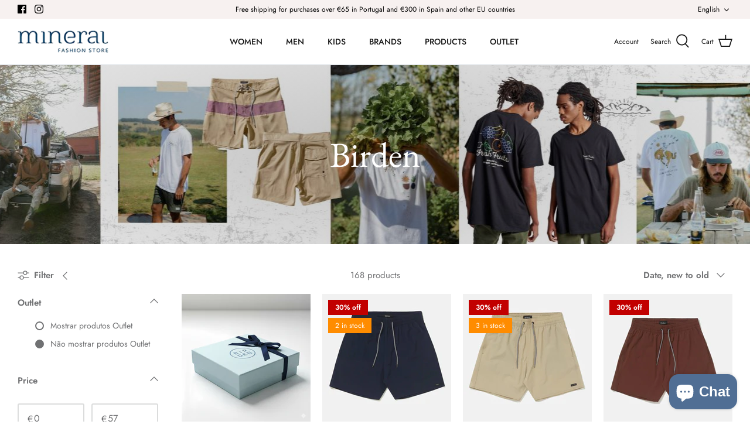

--- FILE ---
content_type: text/html; charset=utf-8
request_url: https://mineralfashionstore.com/en/collections/birden
body_size: 43970
content:
<!DOCTYPE html>
<html lang="en">
<head>


  <!-- Symmetry 5.2.0 -->

  <link rel="preload" href="//mineralfashionstore.com/cdn/shop/t/30/assets/styles.css?v=23265795779192539711762791142" as="style">
  <meta charset="utf-8" />
<meta name="viewport" content="width=device-width,initial-scale=1.0" />
<meta http-equiv="X-UA-Compatible" content="IE=edge">

<link rel="preconnect" href="https://cdn.shopify.com" crossorigin>
<link rel="preconnect" href="https://fonts.shopify.com" crossorigin>
<link rel="preconnect" href="https://monorail-edge.shopifysvc.com"><link rel="preload" as="font" href="//mineralfashionstore.com/cdn/fonts/jost/jost_n4.d47a1b6347ce4a4c9f437608011273009d91f2b7.woff2" type="font/woff2" crossorigin><link rel="preload" as="font" href="//mineralfashionstore.com/cdn/fonts/jost/jost_n7.921dc18c13fa0b0c94c5e2517ffe06139c3615a3.woff2" type="font/woff2" crossorigin><link rel="preload" as="font" href="//mineralfashionstore.com/cdn/fonts/jost/jost_i4.b690098389649750ada222b9763d55796c5283a5.woff2" type="font/woff2" crossorigin><link rel="preload" as="font" href="//mineralfashionstore.com/cdn/fonts/jost/jost_i7.d8201b854e41e19d7ed9b1a31fe4fe71deea6d3f.woff2" type="font/woff2" crossorigin><link rel="preload" as="font" href="//mineralfashionstore.com/cdn/fonts/jost/jost_n5.7c8497861ffd15f4e1284cd221f14658b0e95d61.woff2" type="font/woff2" crossorigin><link rel="preload" as="font" href="//mineralfashionstore.com/cdn/fonts/ebgaramond/ebgaramond_n4.f03b4ad40330b0ec2af5bb96f169ce0df8a12bc0.woff2" type="font/woff2" crossorigin><link rel="preload" as="font" href="//mineralfashionstore.com/cdn/fonts/jost/jost_n4.d47a1b6347ce4a4c9f437608011273009d91f2b7.woff2" type="font/woff2" crossorigin><link rel="preload" href="//mineralfashionstore.com/cdn/shop/t/30/assets/vendor.min.js?v=11589511144441591071646312927" as="script">
<link rel="preload" href="//mineralfashionstore.com/cdn/shop/t/30/assets/theme.js?v=15067452750886240151658144931" as="script"><link rel="canonical" href="https://mineralfashionstore.com/en/collections/birden" /><link rel="shortcut icon" href="//mineralfashionstore.com/cdn/shop/files/favicon.png?v=1643952765" type="image/png" /><meta name="description" content="Camisas, calções e t-shirts cheias de estilo da marca Birden.">
  <meta name="theme-color" content="#212b36">

  <title>
    Birden &ndash; Mineral Fashion Store
  </title>

  <meta property="og:site_name" content="Mineral Fashion Store">
<meta property="og:url" content="https://mineralfashionstore.com/en/collections/birden">
<meta property="og:title" content="Birden">
<meta property="og:type" content="product.group">
<meta property="og:description" content="Camisas, calções e t-shirts cheias de estilo da marca Birden."><meta property="og:image" content="http://mineralfashionstore.com/cdn/shop/collections/PHOTO-2020-11-20-15-39-03_2_1200x1200.jpg?v=1677750781">
  <meta property="og:image:secure_url" content="https://mineralfashionstore.com/cdn/shop/collections/PHOTO-2020-11-20-15-39-03_2_1200x1200.jpg?v=1677750781">
  <meta property="og:image:width" content="1461">
  <meta property="og:image:height" content="306"><meta name="twitter:card" content="summary_large_image">
<meta name="twitter:title" content="Birden">
<meta name="twitter:description" content="Camisas, calções e t-shirts cheias de estilo da marca Birden.">


  <link href="//mineralfashionstore.com/cdn/shop/t/30/assets/styles.css?v=23265795779192539711762791142" rel="stylesheet" type="text/css" media="all" />
  
  <link href="//mineralfashionstore.com/cdn/shop/t/30/assets/custom.css?v=166205208607196971861763642171" rel="stylesheet" type="text/css" media="all" />

  <script>
    window.theme = window.theme || {};
    theme.money_format_with_product_code_preference = "€{{amount_with_comma_separator}}";
    theme.money_format_with_cart_code_preference = "€{{amount_with_comma_separator}}";
    theme.money_format = "€{{amount_with_comma_separator}}";
    theme.strings = {
      previous: "Previous",
      next: "Next",
      addressError: "Error looking up that address",
      addressNoResults: "No results for that address",
      addressQueryLimit: "You have exceeded the Google API usage limit. Consider upgrading to a \u003ca href=\"https:\/\/developers.google.com\/maps\/premium\/usage-limits\"\u003ePremium Plan\u003c\/a\u003e.",
      authError: "There was a problem authenticating your Google Maps API Key.",
      icon_labels_left: "Left",
      icon_labels_right: "Right",
      icon_labels_down: "Down",
      icon_labels_close: "Close",
      icon_labels_plus: "Plus",
      cart_terms_confirmation: "You must agree to the terms and conditions before continuing.",
      products_listing_from: "From",
      layout_live_search_see_all: "See all results",
      products_product_add_to_cart: "Add to Cart",
      products_variant_no_stock: "Sold out",
      products_variant_non_existent: "Unavailable",
      products_product_pick_a: "Pick a",
      products_product_unit_price_separator: " \/ ",
      general_navigation_menu_toggle_aria_label: "Toggle menu",
      general_accessibility_labels_close: "Close",
      products_added_notification_title: "Just added",
      products_added_notification_item: "Item",
      products_added_notification_unit_price: "Item price",
      products_added_notification_quantity: "Qty",
      products_added_notification_total_price: "Total price",
      products_added_notification_shipping_note: "Excl. shipping",
      products_added_notification_keep_shopping: "Keep Shopping",
      products_added_notification_cart: "Cart",
      products_product_adding_to_cart: "Adding",
      products_product_added_to_cart: "Added to cart",
      products_added_notification_subtotal: "Subtotal",
      products_labels_sold_out: "Sold Out",
      products_labels_sale: "Sale",
      products_labels_percent_reduction: "[[ amount ]]% off",
      products_labels_value_reduction_html: "[[ amount ]] off",
      products_product_preorder: "Pre-order",
      general_quick_search_pages: "Pages",
      general_quick_search_no_results: "Sorry, we couldn\u0026#39;t find any results",
      collections_general_see_all_subcollections: "See all..."
    };
    theme.routes = {
      search_url: '/en/search',
      cart_url: '/en/cart',
      cart_add_url: '/en/cart/add',
      cart_change_url: '/en/cart/change',
      predictive_search_url: '/en/search/suggest'
    };
    theme.settings = {
      cart_type: "drawer",
      quickbuy_style: "button",
      avoid_orphans: true
    };
    document.documentElement.classList.add('js');
  </script><style>[data-swatch="red"] { --swatch-background-color:#ff0000}[data-swatch="white"] { --swatch-background-color:#ffffff}[data-swatch="black"] { --swatch-background-color:#000000}[data-swatch="palegreen"] { --swatch-background-image: url(//mineralfashionstore.com/cdn/shop/files/palegreen_128x128_crop_center.png?v=2584565962360383744) }[data-swatch="salmon"] { --swatch-background-color:#FA8072}[data-swatch="crimson"] { --swatch-background-color:#DC143C}[data-swatch="pink"] { --swatch-background-color:#FFC0CB}[data-swatch="tomato"] { --swatch-background-color:#FF6347}[data-swatch="orange"] { --swatch-background-color:#FFA500}[data-swatch="yellow"] { --swatch-background-color:#FFFF00}[data-swatch="orchid"] { --swatch-background-color:#DA70D6}[data-swatch="violet"] { --swatch-background-color:#EE82EE}[data-swatch="lavender"] { --swatch-background-color:#E6E6FA}[data-swatch="darkviolet"] { --swatch-background-color:#9400D3}[data-swatch="darkslateblue"] { --swatch-background-color:#483D8B}[data-swatch="lightgreen"] { --swatch-background-color:#90EE90}[data-swatch="lightcyan"] { --swatch-background-color:#E0FFFF}[data-swatch="lightpink"] { --swatch-background-color:#FFB6C1}[data-swatch="midnightblue"] { --swatch-background-color:#191970}[data-swatch="paleturquoise"] { --swatch-background-color:#AFEEEE}[data-swatch="turquoise"] { --swatch-background-color:#40E0D0}[data-swatch="blue"] { --swatch-background-color:#0000FF}[data-swatch="deepskyblue"] { --swatch-background-color:#00BFFF}[data-swatch="darkslateblue"] { --swatch-background-color:#483D8B}[data-swatch="lightcoral"] { --swatch-background-color:#F08080}[data-swatch="darkslategray"] { --swatch-background-color:#2F4F4F}[data-swatch="darkgreen"] { --swatch-background-color:#006400}</style><!-- Google Tag Manager -->

  <script>(function(w,d,s,l,i){w[l]=w[l]||[];w[l].push({'gtm.start':
  new Date().getTime(),event:'gtm.js'});var f=d.getElementsByTagName(s)[0],
  j=d.createElement(s),dl=l!='dataLayer'?'&l='+l:'';j.async=true;j.src=
  'https://www.googletagmanager.com/gtm.js?id='+i+dl;f.parentNode.insertBefore(j,f);
  })(window,document,'script','dataLayer','GTM-T38WZDQ');</script>
  
  <!-- End Google Tag Manager -->
  
  <script>
    function setCookie(cname, cvalue, exdays) {
      var d = new Date();
      d.setTime(d.getTime() + (exdays*24*60*60*1000));
      var expires = "expires="+ d.toUTCString();
      document.cookie = cname + "=" + cvalue + "; " + expires+ ";Secure;path=/";     
    }

    function getCookie(cname) {
      var name = cname + "=";
      var ca = document.cookie.split(';');
      for(var i = 0; i <ca.length; i++) {
        var c = ca[i];
        while (c.charAt(0)==' ') {c = c.substring(1);}
        if (c.indexOf(name) == 0) {return c.substring(name.length,c.length);}
      }    
      return "";    
    } 
  </script>
  
  <script>window.performance && window.performance.mark && window.performance.mark('shopify.content_for_header.start');</script><meta name="google-site-verification" content="-EYCGWksCx5YL4IQL5m_cHbp4uhH8dWMRZOp_usL0BU">
<meta id="shopify-digital-wallet" name="shopify-digital-wallet" content="/55354064966/digital_wallets/dialog">
<meta name="shopify-checkout-api-token" content="9b4f24f507c4d2a89b87d7989e6fb826">
<meta id="in-context-paypal-metadata" data-shop-id="55354064966" data-venmo-supported="false" data-environment="production" data-locale="en_US" data-paypal-v4="true" data-currency="EUR">
<link rel="alternate" type="application/atom+xml" title="Feed" href="/en/collections/birden.atom" />
<link rel="next" href="/en/collections/birden?page=2">
<link rel="alternate" hreflang="x-default" href="https://mineralfashionstore.com/collections/birden">
<link rel="alternate" hreflang="pt" href="https://mineralfashionstore.com/collections/birden">
<link rel="alternate" hreflang="de" href="https://mineralfashionstore.com/de/collections/birden">
<link rel="alternate" hreflang="es" href="https://mineralfashionstore.com/es/collections/birden">
<link rel="alternate" hreflang="en" href="https://mineralfashionstore.com/en/collections/birden">
<link rel="alternate" type="application/json+oembed" href="https://mineralfashionstore.com/en/collections/birden.oembed">
<script async="async" src="/checkouts/internal/preloads.js?locale=en-PT"></script>
<link rel="preconnect" href="https://shop.app" crossorigin="anonymous">
<script async="async" src="https://shop.app/checkouts/internal/preloads.js?locale=en-PT&shop_id=55354064966" crossorigin="anonymous"></script>
<script id="apple-pay-shop-capabilities" type="application/json">{"shopId":55354064966,"countryCode":"PT","currencyCode":"EUR","merchantCapabilities":["supports3DS"],"merchantId":"gid:\/\/shopify\/Shop\/55354064966","merchantName":"Mineral Fashion Store","requiredBillingContactFields":["postalAddress","email","phone"],"requiredShippingContactFields":["postalAddress","email","phone"],"shippingType":"shipping","supportedNetworks":["visa","maestro","masterCard"],"total":{"type":"pending","label":"Mineral Fashion Store","amount":"1.00"},"shopifyPaymentsEnabled":true,"supportsSubscriptions":true}</script>
<script id="shopify-features" type="application/json">{"accessToken":"9b4f24f507c4d2a89b87d7989e6fb826","betas":["rich-media-storefront-analytics"],"domain":"mineralfashionstore.com","predictiveSearch":true,"shopId":55354064966,"locale":"en"}</script>
<script>var Shopify = Shopify || {};
Shopify.shop = "mifast.myshopify.com";
Shopify.locale = "en";
Shopify.currency = {"active":"EUR","rate":"1.0"};
Shopify.country = "PT";
Shopify.theme = {"name":"MFS Symmetry","id":122019283014,"schema_name":"Symmetry","schema_version":"5.2.0","theme_store_id":568,"role":"main"};
Shopify.theme.handle = "null";
Shopify.theme.style = {"id":null,"handle":null};
Shopify.cdnHost = "mineralfashionstore.com/cdn";
Shopify.routes = Shopify.routes || {};
Shopify.routes.root = "/en/";</script>
<script type="module">!function(o){(o.Shopify=o.Shopify||{}).modules=!0}(window);</script>
<script>!function(o){function n(){var o=[];function n(){o.push(Array.prototype.slice.apply(arguments))}return n.q=o,n}var t=o.Shopify=o.Shopify||{};t.loadFeatures=n(),t.autoloadFeatures=n()}(window);</script>
<script>
  window.ShopifyPay = window.ShopifyPay || {};
  window.ShopifyPay.apiHost = "shop.app\/pay";
  window.ShopifyPay.redirectState = null;
</script>
<script id="shop-js-analytics" type="application/json">{"pageType":"collection"}</script>
<script defer="defer" async type="module" src="//mineralfashionstore.com/cdn/shopifycloud/shop-js/modules/v2/client.init-shop-cart-sync_BdyHc3Nr.en.esm.js"></script>
<script defer="defer" async type="module" src="//mineralfashionstore.com/cdn/shopifycloud/shop-js/modules/v2/chunk.common_Daul8nwZ.esm.js"></script>
<script type="module">
  await import("//mineralfashionstore.com/cdn/shopifycloud/shop-js/modules/v2/client.init-shop-cart-sync_BdyHc3Nr.en.esm.js");
await import("//mineralfashionstore.com/cdn/shopifycloud/shop-js/modules/v2/chunk.common_Daul8nwZ.esm.js");

  window.Shopify.SignInWithShop?.initShopCartSync?.({"fedCMEnabled":true,"windoidEnabled":true});

</script>
<script>
  window.Shopify = window.Shopify || {};
  if (!window.Shopify.featureAssets) window.Shopify.featureAssets = {};
  window.Shopify.featureAssets['shop-js'] = {"shop-cart-sync":["modules/v2/client.shop-cart-sync_QYOiDySF.en.esm.js","modules/v2/chunk.common_Daul8nwZ.esm.js"],"init-fed-cm":["modules/v2/client.init-fed-cm_DchLp9rc.en.esm.js","modules/v2/chunk.common_Daul8nwZ.esm.js"],"shop-button":["modules/v2/client.shop-button_OV7bAJc5.en.esm.js","modules/v2/chunk.common_Daul8nwZ.esm.js"],"init-windoid":["modules/v2/client.init-windoid_DwxFKQ8e.en.esm.js","modules/v2/chunk.common_Daul8nwZ.esm.js"],"shop-cash-offers":["modules/v2/client.shop-cash-offers_DWtL6Bq3.en.esm.js","modules/v2/chunk.common_Daul8nwZ.esm.js","modules/v2/chunk.modal_CQq8HTM6.esm.js"],"shop-toast-manager":["modules/v2/client.shop-toast-manager_CX9r1SjA.en.esm.js","modules/v2/chunk.common_Daul8nwZ.esm.js"],"init-shop-email-lookup-coordinator":["modules/v2/client.init-shop-email-lookup-coordinator_UhKnw74l.en.esm.js","modules/v2/chunk.common_Daul8nwZ.esm.js"],"pay-button":["modules/v2/client.pay-button_DzxNnLDY.en.esm.js","modules/v2/chunk.common_Daul8nwZ.esm.js"],"avatar":["modules/v2/client.avatar_BTnouDA3.en.esm.js"],"init-shop-cart-sync":["modules/v2/client.init-shop-cart-sync_BdyHc3Nr.en.esm.js","modules/v2/chunk.common_Daul8nwZ.esm.js"],"shop-login-button":["modules/v2/client.shop-login-button_D8B466_1.en.esm.js","modules/v2/chunk.common_Daul8nwZ.esm.js","modules/v2/chunk.modal_CQq8HTM6.esm.js"],"init-customer-accounts-sign-up":["modules/v2/client.init-customer-accounts-sign-up_C8fpPm4i.en.esm.js","modules/v2/client.shop-login-button_D8B466_1.en.esm.js","modules/v2/chunk.common_Daul8nwZ.esm.js","modules/v2/chunk.modal_CQq8HTM6.esm.js"],"init-shop-for-new-customer-accounts":["modules/v2/client.init-shop-for-new-customer-accounts_CVTO0Ztu.en.esm.js","modules/v2/client.shop-login-button_D8B466_1.en.esm.js","modules/v2/chunk.common_Daul8nwZ.esm.js","modules/v2/chunk.modal_CQq8HTM6.esm.js"],"init-customer-accounts":["modules/v2/client.init-customer-accounts_dRgKMfrE.en.esm.js","modules/v2/client.shop-login-button_D8B466_1.en.esm.js","modules/v2/chunk.common_Daul8nwZ.esm.js","modules/v2/chunk.modal_CQq8HTM6.esm.js"],"shop-follow-button":["modules/v2/client.shop-follow-button_CkZpjEct.en.esm.js","modules/v2/chunk.common_Daul8nwZ.esm.js","modules/v2/chunk.modal_CQq8HTM6.esm.js"],"lead-capture":["modules/v2/client.lead-capture_BntHBhfp.en.esm.js","modules/v2/chunk.common_Daul8nwZ.esm.js","modules/v2/chunk.modal_CQq8HTM6.esm.js"],"checkout-modal":["modules/v2/client.checkout-modal_CfxcYbTm.en.esm.js","modules/v2/chunk.common_Daul8nwZ.esm.js","modules/v2/chunk.modal_CQq8HTM6.esm.js"],"shop-login":["modules/v2/client.shop-login_Da4GZ2H6.en.esm.js","modules/v2/chunk.common_Daul8nwZ.esm.js","modules/v2/chunk.modal_CQq8HTM6.esm.js"],"payment-terms":["modules/v2/client.payment-terms_MV4M3zvL.en.esm.js","modules/v2/chunk.common_Daul8nwZ.esm.js","modules/v2/chunk.modal_CQq8HTM6.esm.js"]};
</script>
<script>(function() {
  var isLoaded = false;
  function asyncLoad() {
    if (isLoaded) return;
    isLoaded = true;
    var urls = ["https:\/\/www.shippypro.com\/shopify-maps.js?shop=mifast.myshopify.com","https:\/\/zeropact-docs.s3.eu-west-1.amazonaws.com\/zeropact.js?shop=mifast.myshopify.com","https:\/\/size-guides.esc-apps-cdn.com\/1739200945-app.mifast.myshopify.com.js?shop=mifast.myshopify.com","https:\/\/omnisnippet1.com\/platforms\/shopify.js?source=scriptTag\u0026v=2025-05-15T12\u0026shop=mifast.myshopify.com","https:\/\/ecommplugins-scripts.trustpilot.com\/v2.1\/js\/header.min.js?settings=eyJrZXkiOiJlbWdxa0loWFlaV2lpbHRuIn0=\u0026v=2.5\u0026shop=mifast.myshopify.com","https:\/\/ecommplugins-scripts.trustpilot.com\/v2.1\/js\/success.min.js?settings=eyJrZXkiOiJlbWdxa0loWFlaV2lpbHRuIiwidCI6WyJvcmRlcnMvZnVsZmlsbGVkIl0sInYiOiIifQ==\u0026shop=mifast.myshopify.com","https:\/\/ecommplugins-trustboxsettings.trustpilot.com\/mifast.myshopify.com.js?settings=1767894487567\u0026shop=mifast.myshopify.com"];
    for (var i = 0; i < urls.length; i++) {
      var s = document.createElement('script');
      s.type = 'text/javascript';
      s.async = true;
      s.src = urls[i];
      var x = document.getElementsByTagName('script')[0];
      x.parentNode.insertBefore(s, x);
    }
  };
  if(window.attachEvent) {
    window.attachEvent('onload', asyncLoad);
  } else {
    window.addEventListener('load', asyncLoad, false);
  }
})();</script>
<script id="__st">var __st={"a":55354064966,"offset":0,"reqid":"6a536143-7992-4858-920a-df647faf773e-1768962629","pageurl":"mineralfashionstore.com\/en\/collections\/birden","u":"7365e76e7133","p":"collection","rtyp":"collection","rid":267062542406};</script>
<script>window.ShopifyPaypalV4VisibilityTracking = true;</script>
<script id="captcha-bootstrap">!function(){'use strict';const t='contact',e='account',n='new_comment',o=[[t,t],['blogs',n],['comments',n],[t,'customer']],c=[[e,'customer_login'],[e,'guest_login'],[e,'recover_customer_password'],[e,'create_customer']],r=t=>t.map((([t,e])=>`form[action*='/${t}']:not([data-nocaptcha='true']) input[name='form_type'][value='${e}']`)).join(','),a=t=>()=>t?[...document.querySelectorAll(t)].map((t=>t.form)):[];function s(){const t=[...o],e=r(t);return a(e)}const i='password',u='form_key',d=['recaptcha-v3-token','g-recaptcha-response','h-captcha-response',i],f=()=>{try{return window.sessionStorage}catch{return}},m='__shopify_v',_=t=>t.elements[u];function p(t,e,n=!1){try{const o=window.sessionStorage,c=JSON.parse(o.getItem(e)),{data:r}=function(t){const{data:e,action:n}=t;return t[m]||n?{data:e,action:n}:{data:t,action:n}}(c);for(const[e,n]of Object.entries(r))t.elements[e]&&(t.elements[e].value=n);n&&o.removeItem(e)}catch(o){console.error('form repopulation failed',{error:o})}}const l='form_type',E='cptcha';function T(t){t.dataset[E]=!0}const w=window,h=w.document,L='Shopify',v='ce_forms',y='captcha';let A=!1;((t,e)=>{const n=(g='f06e6c50-85a8-45c8-87d0-21a2b65856fe',I='https://cdn.shopify.com/shopifycloud/storefront-forms-hcaptcha/ce_storefront_forms_captcha_hcaptcha.v1.5.2.iife.js',D={infoText:'Protected by hCaptcha',privacyText:'Privacy',termsText:'Terms'},(t,e,n)=>{const o=w[L][v],c=o.bindForm;if(c)return c(t,g,e,D).then(n);var r;o.q.push([[t,g,e,D],n]),r=I,A||(h.body.append(Object.assign(h.createElement('script'),{id:'captcha-provider',async:!0,src:r})),A=!0)});var g,I,D;w[L]=w[L]||{},w[L][v]=w[L][v]||{},w[L][v].q=[],w[L][y]=w[L][y]||{},w[L][y].protect=function(t,e){n(t,void 0,e),T(t)},Object.freeze(w[L][y]),function(t,e,n,w,h,L){const[v,y,A,g]=function(t,e,n){const i=e?o:[],u=t?c:[],d=[...i,...u],f=r(d),m=r(i),_=r(d.filter((([t,e])=>n.includes(e))));return[a(f),a(m),a(_),s()]}(w,h,L),I=t=>{const e=t.target;return e instanceof HTMLFormElement?e:e&&e.form},D=t=>v().includes(t);t.addEventListener('submit',(t=>{const e=I(t);if(!e)return;const n=D(e)&&!e.dataset.hcaptchaBound&&!e.dataset.recaptchaBound,o=_(e),c=g().includes(e)&&(!o||!o.value);(n||c)&&t.preventDefault(),c&&!n&&(function(t){try{if(!f())return;!function(t){const e=f();if(!e)return;const n=_(t);if(!n)return;const o=n.value;o&&e.removeItem(o)}(t);const e=Array.from(Array(32),(()=>Math.random().toString(36)[2])).join('');!function(t,e){_(t)||t.append(Object.assign(document.createElement('input'),{type:'hidden',name:u})),t.elements[u].value=e}(t,e),function(t,e){const n=f();if(!n)return;const o=[...t.querySelectorAll(`input[type='${i}']`)].map((({name:t})=>t)),c=[...d,...o],r={};for(const[a,s]of new FormData(t).entries())c.includes(a)||(r[a]=s);n.setItem(e,JSON.stringify({[m]:1,action:t.action,data:r}))}(t,e)}catch(e){console.error('failed to persist form',e)}}(e),e.submit())}));const S=(t,e)=>{t&&!t.dataset[E]&&(n(t,e.some((e=>e===t))),T(t))};for(const o of['focusin','change'])t.addEventListener(o,(t=>{const e=I(t);D(e)&&S(e,y())}));const B=e.get('form_key'),M=e.get(l),P=B&&M;t.addEventListener('DOMContentLoaded',(()=>{const t=y();if(P)for(const e of t)e.elements[l].value===M&&p(e,B);[...new Set([...A(),...v().filter((t=>'true'===t.dataset.shopifyCaptcha))])].forEach((e=>S(e,t)))}))}(h,new URLSearchParams(w.location.search),n,t,e,['guest_login'])})(!0,!0)}();</script>
<script integrity="sha256-4kQ18oKyAcykRKYeNunJcIwy7WH5gtpwJnB7kiuLZ1E=" data-source-attribution="shopify.loadfeatures" defer="defer" src="//mineralfashionstore.com/cdn/shopifycloud/storefront/assets/storefront/load_feature-a0a9edcb.js" crossorigin="anonymous"></script>
<script crossorigin="anonymous" defer="defer" src="//mineralfashionstore.com/cdn/shopifycloud/storefront/assets/shopify_pay/storefront-65b4c6d7.js?v=20250812"></script>
<script data-source-attribution="shopify.dynamic_checkout.dynamic.init">var Shopify=Shopify||{};Shopify.PaymentButton=Shopify.PaymentButton||{isStorefrontPortableWallets:!0,init:function(){window.Shopify.PaymentButton.init=function(){};var t=document.createElement("script");t.src="https://mineralfashionstore.com/cdn/shopifycloud/portable-wallets/latest/portable-wallets.en.js",t.type="module",document.head.appendChild(t)}};
</script>
<script data-source-attribution="shopify.dynamic_checkout.buyer_consent">
  function portableWalletsHideBuyerConsent(e){var t=document.getElementById("shopify-buyer-consent"),n=document.getElementById("shopify-subscription-policy-button");t&&n&&(t.classList.add("hidden"),t.setAttribute("aria-hidden","true"),n.removeEventListener("click",e))}function portableWalletsShowBuyerConsent(e){var t=document.getElementById("shopify-buyer-consent"),n=document.getElementById("shopify-subscription-policy-button");t&&n&&(t.classList.remove("hidden"),t.removeAttribute("aria-hidden"),n.addEventListener("click",e))}window.Shopify?.PaymentButton&&(window.Shopify.PaymentButton.hideBuyerConsent=portableWalletsHideBuyerConsent,window.Shopify.PaymentButton.showBuyerConsent=portableWalletsShowBuyerConsent);
</script>
<script data-source-attribution="shopify.dynamic_checkout.cart.bootstrap">document.addEventListener("DOMContentLoaded",(function(){function t(){return document.querySelector("shopify-accelerated-checkout-cart, shopify-accelerated-checkout")}if(t())Shopify.PaymentButton.init();else{new MutationObserver((function(e,n){t()&&(Shopify.PaymentButton.init(),n.disconnect())})).observe(document.body,{childList:!0,subtree:!0})}}));
</script>
<link id="shopify-accelerated-checkout-styles" rel="stylesheet" media="screen" href="https://mineralfashionstore.com/cdn/shopifycloud/portable-wallets/latest/accelerated-checkout-backwards-compat.css" crossorigin="anonymous">
<style id="shopify-accelerated-checkout-cart">
        #shopify-buyer-consent {
  margin-top: 1em;
  display: inline-block;
  width: 100%;
}

#shopify-buyer-consent.hidden {
  display: none;
}

#shopify-subscription-policy-button {
  background: none;
  border: none;
  padding: 0;
  text-decoration: underline;
  font-size: inherit;
  cursor: pointer;
}

#shopify-subscription-policy-button::before {
  box-shadow: none;
}

      </style>

<script>window.performance && window.performance.mark && window.performance.mark('shopify.content_for_header.end');</script>
<script src="https://cdn.shopify.com/extensions/e8878072-2f6b-4e89-8082-94b04320908d/inbox-1254/assets/inbox-chat-loader.js" type="text/javascript" defer="defer"></script>
<script src="https://cdn.shopify.com/extensions/019ac357-9c99-7419-b30b-37f8db9e37f2/etranslate-243/assets/floating-selector.js" type="text/javascript" defer="defer"></script>
<link href="https://monorail-edge.shopifysvc.com" rel="dns-prefetch">
<script>(function(){if ("sendBeacon" in navigator && "performance" in window) {try {var session_token_from_headers = performance.getEntriesByType('navigation')[0].serverTiming.find(x => x.name == '_s').description;} catch {var session_token_from_headers = undefined;}var session_cookie_matches = document.cookie.match(/_shopify_s=([^;]*)/);var session_token_from_cookie = session_cookie_matches && session_cookie_matches.length === 2 ? session_cookie_matches[1] : "";var session_token = session_token_from_headers || session_token_from_cookie || "";function handle_abandonment_event(e) {var entries = performance.getEntries().filter(function(entry) {return /monorail-edge.shopifysvc.com/.test(entry.name);});if (!window.abandonment_tracked && entries.length === 0) {window.abandonment_tracked = true;var currentMs = Date.now();var navigation_start = performance.timing.navigationStart;var payload = {shop_id: 55354064966,url: window.location.href,navigation_start,duration: currentMs - navigation_start,session_token,page_type: "collection"};window.navigator.sendBeacon("https://monorail-edge.shopifysvc.com/v1/produce", JSON.stringify({schema_id: "online_store_buyer_site_abandonment/1.1",payload: payload,metadata: {event_created_at_ms: currentMs,event_sent_at_ms: currentMs}}));}}window.addEventListener('pagehide', handle_abandonment_event);}}());</script>
<script id="web-pixels-manager-setup">(function e(e,d,r,n,o){if(void 0===o&&(o={}),!Boolean(null===(a=null===(i=window.Shopify)||void 0===i?void 0:i.analytics)||void 0===a?void 0:a.replayQueue)){var i,a;window.Shopify=window.Shopify||{};var t=window.Shopify;t.analytics=t.analytics||{};var s=t.analytics;s.replayQueue=[],s.publish=function(e,d,r){return s.replayQueue.push([e,d,r]),!0};try{self.performance.mark("wpm:start")}catch(e){}var l=function(){var e={modern:/Edge?\/(1{2}[4-9]|1[2-9]\d|[2-9]\d{2}|\d{4,})\.\d+(\.\d+|)|Firefox\/(1{2}[4-9]|1[2-9]\d|[2-9]\d{2}|\d{4,})\.\d+(\.\d+|)|Chrom(ium|e)\/(9{2}|\d{3,})\.\d+(\.\d+|)|(Maci|X1{2}).+ Version\/(15\.\d+|(1[6-9]|[2-9]\d|\d{3,})\.\d+)([,.]\d+|)( \(\w+\)|)( Mobile\/\w+|) Safari\/|Chrome.+OPR\/(9{2}|\d{3,})\.\d+\.\d+|(CPU[ +]OS|iPhone[ +]OS|CPU[ +]iPhone|CPU IPhone OS|CPU iPad OS)[ +]+(15[._]\d+|(1[6-9]|[2-9]\d|\d{3,})[._]\d+)([._]\d+|)|Android:?[ /-](13[3-9]|1[4-9]\d|[2-9]\d{2}|\d{4,})(\.\d+|)(\.\d+|)|Android.+Firefox\/(13[5-9]|1[4-9]\d|[2-9]\d{2}|\d{4,})\.\d+(\.\d+|)|Android.+Chrom(ium|e)\/(13[3-9]|1[4-9]\d|[2-9]\d{2}|\d{4,})\.\d+(\.\d+|)|SamsungBrowser\/([2-9]\d|\d{3,})\.\d+/,legacy:/Edge?\/(1[6-9]|[2-9]\d|\d{3,})\.\d+(\.\d+|)|Firefox\/(5[4-9]|[6-9]\d|\d{3,})\.\d+(\.\d+|)|Chrom(ium|e)\/(5[1-9]|[6-9]\d|\d{3,})\.\d+(\.\d+|)([\d.]+$|.*Safari\/(?![\d.]+ Edge\/[\d.]+$))|(Maci|X1{2}).+ Version\/(10\.\d+|(1[1-9]|[2-9]\d|\d{3,})\.\d+)([,.]\d+|)( \(\w+\)|)( Mobile\/\w+|) Safari\/|Chrome.+OPR\/(3[89]|[4-9]\d|\d{3,})\.\d+\.\d+|(CPU[ +]OS|iPhone[ +]OS|CPU[ +]iPhone|CPU IPhone OS|CPU iPad OS)[ +]+(10[._]\d+|(1[1-9]|[2-9]\d|\d{3,})[._]\d+)([._]\d+|)|Android:?[ /-](13[3-9]|1[4-9]\d|[2-9]\d{2}|\d{4,})(\.\d+|)(\.\d+|)|Mobile Safari.+OPR\/([89]\d|\d{3,})\.\d+\.\d+|Android.+Firefox\/(13[5-9]|1[4-9]\d|[2-9]\d{2}|\d{4,})\.\d+(\.\d+|)|Android.+Chrom(ium|e)\/(13[3-9]|1[4-9]\d|[2-9]\d{2}|\d{4,})\.\d+(\.\d+|)|Android.+(UC? ?Browser|UCWEB|U3)[ /]?(15\.([5-9]|\d{2,})|(1[6-9]|[2-9]\d|\d{3,})\.\d+)\.\d+|SamsungBrowser\/(5\.\d+|([6-9]|\d{2,})\.\d+)|Android.+MQ{2}Browser\/(14(\.(9|\d{2,})|)|(1[5-9]|[2-9]\d|\d{3,})(\.\d+|))(\.\d+|)|K[Aa][Ii]OS\/(3\.\d+|([4-9]|\d{2,})\.\d+)(\.\d+|)/},d=e.modern,r=e.legacy,n=navigator.userAgent;return n.match(d)?"modern":n.match(r)?"legacy":"unknown"}(),u="modern"===l?"modern":"legacy",c=(null!=n?n:{modern:"",legacy:""})[u],f=function(e){return[e.baseUrl,"/wpm","/b",e.hashVersion,"modern"===e.buildTarget?"m":"l",".js"].join("")}({baseUrl:d,hashVersion:r,buildTarget:u}),m=function(e){var d=e.version,r=e.bundleTarget,n=e.surface,o=e.pageUrl,i=e.monorailEndpoint;return{emit:function(e){var a=e.status,t=e.errorMsg,s=(new Date).getTime(),l=JSON.stringify({metadata:{event_sent_at_ms:s},events:[{schema_id:"web_pixels_manager_load/3.1",payload:{version:d,bundle_target:r,page_url:o,status:a,surface:n,error_msg:t},metadata:{event_created_at_ms:s}}]});if(!i)return console&&console.warn&&console.warn("[Web Pixels Manager] No Monorail endpoint provided, skipping logging."),!1;try{return self.navigator.sendBeacon.bind(self.navigator)(i,l)}catch(e){}var u=new XMLHttpRequest;try{return u.open("POST",i,!0),u.setRequestHeader("Content-Type","text/plain"),u.send(l),!0}catch(e){return console&&console.warn&&console.warn("[Web Pixels Manager] Got an unhandled error while logging to Monorail."),!1}}}}({version:r,bundleTarget:l,surface:e.surface,pageUrl:self.location.href,monorailEndpoint:e.monorailEndpoint});try{o.browserTarget=l,function(e){var d=e.src,r=e.async,n=void 0===r||r,o=e.onload,i=e.onerror,a=e.sri,t=e.scriptDataAttributes,s=void 0===t?{}:t,l=document.createElement("script"),u=document.querySelector("head"),c=document.querySelector("body");if(l.async=n,l.src=d,a&&(l.integrity=a,l.crossOrigin="anonymous"),s)for(var f in s)if(Object.prototype.hasOwnProperty.call(s,f))try{l.dataset[f]=s[f]}catch(e){}if(o&&l.addEventListener("load",o),i&&l.addEventListener("error",i),u)u.appendChild(l);else{if(!c)throw new Error("Did not find a head or body element to append the script");c.appendChild(l)}}({src:f,async:!0,onload:function(){if(!function(){var e,d;return Boolean(null===(d=null===(e=window.Shopify)||void 0===e?void 0:e.analytics)||void 0===d?void 0:d.initialized)}()){var d=window.webPixelsManager.init(e)||void 0;if(d){var r=window.Shopify.analytics;r.replayQueue.forEach((function(e){var r=e[0],n=e[1],o=e[2];d.publishCustomEvent(r,n,o)})),r.replayQueue=[],r.publish=d.publishCustomEvent,r.visitor=d.visitor,r.initialized=!0}}},onerror:function(){return m.emit({status:"failed",errorMsg:"".concat(f," has failed to load")})},sri:function(e){var d=/^sha384-[A-Za-z0-9+/=]+$/;return"string"==typeof e&&d.test(e)}(c)?c:"",scriptDataAttributes:o}),m.emit({status:"loading"})}catch(e){m.emit({status:"failed",errorMsg:(null==e?void 0:e.message)||"Unknown error"})}}})({shopId: 55354064966,storefrontBaseUrl: "https://mineralfashionstore.com",extensionsBaseUrl: "https://extensions.shopifycdn.com/cdn/shopifycloud/web-pixels-manager",monorailEndpoint: "https://monorail-edge.shopifysvc.com/unstable/produce_batch",surface: "storefront-renderer",enabledBetaFlags: ["2dca8a86"],webPixelsConfigList: [{"id":"1688797508","configuration":"{\"apiURL\":\"https:\/\/api.omnisend.com\",\"appURL\":\"https:\/\/app.omnisend.com\",\"brandID\":\"67ae309ada777045126e66a9\",\"trackingURL\":\"https:\/\/wt.omnisendlink.com\"}","eventPayloadVersion":"v1","runtimeContext":"STRICT","scriptVersion":"aa9feb15e63a302383aa48b053211bbb","type":"APP","apiClientId":186001,"privacyPurposes":["ANALYTICS","MARKETING","SALE_OF_DATA"],"dataSharingAdjustments":{"protectedCustomerApprovalScopes":["read_customer_address","read_customer_email","read_customer_name","read_customer_personal_data","read_customer_phone"]}},{"id":"1438187844","configuration":"{\"tenantId\":\"1766\",\"domain\":\"mineralfashionstore.com\",\"sizeVariant\":\"option2\"}","eventPayloadVersion":"v1","runtimeContext":"STRICT","scriptVersion":"a913a25a1c4bbac8eb5cd66ddd19a4e3","type":"APP","apiClientId":117396897793,"privacyPurposes":["ANALYTICS","MARKETING","SALE_OF_DATA"],"dataSharingAdjustments":{"protectedCustomerApprovalScopes":["read_customer_personal_data"]}},{"id":"941883716","configuration":"{\"config\":\"{\\\"pixel_id\\\":\\\"G-0NFWG9TWKF\\\",\\\"target_country\\\":\\\"PT\\\",\\\"gtag_events\\\":[{\\\"type\\\":\\\"search\\\",\\\"action_label\\\":[\\\"G-0NFWG9TWKF\\\",\\\"AW-711046155\\\/5HiXCN-CusIDEIvohtMC\\\"]},{\\\"type\\\":\\\"begin_checkout\\\",\\\"action_label\\\":[\\\"G-0NFWG9TWKF\\\",\\\"AW-711046155\\\/R4zhCNyCusIDEIvohtMC\\\"]},{\\\"type\\\":\\\"view_item\\\",\\\"action_label\\\":[\\\"G-0NFWG9TWKF\\\",\\\"AW-711046155\\\/69A7CNaCusIDEIvohtMC\\\",\\\"MC-6ZZ3SNCWP4\\\"]},{\\\"type\\\":\\\"purchase\\\",\\\"action_label\\\":[\\\"G-0NFWG9TWKF\\\",\\\"AW-711046155\\\/NF25CNOCusIDEIvohtMC\\\",\\\"MC-6ZZ3SNCWP4\\\"]},{\\\"type\\\":\\\"page_view\\\",\\\"action_label\\\":[\\\"G-0NFWG9TWKF\\\",\\\"AW-711046155\\\/xEQdCNCCusIDEIvohtMC\\\",\\\"MC-6ZZ3SNCWP4\\\"]},{\\\"type\\\":\\\"add_payment_info\\\",\\\"action_label\\\":[\\\"G-0NFWG9TWKF\\\",\\\"AW-711046155\\\/j4zDCOKCusIDEIvohtMC\\\"]},{\\\"type\\\":\\\"add_to_cart\\\",\\\"action_label\\\":[\\\"G-0NFWG9TWKF\\\",\\\"AW-711046155\\\/SwEdCNmCusIDEIvohtMC\\\"]}],\\\"enable_monitoring_mode\\\":false}\"}","eventPayloadVersion":"v1","runtimeContext":"OPEN","scriptVersion":"b2a88bafab3e21179ed38636efcd8a93","type":"APP","apiClientId":1780363,"privacyPurposes":[],"dataSharingAdjustments":{"protectedCustomerApprovalScopes":["read_customer_address","read_customer_email","read_customer_name","read_customer_personal_data","read_customer_phone"]}},{"id":"shopify-app-pixel","configuration":"{}","eventPayloadVersion":"v1","runtimeContext":"STRICT","scriptVersion":"0450","apiClientId":"shopify-pixel","type":"APP","privacyPurposes":["ANALYTICS","MARKETING"]},{"id":"shopify-custom-pixel","eventPayloadVersion":"v1","runtimeContext":"LAX","scriptVersion":"0450","apiClientId":"shopify-pixel","type":"CUSTOM","privacyPurposes":["ANALYTICS","MARKETING"]}],isMerchantRequest: false,initData: {"shop":{"name":"Mineral Fashion Store","paymentSettings":{"currencyCode":"EUR"},"myshopifyDomain":"mifast.myshopify.com","countryCode":"PT","storefrontUrl":"https:\/\/mineralfashionstore.com\/en"},"customer":null,"cart":null,"checkout":null,"productVariants":[],"purchasingCompany":null},},"https://mineralfashionstore.com/cdn","fcfee988w5aeb613cpc8e4bc33m6693e112",{"modern":"","legacy":""},{"shopId":"55354064966","storefrontBaseUrl":"https:\/\/mineralfashionstore.com","extensionBaseUrl":"https:\/\/extensions.shopifycdn.com\/cdn\/shopifycloud\/web-pixels-manager","surface":"storefront-renderer","enabledBetaFlags":"[\"2dca8a86\"]","isMerchantRequest":"false","hashVersion":"fcfee988w5aeb613cpc8e4bc33m6693e112","publish":"custom","events":"[[\"page_viewed\",{}],[\"collection_viewed\",{\"collection\":{\"id\":\"267062542406\",\"title\":\"Birden\",\"productVariants\":[{\"price\":{\"amount\":50.0,\"currencyCode\":\"EUR\"},\"product\":{\"title\":\"SURPRISE BOX BIRDEN\",\"vendor\":\"BIRDEN\",\"id\":\"15434950508868\",\"untranslatedTitle\":\"SURPRISE BOX BIRDEN\",\"url\":\"\/en\/products\/surprise-box-birden-mfssurprisebd\",\"type\":\"\"},\"id\":\"56259534618948\",\"image\":{\"src\":\"\/\/mineralfashionstore.com\/cdn\/shop\/files\/Surprise_box_1.png?v=1768867610\"},\"sku\":\"MFSSURPRISEBD_DIVERSAS_M\",\"title\":\"DIVERSAS \/ M\",\"untranslatedTitle\":\"DIVERSAS \/ M\"},{\"price\":{\"amount\":41.3,\"currencyCode\":\"EUR\"},\"product\":{\"title\":\"NAVY ACTION SHORTS\",\"vendor\":\"BIRDEN\",\"id\":\"15112925905220\",\"untranslatedTitle\":\"NAVY ACTION SHORTS\",\"url\":\"\/en\/products\/calcoes-action-navy-125006055bd\",\"type\":\"Shorts\"},\"id\":\"54848254312772\",\"image\":{\"src\":\"\/\/mineralfashionstore.com\/cdn\/shop\/files\/125006055.BD_AZUL_MARINHO_1.jpg?v=1768008840\"},\"sku\":\"125006055.BD_AZUL MARINHO_S\",\"title\":\"NAVY BLUE \/ S\",\"untranslatedTitle\":\"AZUL MARINHO \/ S\"},{\"price\":{\"amount\":41.3,\"currencyCode\":\"EUR\"},\"product\":{\"title\":\"ACTION MALTE SHORTS\",\"vendor\":\"BIRDEN\",\"id\":\"15110365086020\",\"untranslatedTitle\":\"ACTION MALTE SHORTS\",\"url\":\"\/en\/products\/calcoes-action-malte-125006058bd\",\"type\":\"Shorts\"},\"id\":\"54835906019652\",\"image\":{\"src\":\"\/\/mineralfashionstore.com\/cdn\/shop\/files\/125006058.BD_BEGE_1.jpg?v=1768008715\"},\"sku\":\"125006058.BD_BEGE_S\",\"title\":\"BEIGE \/ S\",\"untranslatedTitle\":\"BEGE \/ S\"},{\"price\":{\"amount\":41.3,\"currencyCode\":\"EUR\"},\"product\":{\"title\":\"ACTION CHOCOLATE SHORTS\",\"vendor\":\"BIRDEN\",\"id\":\"15110365053252\",\"untranslatedTitle\":\"ACTION CHOCOLATE SHORTS\",\"url\":\"\/en\/products\/calcoes-action-chocolate-125006057bd\",\"type\":\"Shorts\"},\"id\":\"54835905855812\",\"image\":{\"src\":\"\/\/mineralfashionstore.com\/cdn\/shop\/files\/125006057.BD_MARROM_1.jpg?v=1768008712\"},\"sku\":\"125006057.BD_MARROM_S\",\"title\":\"BROWN \/ S\",\"untranslatedTitle\":\"MARROM \/ S\"},{\"price\":{\"amount\":41.3,\"currencyCode\":\"EUR\"},\"product\":{\"title\":\"ACTION BLACK SHORTS\",\"vendor\":\"BIRDEN\",\"id\":\"15110365020484\",\"untranslatedTitle\":\"ACTION BLACK SHORTS\",\"url\":\"\/en\/products\/calcoes-action-black-125006056bd\",\"type\":\"Shorts\"},\"id\":\"54835905691972\",\"image\":{\"src\":\"\/\/mineralfashionstore.com\/cdn\/shop\/files\/125006056.BD_PRETA_1.jpg?v=1768008711\"},\"sku\":\"125006056.BD_PRETA_S\",\"title\":\"BLACK \/ S\",\"untranslatedTitle\":\"PRETA \/ S\"},{\"price\":{\"amount\":41.3,\"currencyCode\":\"EUR\"},\"product\":{\"title\":\"ACTION OLIVE SHORTS\",\"vendor\":\"BIRDEN\",\"id\":\"15110364954948\",\"untranslatedTitle\":\"ACTION OLIVE SHORTS\",\"url\":\"\/en\/products\/calcoes-action-olive-125006054bd\",\"type\":\"Shorts\"},\"id\":\"54835905364292\",\"image\":{\"src\":\"\/\/mineralfashionstore.com\/cdn\/shop\/files\/125006054.BD_VERDE_1.jpg?v=1768008709\"},\"sku\":\"125006054.BD_VERDE_S\",\"title\":\"GREEN \/ S\",\"untranslatedTitle\":\"VERDE \/ S\"},{\"price\":{\"amount\":41.3,\"currencyCode\":\"EUR\"},\"product\":{\"title\":\"ACTION GREY SHORTS\",\"vendor\":\"BIRDEN\",\"id\":\"15110364922180\",\"untranslatedTitle\":\"ACTION GREY SHORTS\",\"url\":\"\/en\/products\/calcoes-action-grey-125006053bd\",\"type\":\"Shorts\"},\"id\":\"54835905200452\",\"image\":{\"src\":\"\/\/mineralfashionstore.com\/cdn\/shop\/files\/125006053.BD_CINZA_1.jpg?v=1768008707\"},\"sku\":\"125006053.BD_CINZA_S\",\"title\":\"GRAY \/ S\",\"untranslatedTitle\":\"CINZA \/ S\"},{\"price\":{\"amount\":44.1,\"currencyCode\":\"EUR\"},\"product\":{\"title\":\"BOARDSHORT FLEX SOLEIL\",\"vendor\":\"BIRDEN\",\"id\":\"15110296338756\",\"untranslatedTitle\":\"BOARDSHORT FLEX SOLEIL\",\"url\":\"\/en\/products\/boardshort-flex-soleil-125006046bd\",\"type\":\"Shorts\"},\"id\":\"54835614581060\",\"image\":{\"src\":\"\/\/mineralfashionstore.com\/cdn\/shop\/files\/125006046.BD_PRETA_1.jpg?v=1768008705\"},\"sku\":\"125006046.BD_PRETA_38\",\"title\":\"BLACK \/ 38\",\"untranslatedTitle\":\"PRETA \/ 38\"},{\"price\":{\"amount\":45.5,\"currencyCode\":\"EUR\"},\"product\":{\"title\":\"BEIGE MALTE BOARDSHORT\",\"vendor\":\"BIRDEN\",\"id\":\"15110296305988\",\"untranslatedTitle\":\"BEIGE MALTE BOARDSHORT\",\"url\":\"\/en\/products\/boardshort-beige-malte-125006044bd\",\"type\":\"Shorts\"},\"id\":\"54835614384452\",\"image\":{\"src\":\"\/\/mineralfashionstore.com\/cdn\/shop\/files\/125006044.BD_MARROM_TERRA_1.jpg?v=1768008703\"},\"sku\":\"125006044.BD_MARROM\/TERRA_38\",\"title\":\"BROWN\/EARTH \/ 38\",\"untranslatedTitle\":\"MARROM\/TERRA \/ 38\"},{\"price\":{\"amount\":45.5,\"currencyCode\":\"EUR\"},\"product\":{\"title\":\"BOARDSHORT TAILOR OLIVE\",\"vendor\":\"BIRDEN\",\"id\":\"15110296273220\",\"untranslatedTitle\":\"BOARDSHORT TAILOR OLIVE\",\"url\":\"\/en\/products\/boardshort-tailor-olive-125006042bd\",\"type\":\"Shorts\"},\"id\":\"54835614187844\",\"image\":{\"src\":\"\/\/mineralfashionstore.com\/cdn\/shop\/files\/125006042.BD_VERDE_1.jpg?v=1768008701\"},\"sku\":\"125006042.BD_VERDE_38\",\"title\":\"GREEN \/ 38\",\"untranslatedTitle\":\"VERDE \/ 38\"},{\"price\":{\"amount\":24.5,\"currencyCode\":\"EUR\"},\"product\":{\"title\":\"HEAVY MUSCLE PALMIER TANK TOP\",\"vendor\":\"BIRDEN\",\"id\":\"15110296240452\",\"untranslatedTitle\":\"HEAVY MUSCLE PALMIER TANK TOP\",\"url\":\"\/en\/products\/regata-heavy-muscle-palmier-125005031bd\",\"type\":\"T-shirts\"},\"id\":\"54835614056772\",\"image\":{\"src\":\"\/\/mineralfashionstore.com\/cdn\/shop\/files\/125005031.BD_MESCLA_1.jpg?v=1768008699\"},\"sku\":\"125005031.BD_MESCLA_S\",\"title\":\"MIX \/ S\",\"untranslatedTitle\":\"MESCLA \/ S\"},{\"price\":{\"amount\":24.5,\"currencyCode\":\"EUR\"},\"product\":{\"title\":\"SPECIALIZED HEAVY MUSCLE TANK TOP\",\"vendor\":\"BIRDEN\",\"id\":\"15110296207684\",\"untranslatedTitle\":\"SPECIALIZED HEAVY MUSCLE TANK TOP\",\"url\":\"\/en\/products\/regata-heavy-muscle-specialized-125005030bd\",\"type\":\"T-shirts\"},\"id\":\"54835613925700\",\"image\":{\"src\":\"\/\/mineralfashionstore.com\/cdn\/shop\/files\/125005030.BD_CHUMBO_1.jpg?v=1767664960\"},\"sku\":\"125005030.BD_CHUMBO_S\",\"title\":\"LEAD \/ S\",\"untranslatedTitle\":\"CHUMBO \/ S\"},{\"price\":{\"amount\":24.5,\"currencyCode\":\"EUR\"},\"product\":{\"title\":\"HEAVY MUSCLE VISAGES TANK TOP GREEN\",\"vendor\":\"BIRDEN\",\"id\":\"15110296142148\",\"untranslatedTitle\":\"HEAVY MUSCLE VISAGES TANK TOP GREEN\",\"url\":\"\/en\/products\/regata-heavy-muscle-visages-green-125005029bd\",\"type\":\"T-shirts\"},\"id\":\"54835613729092\",\"image\":{\"src\":\"\/\/mineralfashionstore.com\/cdn\/shop\/files\/125005029.BD_VERDE_1.jpg?v=1767664958\"},\"sku\":\"125005029.BD_VERDE_S\",\"title\":\"GREEN \/ S\",\"untranslatedTitle\":\"VERDE \/ S\"},{\"price\":{\"amount\":24.5,\"currencyCode\":\"EUR\"},\"product\":{\"title\":\"HEAVY MUSCLE SUMMER HAZE TANK TOP\",\"vendor\":\"BIRDEN\",\"id\":\"15110296109380\",\"untranslatedTitle\":\"HEAVY MUSCLE SUMMER HAZE TANK TOP\",\"url\":\"\/en\/products\/regata-heavy-muscle-summer-haze-125005028bd\",\"type\":\"T-shirts\"},\"id\":\"54835613598020\",\"image\":{\"src\":\"\/\/mineralfashionstore.com\/cdn\/shop\/files\/125005028.BD_AREIA_1.jpg?v=1768008697\"},\"sku\":\"125005028.BD_AREIA_S\",\"title\":\"SAND \/ S\",\"untranslatedTitle\":\"AREIA \/ S\"},{\"price\":{\"amount\":27.93,\"currencyCode\":\"EUR\"},\"product\":{\"title\":\"HEAVY OVERSIZED HOTEL D'ÉTÉ BIRDEN T-SHIRT\",\"vendor\":\"BIRDEN\",\"id\":\"15110296043844\",\"untranslatedTitle\":\"HEAVY OVERSIZED HOTEL D'ÉTÉ BIRDEN T-SHIRT\",\"url\":\"\/en\/products\/125001027-bd\",\"type\":\"T-shirts\"},\"id\":\"54835613204804\",\"image\":{\"src\":\"\/\/mineralfashionstore.com\/cdn\/shop\/files\/125001027.BD_BRANCA_1.jpg?v=1768008695\"},\"sku\":\"125001027.BD_BRANCA_S\",\"title\":\"WHITE \/ S\",\"untranslatedTitle\":\"BRANCA \/ S\"},{\"price\":{\"amount\":27.93,\"currencyCode\":\"EUR\"},\"product\":{\"title\":\"HEAVY OVERSIZED SOLEIL D'OR GREEN BIRDEN T-SHIRT\",\"vendor\":\"BIRDEN\",\"id\":\"15110296011076\",\"untranslatedTitle\":\"HEAVY OVERSIZED SOLEIL D'OR GREEN BIRDEN T-SHIRT\",\"url\":\"\/en\/products\/125001023-bd\",\"type\":\"T-shirts\"},\"id\":\"54835613073732\",\"image\":{\"src\":\"\/\/mineralfashionstore.com\/cdn\/shop\/files\/125001023.BD_VERDE_1.jpg?v=1768008694\"},\"sku\":\"125001023.BD_VERDE_S\",\"title\":\"GREEN \/ S\",\"untranslatedTitle\":\"VERDE \/ S\"},{\"price\":{\"amount\":27.93,\"currencyCode\":\"EUR\"},\"product\":{\"title\":\"HEAVY OVERSIZED SOLEIL D'OR BIRDEN T-SHIRT\",\"vendor\":\"BIRDEN\",\"id\":\"15110295978308\",\"untranslatedTitle\":\"HEAVY OVERSIZED SOLEIL D'OR BIRDEN T-SHIRT\",\"url\":\"\/en\/products\/125001022-bd\",\"type\":\"T-shirts\"},\"id\":\"54835612942660\",\"image\":{\"src\":\"\/\/mineralfashionstore.com\/cdn\/shop\/files\/125001022.BD_GELO_1.jpg?v=1768008693\"},\"sku\":\"125001022.BD_GELO_S\",\"title\":\"ICE \/ S\",\"untranslatedTitle\":\"GELO \/ S\"},{\"price\":{\"amount\":25.9,\"currencyCode\":\"EUR\"},\"product\":{\"title\":\"BOUCLIER TERRE BIRDEN T-SHIRT\",\"vendor\":\"BIRDEN\",\"id\":\"15110295945540\",\"untranslatedTitle\":\"BOUCLIER TERRE BIRDEN T-SHIRT\",\"url\":\"\/en\/products\/t-shirt-bouclier-terre-birden-125001020bd\",\"type\":\"T-shirts\"},\"id\":\"54835612778820\",\"image\":{\"src\":\"\/\/mineralfashionstore.com\/cdn\/shop\/files\/125001020.BD_TERRA_1.jpg?v=1768008692\"},\"sku\":\"125001020.BD_TERRA_S\",\"title\":\"EARTH \/ S\",\"untranslatedTitle\":\"TERRA \/ S\"},{\"price\":{\"amount\":25.9,\"currencyCode\":\"EUR\"},\"product\":{\"title\":\"BOUCLIER STORM BIRDEN T-SHIRT\",\"vendor\":\"BIRDEN\",\"id\":\"15110295912772\",\"untranslatedTitle\":\"BOUCLIER STORM BIRDEN T-SHIRT\",\"url\":\"\/en\/products\/t-shirt-bouclier-storm-birden-125001019bd\",\"type\":\"T-shirts\"},\"id\":\"54835612614980\",\"image\":{\"src\":\"\/\/mineralfashionstore.com\/cdn\/shop\/files\/125001019.BD_PETROLIO_1.jpg?v=1767664951\"},\"sku\":\"125001019.BD_PETROLIO_S\",\"title\":\"PETROLEUM \/ S\",\"untranslatedTitle\":\"PETROLIO \/ S\"},{\"price\":{\"amount\":25.9,\"currencyCode\":\"EUR\"},\"product\":{\"title\":\"VISAGES BROWN BIRDEN T-SHIRT\",\"vendor\":\"BIRDEN\",\"id\":\"15110295880004\",\"untranslatedTitle\":\"VISAGES BROWN BIRDEN T-SHIRT\",\"url\":\"\/en\/products\/t-shirt-visages-brown-birden-125001018bd\",\"type\":\"T-shirts\"},\"id\":\"54835612451140\",\"image\":{\"src\":\"\/\/mineralfashionstore.com\/cdn\/shop\/files\/125001018.BD_MARROM_1.jpg?v=1767664949\"},\"sku\":\"125001018.BD_MARROM_S\",\"title\":\"BROWN \/ S\",\"untranslatedTitle\":\"MARROM \/ S\"},{\"price\":{\"amount\":25.9,\"currencyCode\":\"EUR\"},\"product\":{\"title\":\"MAROC NUT BIRDEN T-SHIRT\",\"vendor\":\"BIRDEN\",\"id\":\"15110295847236\",\"untranslatedTitle\":\"MAROC NUT BIRDEN T-SHIRT\",\"url\":\"\/en\/products\/t-shirt-maroc-nut-birden-125001017bd\",\"type\":\"T-shirts\"},\"id\":\"54835612287300\",\"image\":{\"src\":\"\/\/mineralfashionstore.com\/cdn\/shop\/files\/125001017.BD_BEGE_1.jpg?v=1768008690\"},\"sku\":\"125001017.BD_BEGE_S\",\"title\":\"BEIGE \/ S\",\"untranslatedTitle\":\"BEGE \/ S\"},{\"price\":{\"amount\":25.9,\"currencyCode\":\"EUR\"},\"product\":{\"title\":\"SUMMER HAZE BIRDEN T-SHIRT\",\"vendor\":\"BIRDEN\",\"id\":\"15110295748932\",\"untranslatedTitle\":\"SUMMER HAZE BIRDEN T-SHIRT\",\"url\":\"\/en\/products\/t-shirt-summer-haze-birden-125001016bd\",\"type\":\"T-shirts\"},\"id\":\"54835612057924\",\"image\":{\"src\":\"\/\/mineralfashionstore.com\/cdn\/shop\/files\/125001010.BD_AZUL_MARINHO_1_26fefe84-6118-415c-aa2b-ec805a9ad82a.jpg?v=1767917707\"},\"sku\":\"125001016.BD_AZUL MARINHO_S\",\"title\":\"NAVY BLUE \/ S\",\"untranslatedTitle\":\"AZUL MARINHO \/ S\"},{\"price\":{\"amount\":25.9,\"currencyCode\":\"EUR\"},\"product\":{\"title\":\"BLOSSOM BIRDEN T-SHIRT\",\"vendor\":\"BIRDEN\",\"id\":\"15110295683396\",\"untranslatedTitle\":\"BLOSSOM BIRDEN T-SHIRT\",\"url\":\"\/en\/products\/t-shirt-blossom-birden-125001015bd\",\"type\":\"T-shirts\"},\"id\":\"54835611861316\",\"image\":{\"src\":\"\/\/mineralfashionstore.com\/cdn\/shop\/files\/125001015.BD_VERDE_1.jpg?v=1768008689\"},\"sku\":\"125001015.BD_VERDE_S\",\"title\":\"GREEN \/ S\",\"untranslatedTitle\":\"VERDE \/ S\"},{\"price\":{\"amount\":25.9,\"currencyCode\":\"EUR\"},\"product\":{\"title\":\"T-SHIRT SIGNATURE BLACK BIRDEN\",\"vendor\":\"BIRDEN\",\"id\":\"15110295650628\",\"untranslatedTitle\":\"T-SHIRT SIGNATURE BLACK BIRDEN\",\"url\":\"\/en\/products\/t-shirt-signature-black-birden-125001014bd\",\"type\":\"T-shirts\"},\"id\":\"54835611697476\",\"image\":{\"src\":\"\/\/mineralfashionstore.com\/cdn\/shop\/files\/125001014.BD_PRETA_1.jpg?v=1768008686\"},\"sku\":\"125001014.BD_PRETA_S\",\"title\":\"BLACK \/ S\",\"untranslatedTitle\":\"PRETA \/ S\"}]}}]]"});</script><script>
  window.ShopifyAnalytics = window.ShopifyAnalytics || {};
  window.ShopifyAnalytics.meta = window.ShopifyAnalytics.meta || {};
  window.ShopifyAnalytics.meta.currency = 'EUR';
  var meta = {"products":[{"id":15434950508868,"gid":"gid:\/\/shopify\/Product\/15434950508868","vendor":"BIRDEN","type":"","handle":"surprise-box-birden-mfssurprisebd","variants":[{"id":56259534618948,"price":5000,"name":"SURPRISE BOX BIRDEN - DIVERSAS \/ M","public_title":"DIVERSAS \/ M","sku":"MFSSURPRISEBD_DIVERSAS_M"},{"id":56259534651716,"price":5000,"name":"SURPRISE BOX BIRDEN - DIVERSAS \/ L","public_title":"DIVERSAS \/ L","sku":"MFSSURPRISEBD_DIVERSAS_L"},{"id":56259534684484,"price":5000,"name":"SURPRISE BOX BIRDEN - DIVERSAS \/ XL","public_title":"DIVERSAS \/ XL","sku":"MFSSURPRISEBD_DIVERSAS_XL"},{"id":56270233043268,"price":5000,"name":"SURPRISE BOX BIRDEN - DIVERSAS \/ XXL","public_title":"DIVERSAS \/ XXL","sku":"MFSSURPRISEBD_DIVERSAS_XXL"}],"remote":false},{"id":15112925905220,"gid":"gid:\/\/shopify\/Product\/15112925905220","vendor":"BIRDEN","type":"Shorts","handle":"calcoes-action-navy-125006055bd","variants":[{"id":54848254312772,"price":4130,"name":"NAVY ACTION SHORTS - NAVY BLUE \/ S","public_title":"NAVY BLUE \/ S","sku":"125006055.BD_AZUL MARINHO_S"},{"id":54848254345540,"price":4130,"name":"NAVY ACTION SHORTS - NAVY BLUE \/ M","public_title":"NAVY BLUE \/ M","sku":"125006055.BD_AZUL MARINHO_M"},{"id":54848254378308,"price":4130,"name":"NAVY ACTION SHORTS - NAVY BLUE \/ L","public_title":"NAVY BLUE \/ L","sku":"125006055.BD_AZUL MARINHO_L"},{"id":54848254411076,"price":4130,"name":"NAVY ACTION SHORTS - NAVY BLUE \/ XL","public_title":"NAVY BLUE \/ XL","sku":"125006055.BD_AZUL MARINHO_XL"},{"id":54848254443844,"price":4130,"name":"NAVY ACTION SHORTS - NAVY BLUE \/ XXL","public_title":"NAVY BLUE \/ XXL","sku":"125006055.BD_AZUL MARINHO_XXL"}],"remote":false},{"id":15110365086020,"gid":"gid:\/\/shopify\/Product\/15110365086020","vendor":"BIRDEN","type":"Shorts","handle":"calcoes-action-malte-125006058bd","variants":[{"id":54835906019652,"price":4130,"name":"ACTION MALTE SHORTS - BEIGE \/ S","public_title":"BEIGE \/ S","sku":"125006058.BD_BEGE_S"},{"id":54835906052420,"price":4130,"name":"ACTION MALTE SHORTS - BEIGE \/ M","public_title":"BEIGE \/ M","sku":"125006058.BD_BEGE_M"},{"id":54835906085188,"price":4130,"name":"ACTION MALTE SHORTS - BEIGE \/ L","public_title":"BEIGE \/ L","sku":"125006058.BD_BEGE_L"},{"id":54835906117956,"price":4130,"name":"ACTION MALTE SHORTS - BEIGE \/ XL","public_title":"BEIGE \/ XL","sku":"125006058.BD_BEGE_XL"},{"id":54835906150724,"price":4130,"name":"ACTION MALTE SHORTS - BEIGE \/ XXL","public_title":"BEIGE \/ XXL","sku":"125006058.BD_BEGE_XXL"}],"remote":false},{"id":15110365053252,"gid":"gid:\/\/shopify\/Product\/15110365053252","vendor":"BIRDEN","type":"Shorts","handle":"calcoes-action-chocolate-125006057bd","variants":[{"id":54835905855812,"price":4130,"name":"ACTION CHOCOLATE SHORTS - BROWN \/ S","public_title":"BROWN \/ S","sku":"125006057.BD_MARROM_S"},{"id":54835905888580,"price":4130,"name":"ACTION CHOCOLATE SHORTS - BROWN \/ M","public_title":"BROWN \/ M","sku":"125006057.BD_MARROM_M"},{"id":54835905921348,"price":4130,"name":"ACTION CHOCOLATE SHORTS - BROWN \/ L","public_title":"BROWN \/ L","sku":"125006057.BD_MARROM_L"},{"id":54835905954116,"price":4130,"name":"ACTION CHOCOLATE SHORTS - BROWN \/ XL","public_title":"BROWN \/ XL","sku":"125006057.BD_MARROM_XL"},{"id":54835905986884,"price":4130,"name":"ACTION CHOCOLATE SHORTS - BROWN \/ XXL","public_title":"BROWN \/ XXL","sku":"125006057.BD_MARROM_XXL"}],"remote":false},{"id":15110365020484,"gid":"gid:\/\/shopify\/Product\/15110365020484","vendor":"BIRDEN","type":"Shorts","handle":"calcoes-action-black-125006056bd","variants":[{"id":54835905691972,"price":4130,"name":"ACTION BLACK SHORTS - BLACK \/ S","public_title":"BLACK \/ S","sku":"125006056.BD_PRETA_S"},{"id":54835905724740,"price":4130,"name":"ACTION BLACK SHORTS - BLACK \/ M","public_title":"BLACK \/ M","sku":"125006056.BD_PRETA_M"},{"id":54835905757508,"price":4130,"name":"ACTION BLACK SHORTS - BLACK \/ L","public_title":"BLACK \/ L","sku":"125006056.BD_PRETA_L"},{"id":54835905790276,"price":4130,"name":"ACTION BLACK SHORTS - BLACK \/ XL","public_title":"BLACK \/ XL","sku":"125006056.BD_PRETA_XL"},{"id":54835905823044,"price":4130,"name":"ACTION BLACK SHORTS - BLACK \/ XXL","public_title":"BLACK \/ XXL","sku":"125006056.BD_PRETA_XXL"}],"remote":false},{"id":15110364954948,"gid":"gid:\/\/shopify\/Product\/15110364954948","vendor":"BIRDEN","type":"Shorts","handle":"calcoes-action-olive-125006054bd","variants":[{"id":54835905364292,"price":4130,"name":"ACTION OLIVE SHORTS - GREEN \/ S","public_title":"GREEN \/ S","sku":"125006054.BD_VERDE_S"},{"id":54835905397060,"price":4130,"name":"ACTION OLIVE SHORTS - GREEN \/ M","public_title":"GREEN \/ M","sku":"125006054.BD_VERDE_M"},{"id":54835905429828,"price":4130,"name":"ACTION OLIVE SHORTS - GREEN \/ L","public_title":"GREEN \/ L","sku":"125006054.BD_VERDE_L"},{"id":54835905462596,"price":4130,"name":"ACTION OLIVE SHORTS - GREEN \/ XL","public_title":"GREEN \/ XL","sku":"125006054.BD_VERDE_XL"},{"id":54835905495364,"price":4130,"name":"ACTION OLIVE SHORTS - GREEN \/ XXL","public_title":"GREEN \/ XXL","sku":"125006054.BD_VERDE_XXL"}],"remote":false},{"id":15110364922180,"gid":"gid:\/\/shopify\/Product\/15110364922180","vendor":"BIRDEN","type":"Shorts","handle":"calcoes-action-grey-125006053bd","variants":[{"id":54835905200452,"price":4130,"name":"ACTION GREY SHORTS - GRAY \/ S","public_title":"GRAY \/ S","sku":"125006053.BD_CINZA_S"},{"id":54835905233220,"price":4130,"name":"ACTION GREY SHORTS - GRAY \/ M","public_title":"GRAY \/ M","sku":"125006053.BD_CINZA_M"},{"id":54835905265988,"price":4130,"name":"ACTION GREY SHORTS - GRAY \/ L","public_title":"GRAY \/ L","sku":"125006053.BD_CINZA_L"},{"id":54835905298756,"price":4130,"name":"ACTION GREY SHORTS - GRAY \/ XL","public_title":"GRAY \/ XL","sku":"125006053.BD_CINZA_XL"},{"id":54835905331524,"price":4130,"name":"ACTION GREY SHORTS - GRAY \/ XXL","public_title":"GRAY \/ XXL","sku":"125006053.BD_CINZA_XXL"}],"remote":false},{"id":15110296338756,"gid":"gid:\/\/shopify\/Product\/15110296338756","vendor":"BIRDEN","type":"Shorts","handle":"boardshort-flex-soleil-125006046bd","variants":[{"id":54835614581060,"price":4410,"name":"BOARDSHORT FLEX SOLEIL - BLACK \/ 38","public_title":"BLACK \/ 38","sku":"125006046.BD_PRETA_38"},{"id":54835614613828,"price":4410,"name":"BOARDSHORT FLEX SOLEIL - BLACK \/ 40","public_title":"BLACK \/ 40","sku":"125006046.BD_PRETA_40"},{"id":54835614646596,"price":4410,"name":"BOARDSHORT FLEX SOLEIL - BLACK \/ 42","public_title":"BLACK \/ 42","sku":"125006046.BD_PRETA_42"},{"id":54835614679364,"price":4410,"name":"BOARDSHORT FLEX SOLEIL - BLACK \/ 44","public_title":"BLACK \/ 44","sku":"125006046.BD_PRETA_44"},{"id":54835614712132,"price":4410,"name":"BOARDSHORT FLEX SOLEIL - BLACK \/ 46","public_title":"BLACK \/ 46","sku":"125006046.BD_PRETA_46"},{"id":54835614744900,"price":4410,"name":"BOARDSHORT FLEX SOLEIL - BLACK \/ 48","public_title":"BLACK \/ 48","sku":"125006046.BD_PRETA_48"}],"remote":false},{"id":15110296305988,"gid":"gid:\/\/shopify\/Product\/15110296305988","vendor":"BIRDEN","type":"Shorts","handle":"boardshort-beige-malte-125006044bd","variants":[{"id":54835614384452,"price":4550,"name":"BEIGE MALTE BOARDSHORT - BROWN\/EARTH \/ 38","public_title":"BROWN\/EARTH \/ 38","sku":"125006044.BD_MARROM\/TERRA_38"},{"id":54835614417220,"price":4550,"name":"BEIGE MALTE BOARDSHORT - BROWN\/EARTH \/ 40","public_title":"BROWN\/EARTH \/ 40","sku":"125006044.BD_MARROM\/TERRA_40"},{"id":54835614449988,"price":4550,"name":"BEIGE MALTE BOARDSHORT - BROWN\/EARTH \/ 42","public_title":"BROWN\/EARTH \/ 42","sku":"125006044.BD_MARROM\/TERRA_42"},{"id":54835614482756,"price":4550,"name":"BEIGE MALTE BOARDSHORT - BROWN\/EARTH \/ 44","public_title":"BROWN\/EARTH \/ 44","sku":"125006044.BD_MARROM\/TERRA_44"},{"id":54835614515524,"price":4550,"name":"BEIGE MALTE BOARDSHORT - BROWN\/EARTH \/ 46","public_title":"BROWN\/EARTH \/ 46","sku":"125006044.BD_MARROM\/TERRA_46"},{"id":54835614548292,"price":4550,"name":"BEIGE MALTE BOARDSHORT - BROWN\/EARTH \/ 48","public_title":"BROWN\/EARTH \/ 48","sku":"125006044.BD_MARROM\/TERRA_48"}],"remote":false},{"id":15110296273220,"gid":"gid:\/\/shopify\/Product\/15110296273220","vendor":"BIRDEN","type":"Shorts","handle":"boardshort-tailor-olive-125006042bd","variants":[{"id":54835614187844,"price":4550,"name":"BOARDSHORT TAILOR OLIVE - GREEN \/ 38","public_title":"GREEN \/ 38","sku":"125006042.BD_VERDE_38"},{"id":54835614220612,"price":4550,"name":"BOARDSHORT TAILOR OLIVE - GREEN \/ 40","public_title":"GREEN \/ 40","sku":"125006042.BD_VERDE_40"},{"id":54835614253380,"price":4550,"name":"BOARDSHORT TAILOR OLIVE - GREEN \/ 42","public_title":"GREEN \/ 42","sku":"125006042.BD_VERDE_42"},{"id":54835614286148,"price":4550,"name":"BOARDSHORT TAILOR OLIVE - GREEN \/ 44","public_title":"GREEN \/ 44","sku":"125006042.BD_VERDE_44"},{"id":54835614318916,"price":4550,"name":"BOARDSHORT TAILOR OLIVE - GREEN \/ 46","public_title":"GREEN \/ 46","sku":"125006042.BD_VERDE_46"},{"id":54835614351684,"price":4550,"name":"BOARDSHORT TAILOR OLIVE - GREEN \/ 48","public_title":"GREEN \/ 48","sku":"125006042.BD_VERDE_48"}],"remote":false},{"id":15110296240452,"gid":"gid:\/\/shopify\/Product\/15110296240452","vendor":"BIRDEN","type":"T-shirts","handle":"regata-heavy-muscle-palmier-125005031bd","variants":[{"id":54835614056772,"price":2450,"name":"HEAVY MUSCLE PALMIER TANK TOP - MIX \/ S","public_title":"MIX \/ S","sku":"125005031.BD_MESCLA_S"},{"id":54835614089540,"price":2450,"name":"HEAVY MUSCLE PALMIER TANK TOP - MIX \/ M","public_title":"MIX \/ M","sku":"125005031.BD_MESCLA_M"},{"id":54835614122308,"price":2450,"name":"HEAVY MUSCLE PALMIER TANK TOP - MIX \/ L","public_title":"MIX \/ L","sku":"125005031.BD_MESCLA_L"},{"id":54835614155076,"price":2450,"name":"HEAVY MUSCLE PALMIER TANK TOP - MIX \/ XL","public_title":"MIX \/ XL","sku":"125005031.BD_MESCLA_XL"}],"remote":false},{"id":15110296207684,"gid":"gid:\/\/shopify\/Product\/15110296207684","vendor":"BIRDEN","type":"T-shirts","handle":"regata-heavy-muscle-specialized-125005030bd","variants":[{"id":54835613925700,"price":2450,"name":"SPECIALIZED HEAVY MUSCLE TANK TOP - LEAD \/ S","public_title":"LEAD \/ S","sku":"125005030.BD_CHUMBO_S"},{"id":54835613958468,"price":2450,"name":"SPECIALIZED HEAVY MUSCLE TANK TOP - LEAD \/ M","public_title":"LEAD \/ M","sku":"125005030.BD_CHUMBO_M"},{"id":54835613991236,"price":2450,"name":"SPECIALIZED HEAVY MUSCLE TANK TOP - LEAD \/ L","public_title":"LEAD \/ L","sku":"125005030.BD_CHUMBO_L"},{"id":54835614024004,"price":2450,"name":"SPECIALIZED HEAVY MUSCLE TANK TOP - LEAD \/ XL","public_title":"LEAD \/ XL","sku":"125005030.BD_CHUMBO_XL"}],"remote":false},{"id":15110296142148,"gid":"gid:\/\/shopify\/Product\/15110296142148","vendor":"BIRDEN","type":"T-shirts","handle":"regata-heavy-muscle-visages-green-125005029bd","variants":[{"id":54835613729092,"price":2450,"name":"HEAVY MUSCLE VISAGES TANK TOP GREEN - GREEN \/ S","public_title":"GREEN \/ S","sku":"125005029.BD_VERDE_S"},{"id":54835613761860,"price":2450,"name":"HEAVY MUSCLE VISAGES TANK TOP GREEN - GREEN \/ M","public_title":"GREEN \/ M","sku":"125005029.BD_VERDE_M"},{"id":54835613794628,"price":2450,"name":"HEAVY MUSCLE VISAGES TANK TOP GREEN - GREEN \/ L","public_title":"GREEN \/ L","sku":"125005029.BD_VERDE_L"},{"id":54835613827396,"price":2450,"name":"HEAVY MUSCLE VISAGES TANK TOP GREEN - GREEN \/ XL","public_title":"GREEN \/ XL","sku":"125005029.BD_VERDE_XL"}],"remote":false},{"id":15110296109380,"gid":"gid:\/\/shopify\/Product\/15110296109380","vendor":"BIRDEN","type":"T-shirts","handle":"regata-heavy-muscle-summer-haze-125005028bd","variants":[{"id":54835613598020,"price":2450,"name":"HEAVY MUSCLE SUMMER HAZE TANK TOP - SAND \/ S","public_title":"SAND \/ S","sku":"125005028.BD_AREIA_S"},{"id":54835613630788,"price":2450,"name":"HEAVY MUSCLE SUMMER HAZE TANK TOP - SAND \/ M","public_title":"SAND \/ M","sku":"125005028.BD_AREIA_M"},{"id":54835613663556,"price":2450,"name":"HEAVY MUSCLE SUMMER HAZE TANK TOP - SAND \/ L","public_title":"SAND \/ L","sku":"125005028.BD_AREIA_L"},{"id":54835613696324,"price":2450,"name":"HEAVY MUSCLE SUMMER HAZE TANK TOP - SAND \/ XL","public_title":"SAND \/ XL","sku":"125005028.BD_AREIA_XL"}],"remote":false},{"id":15110296043844,"gid":"gid:\/\/shopify\/Product\/15110296043844","vendor":"BIRDEN","type":"T-shirts","handle":"125001027-bd","variants":[{"id":54835613204804,"price":2793,"name":"HEAVY OVERSIZED HOTEL D'ÉTÉ BIRDEN T-SHIRT - WHITE \/ S","public_title":"WHITE \/ S","sku":"125001027.BD_BRANCA_S"},{"id":54835613237572,"price":2793,"name":"HEAVY OVERSIZED HOTEL D'ÉTÉ BIRDEN T-SHIRT - WHITE \/ M","public_title":"WHITE \/ M","sku":"125001027.BD_BRANCA_M"},{"id":54835613270340,"price":2793,"name":"HEAVY OVERSIZED HOTEL D'ÉTÉ BIRDEN T-SHIRT - WHITE \/ L","public_title":"WHITE \/ L","sku":"125001027.BD_BRANCA_L"},{"id":54835613303108,"price":2793,"name":"HEAVY OVERSIZED HOTEL D'ÉTÉ BIRDEN T-SHIRT - WHITE \/ XL","public_title":"WHITE \/ XL","sku":"125001027.BD_BRANCA_XL"}],"remote":false},{"id":15110296011076,"gid":"gid:\/\/shopify\/Product\/15110296011076","vendor":"BIRDEN","type":"T-shirts","handle":"125001023-bd","variants":[{"id":54835613073732,"price":2793,"name":"HEAVY OVERSIZED SOLEIL D'OR GREEN BIRDEN T-SHIRT - GREEN \/ S","public_title":"GREEN \/ S","sku":"125001023.BD_VERDE_S"},{"id":54835613106500,"price":2793,"name":"HEAVY OVERSIZED SOLEIL D'OR GREEN BIRDEN T-SHIRT - GREEN \/ M","public_title":"GREEN \/ M","sku":"125001023.BD_VERDE_M"},{"id":54835613139268,"price":2793,"name":"HEAVY OVERSIZED SOLEIL D'OR GREEN BIRDEN T-SHIRT - GREEN \/ L","public_title":"GREEN \/ L","sku":"125001023.BD_VERDE_L"},{"id":54835613172036,"price":2793,"name":"HEAVY OVERSIZED SOLEIL D'OR GREEN BIRDEN T-SHIRT - GREEN \/ XL","public_title":"GREEN \/ XL","sku":"125001023.BD_VERDE_XL"}],"remote":false},{"id":15110295978308,"gid":"gid:\/\/shopify\/Product\/15110295978308","vendor":"BIRDEN","type":"T-shirts","handle":"125001022-bd","variants":[{"id":54835612942660,"price":2793,"name":"HEAVY OVERSIZED SOLEIL D'OR BIRDEN T-SHIRT - ICE \/ S","public_title":"ICE \/ S","sku":"125001022.BD_GELO_S"},{"id":54835612975428,"price":2793,"name":"HEAVY OVERSIZED SOLEIL D'OR BIRDEN T-SHIRT - ICE \/ M","public_title":"ICE \/ M","sku":"125001022.BD_GELO_M"},{"id":54835613008196,"price":2793,"name":"HEAVY OVERSIZED SOLEIL D'OR BIRDEN T-SHIRT - ICE \/ L","public_title":"ICE \/ L","sku":"125001022.BD_GELO_L"},{"id":54835613040964,"price":2793,"name":"HEAVY OVERSIZED SOLEIL D'OR BIRDEN T-SHIRT - ICE \/ XL","public_title":"ICE \/ XL","sku":"125001022.BD_GELO_XL"}],"remote":false},{"id":15110295945540,"gid":"gid:\/\/shopify\/Product\/15110295945540","vendor":"BIRDEN","type":"T-shirts","handle":"t-shirt-bouclier-terre-birden-125001020bd","variants":[{"id":54835612778820,"price":2590,"name":"BOUCLIER TERRE BIRDEN T-SHIRT - EARTH \/ S","public_title":"EARTH \/ S","sku":"125001020.BD_TERRA_S"},{"id":54835612811588,"price":2590,"name":"BOUCLIER TERRE BIRDEN T-SHIRT - EARTH \/ M","public_title":"EARTH \/ M","sku":"125001020.BD_TERRA_M"},{"id":54835612844356,"price":2590,"name":"BOUCLIER TERRE BIRDEN T-SHIRT - EARTH \/ L","public_title":"EARTH \/ L","sku":"125001020.BD_TERRA_L"},{"id":54835612877124,"price":2590,"name":"BOUCLIER TERRE BIRDEN T-SHIRT - EARTH \/ XL","public_title":"EARTH \/ XL","sku":"125001020.BD_TERRA_XL"},{"id":54835612909892,"price":2590,"name":"BOUCLIER TERRE BIRDEN T-SHIRT - EARTH \/ XXL","public_title":"EARTH \/ XXL","sku":"125001020.BD_TERRA_XXL"}],"remote":false},{"id":15110295912772,"gid":"gid:\/\/shopify\/Product\/15110295912772","vendor":"BIRDEN","type":"T-shirts","handle":"t-shirt-bouclier-storm-birden-125001019bd","variants":[{"id":54835612614980,"price":2590,"name":"BOUCLIER STORM BIRDEN T-SHIRT - PETROLEUM \/ S","public_title":"PETROLEUM \/ S","sku":"125001019.BD_PETROLIO_S"},{"id":54835612647748,"price":2590,"name":"BOUCLIER STORM BIRDEN T-SHIRT - PETROLEUM \/ M","public_title":"PETROLEUM \/ M","sku":"125001019.BD_PETROLIO_M"},{"id":54835612680516,"price":2590,"name":"BOUCLIER STORM BIRDEN T-SHIRT - PETROLEUM \/ L","public_title":"PETROLEUM \/ L","sku":"125001019.BD_PETROLIO_L"},{"id":54835612713284,"price":2590,"name":"BOUCLIER STORM BIRDEN T-SHIRT - PETROLEUM \/ XL","public_title":"PETROLEUM \/ XL","sku":"125001019.BD_PETROLIO_XL"},{"id":54835612746052,"price":2590,"name":"BOUCLIER STORM BIRDEN T-SHIRT - PETROLEUM \/ XXL","public_title":"PETROLEUM \/ XXL","sku":"125001019.BD_PETROLIO_XXL"}],"remote":false},{"id":15110295880004,"gid":"gid:\/\/shopify\/Product\/15110295880004","vendor":"BIRDEN","type":"T-shirts","handle":"t-shirt-visages-brown-birden-125001018bd","variants":[{"id":54835612451140,"price":2590,"name":"VISAGES BROWN BIRDEN T-SHIRT - BROWN \/ S","public_title":"BROWN \/ S","sku":"125001018.BD_MARROM_S"},{"id":54835612483908,"price":2590,"name":"VISAGES BROWN BIRDEN T-SHIRT - BROWN \/ M","public_title":"BROWN \/ M","sku":"125001018.BD_MARROM_M"},{"id":54835612516676,"price":2590,"name":"VISAGES BROWN BIRDEN T-SHIRT - BROWN \/ L","public_title":"BROWN \/ L","sku":"125001018.BD_MARROM_L"},{"id":54835612549444,"price":2590,"name":"VISAGES BROWN BIRDEN T-SHIRT - BROWN \/ XL","public_title":"BROWN \/ XL","sku":"125001018.BD_MARROM_XL"},{"id":54835612582212,"price":2590,"name":"VISAGES BROWN BIRDEN T-SHIRT - BROWN \/ XXL","public_title":"BROWN \/ XXL","sku":"125001018.BD_MARROM_XXL"}],"remote":false},{"id":15110295847236,"gid":"gid:\/\/shopify\/Product\/15110295847236","vendor":"BIRDEN","type":"T-shirts","handle":"t-shirt-maroc-nut-birden-125001017bd","variants":[{"id":54835612287300,"price":2590,"name":"MAROC NUT BIRDEN T-SHIRT - BEIGE \/ S","public_title":"BEIGE \/ S","sku":"125001017.BD_BEGE_S"},{"id":54835612320068,"price":2590,"name":"MAROC NUT BIRDEN T-SHIRT - BEIGE \/ M","public_title":"BEIGE \/ M","sku":"125001017.BD_BEGE_M"},{"id":54835612352836,"price":2590,"name":"MAROC NUT BIRDEN T-SHIRT - BEIGE \/ L","public_title":"BEIGE \/ L","sku":"125001017.BD_BEGE_L"},{"id":54835612385604,"price":2590,"name":"MAROC NUT BIRDEN T-SHIRT - BEIGE \/ XL","public_title":"BEIGE \/ XL","sku":"125001017.BD_BEGE_XL"},{"id":54835612418372,"price":2590,"name":"MAROC NUT BIRDEN T-SHIRT - BEIGE \/ XXL","public_title":"BEIGE \/ XXL","sku":"125001017.BD_BEGE_XXL"}],"remote":false},{"id":15110295748932,"gid":"gid:\/\/shopify\/Product\/15110295748932","vendor":"BIRDEN","type":"T-shirts","handle":"t-shirt-summer-haze-birden-125001016bd","variants":[{"id":54835612057924,"price":2590,"name":"SUMMER HAZE BIRDEN T-SHIRT - NAVY BLUE \/ S","public_title":"NAVY BLUE \/ S","sku":"125001016.BD_AZUL MARINHO_S"},{"id":54835612090692,"price":2590,"name":"SUMMER HAZE BIRDEN T-SHIRT - NAVY BLUE \/ M","public_title":"NAVY BLUE \/ M","sku":"125001016.BD_AZUL MARINHO_M"},{"id":54835612123460,"price":2590,"name":"SUMMER HAZE BIRDEN T-SHIRT - NAVY BLUE \/ L","public_title":"NAVY BLUE \/ L","sku":"125001016.BD_AZUL MARINHO_L"},{"id":54835612156228,"price":2590,"name":"SUMMER HAZE BIRDEN T-SHIRT - NAVY BLUE \/ XL","public_title":"NAVY BLUE \/ XL","sku":"125001016.BD_AZUL MARINHO_XL"},{"id":54835612188996,"price":2590,"name":"SUMMER HAZE BIRDEN T-SHIRT - NAVY BLUE \/ XXL","public_title":"NAVY BLUE \/ XXL","sku":"125001016.BD_AZUL MARINHO_XXL"}],"remote":false},{"id":15110295683396,"gid":"gid:\/\/shopify\/Product\/15110295683396","vendor":"BIRDEN","type":"T-shirts","handle":"t-shirt-blossom-birden-125001015bd","variants":[{"id":54835611861316,"price":2590,"name":"BLOSSOM BIRDEN T-SHIRT - GREEN \/ S","public_title":"GREEN \/ S","sku":"125001015.BD_VERDE_S"},{"id":54835611894084,"price":2590,"name":"BLOSSOM BIRDEN T-SHIRT - GREEN \/ M","public_title":"GREEN \/ M","sku":"125001015.BD_VERDE_M"},{"id":54835611926852,"price":2590,"name":"BLOSSOM BIRDEN T-SHIRT - GREEN \/ L","public_title":"GREEN \/ L","sku":"125001015.BD_VERDE_L"},{"id":54835611959620,"price":2590,"name":"BLOSSOM BIRDEN T-SHIRT - GREEN \/ XL","public_title":"GREEN \/ XL","sku":"125001015.BD_VERDE_XL"},{"id":54835611992388,"price":2590,"name":"BLOSSOM BIRDEN T-SHIRT - GREEN \/ XXL","public_title":"GREEN \/ XXL","sku":"125001015.BD_VERDE_XXL"}],"remote":false},{"id":15110295650628,"gid":"gid:\/\/shopify\/Product\/15110295650628","vendor":"BIRDEN","type":"T-shirts","handle":"t-shirt-signature-black-birden-125001014bd","variants":[{"id":54835611697476,"price":2590,"name":"T-SHIRT SIGNATURE BLACK BIRDEN - BLACK \/ S","public_title":"BLACK \/ S","sku":"125001014.BD_PRETA_S"},{"id":54835611730244,"price":2590,"name":"T-SHIRT SIGNATURE BLACK BIRDEN - BLACK \/ M","public_title":"BLACK \/ M","sku":"125001014.BD_PRETA_M"},{"id":54835611763012,"price":2590,"name":"T-SHIRT SIGNATURE BLACK BIRDEN - BLACK \/ L","public_title":"BLACK \/ L","sku":"125001014.BD_PRETA_L"},{"id":54835611795780,"price":2590,"name":"T-SHIRT SIGNATURE BLACK BIRDEN - BLACK \/ XL","public_title":"BLACK \/ XL","sku":"125001014.BD_PRETA_XL"},{"id":54835611828548,"price":2590,"name":"T-SHIRT SIGNATURE BLACK BIRDEN - BLACK \/ XXL","public_title":"BLACK \/ XXL","sku":"125001014.BD_PRETA_XXL"}],"remote":false}],"page":{"pageType":"collection","resourceType":"collection","resourceId":267062542406,"requestId":"6a536143-7992-4858-920a-df647faf773e-1768962629"}};
  for (var attr in meta) {
    window.ShopifyAnalytics.meta[attr] = meta[attr];
  }
</script>
<script class="analytics">
  (function () {
    var customDocumentWrite = function(content) {
      var jquery = null;

      if (window.jQuery) {
        jquery = window.jQuery;
      } else if (window.Checkout && window.Checkout.$) {
        jquery = window.Checkout.$;
      }

      if (jquery) {
        jquery('body').append(content);
      }
    };

    var hasLoggedConversion = function(token) {
      if (token) {
        return document.cookie.indexOf('loggedConversion=' + token) !== -1;
      }
      return false;
    }

    var setCookieIfConversion = function(token) {
      if (token) {
        var twoMonthsFromNow = new Date(Date.now());
        twoMonthsFromNow.setMonth(twoMonthsFromNow.getMonth() + 2);

        document.cookie = 'loggedConversion=' + token + '; expires=' + twoMonthsFromNow;
      }
    }

    var trekkie = window.ShopifyAnalytics.lib = window.trekkie = window.trekkie || [];
    if (trekkie.integrations) {
      return;
    }
    trekkie.methods = [
      'identify',
      'page',
      'ready',
      'track',
      'trackForm',
      'trackLink'
    ];
    trekkie.factory = function(method) {
      return function() {
        var args = Array.prototype.slice.call(arguments);
        args.unshift(method);
        trekkie.push(args);
        return trekkie;
      };
    };
    for (var i = 0; i < trekkie.methods.length; i++) {
      var key = trekkie.methods[i];
      trekkie[key] = trekkie.factory(key);
    }
    trekkie.load = function(config) {
      trekkie.config = config || {};
      trekkie.config.initialDocumentCookie = document.cookie;
      var first = document.getElementsByTagName('script')[0];
      var script = document.createElement('script');
      script.type = 'text/javascript';
      script.onerror = function(e) {
        var scriptFallback = document.createElement('script');
        scriptFallback.type = 'text/javascript';
        scriptFallback.onerror = function(error) {
                var Monorail = {
      produce: function produce(monorailDomain, schemaId, payload) {
        var currentMs = new Date().getTime();
        var event = {
          schema_id: schemaId,
          payload: payload,
          metadata: {
            event_created_at_ms: currentMs,
            event_sent_at_ms: currentMs
          }
        };
        return Monorail.sendRequest("https://" + monorailDomain + "/v1/produce", JSON.stringify(event));
      },
      sendRequest: function sendRequest(endpointUrl, payload) {
        // Try the sendBeacon API
        if (window && window.navigator && typeof window.navigator.sendBeacon === 'function' && typeof window.Blob === 'function' && !Monorail.isIos12()) {
          var blobData = new window.Blob([payload], {
            type: 'text/plain'
          });

          if (window.navigator.sendBeacon(endpointUrl, blobData)) {
            return true;
          } // sendBeacon was not successful

        } // XHR beacon

        var xhr = new XMLHttpRequest();

        try {
          xhr.open('POST', endpointUrl);
          xhr.setRequestHeader('Content-Type', 'text/plain');
          xhr.send(payload);
        } catch (e) {
          console.log(e);
        }

        return false;
      },
      isIos12: function isIos12() {
        return window.navigator.userAgent.lastIndexOf('iPhone; CPU iPhone OS 12_') !== -1 || window.navigator.userAgent.lastIndexOf('iPad; CPU OS 12_') !== -1;
      }
    };
    Monorail.produce('monorail-edge.shopifysvc.com',
      'trekkie_storefront_load_errors/1.1',
      {shop_id: 55354064966,
      theme_id: 122019283014,
      app_name: "storefront",
      context_url: window.location.href,
      source_url: "//mineralfashionstore.com/cdn/s/trekkie.storefront.cd680fe47e6c39ca5d5df5f0a32d569bc48c0f27.min.js"});

        };
        scriptFallback.async = true;
        scriptFallback.src = '//mineralfashionstore.com/cdn/s/trekkie.storefront.cd680fe47e6c39ca5d5df5f0a32d569bc48c0f27.min.js';
        first.parentNode.insertBefore(scriptFallback, first);
      };
      script.async = true;
      script.src = '//mineralfashionstore.com/cdn/s/trekkie.storefront.cd680fe47e6c39ca5d5df5f0a32d569bc48c0f27.min.js';
      first.parentNode.insertBefore(script, first);
    };
    trekkie.load(
      {"Trekkie":{"appName":"storefront","development":false,"defaultAttributes":{"shopId":55354064966,"isMerchantRequest":null,"themeId":122019283014,"themeCityHash":"17243239023905041381","contentLanguage":"en","currency":"EUR","eventMetadataId":"1a49b621-9d31-4785-bac9-e831b62c8ef4"},"isServerSideCookieWritingEnabled":true,"monorailRegion":"shop_domain","enabledBetaFlags":["65f19447"]},"Session Attribution":{},"S2S":{"facebookCapiEnabled":false,"source":"trekkie-storefront-renderer","apiClientId":580111}}
    );

    var loaded = false;
    trekkie.ready(function() {
      if (loaded) return;
      loaded = true;

      window.ShopifyAnalytics.lib = window.trekkie;

      var originalDocumentWrite = document.write;
      document.write = customDocumentWrite;
      try { window.ShopifyAnalytics.merchantGoogleAnalytics.call(this); } catch(error) {};
      document.write = originalDocumentWrite;

      window.ShopifyAnalytics.lib.page(null,{"pageType":"collection","resourceType":"collection","resourceId":267062542406,"requestId":"6a536143-7992-4858-920a-df647faf773e-1768962629","shopifyEmitted":true});

      var match = window.location.pathname.match(/checkouts\/(.+)\/(thank_you|post_purchase)/)
      var token = match? match[1]: undefined;
      if (!hasLoggedConversion(token)) {
        setCookieIfConversion(token);
        window.ShopifyAnalytics.lib.track("Viewed Product Category",{"currency":"EUR","category":"Collection: birden","collectionName":"birden","collectionId":267062542406,"nonInteraction":true},undefined,undefined,{"shopifyEmitted":true});
      }
    });


        var eventsListenerScript = document.createElement('script');
        eventsListenerScript.async = true;
        eventsListenerScript.src = "//mineralfashionstore.com/cdn/shopifycloud/storefront/assets/shop_events_listener-3da45d37.js";
        document.getElementsByTagName('head')[0].appendChild(eventsListenerScript);

})();</script>
  <script>
  if (!window.ga || (window.ga && typeof window.ga !== 'function')) {
    window.ga = function ga() {
      (window.ga.q = window.ga.q || []).push(arguments);
      if (window.Shopify && window.Shopify.analytics && typeof window.Shopify.analytics.publish === 'function') {
        window.Shopify.analytics.publish("ga_stub_called", {}, {sendTo: "google_osp_migration"});
      }
      console.error("Shopify's Google Analytics stub called with:", Array.from(arguments), "\nSee https://help.shopify.com/manual/promoting-marketing/pixels/pixel-migration#google for more information.");
    };
    if (window.Shopify && window.Shopify.analytics && typeof window.Shopify.analytics.publish === 'function') {
      window.Shopify.analytics.publish("ga_stub_initialized", {}, {sendTo: "google_osp_migration"});
    }
  }
</script>
<script
  defer
  src="https://mineralfashionstore.com/cdn/shopifycloud/perf-kit/shopify-perf-kit-3.0.4.min.js"
  data-application="storefront-renderer"
  data-shop-id="55354064966"
  data-render-region="gcp-us-east1"
  data-page-type="collection"
  data-theme-instance-id="122019283014"
  data-theme-name="Symmetry"
  data-theme-version="5.2.0"
  data-monorail-region="shop_domain"
  data-resource-timing-sampling-rate="10"
  data-shs="true"
  data-shs-beacon="true"
  data-shs-export-with-fetch="true"
  data-shs-logs-sample-rate="1"
  data-shs-beacon-endpoint="https://mineralfashionstore.com/api/collect"
></script>
</head>

<body class="template-collection
 swatch-method-image swatch-style-icon_square" data-cc-animate-timeout="0">


  
          <script>
          var _egoiaq = _egoiaq || [];
            (function () {
              _egoiaq.push(['setListId', "1"]);
              
             
              var _mtm = window._mtm = window._mtm || [];
              _mtm.push({'mtm.startTime': (new Date().getTime()), 'event': 'mtm.Start'});
              var d=document, g=d.createElement('script'), s=d.getElementsByTagName('script')[0];
              g.type='text/javascript'; g.async=true; g.src='https://egoi.site/1259922_mineralfashionstore.com.js';
              s.parentNode.insertBefore(g,s);
            })();
          </script>
        
  
  <!-- Google Tag Manager (noscript) -->
  
  <noscript>
    <iframe src="https://www.googletagmanager.com/ns.html?id=GTM-T38WZDQ" height="0" width="0" style="display:none;visibility:hidden"></iframe>
  </noscript>
  
  <!-- End Google Tag Manager (noscript) --><script>
      if ('IntersectionObserver' in window) {
        document.body.classList.add("cc-animate-enabled");
      }
    </script><a class="skip-link visually-hidden" href="#content">Skip to content</a>

  <div id="shopify-section-announcement-bar" class="shopify-section section-announcement-bar">

  <div id="section-id-announcement-bar" class="announcement-bar announcement-bar--with-announcement" data-section-type="announcement-bar" data-cc-animate>
    <style data-shopify>
      #section-id-announcement-bar {
        background: #f7f1f0;
        color: #000000;
      }
    </style>
<div class="container container--no-max">
      <div class="announcement-bar__left">
        
          

  <div class="social-links desktop-only">
    <ul class="social-links__list">
      
      
        <li><a aria-label="Facebook" class="facebook" target="_blank" rel="noopener" href="https://www.facebook.com/mineralfashionstore"><svg width="48px" height="48px" viewBox="0 0 48 48" version="1.1" xmlns="http://www.w3.org/2000/svg" xmlns:xlink="http://www.w3.org/1999/xlink">
    <title>Facebook</title>
    <defs></defs>
    <g stroke="none" stroke-width="1" fill="none" fill-rule="evenodd">
        <g transform="translate(-325.000000, -295.000000)" fill="#000000">
            <path d="M350.638355,343 L327.649232,343 C326.185673,343 325,341.813592 325,340.350603 L325,297.649211 C325,296.18585 326.185859,295 327.649232,295 L370.350955,295 C371.813955,295 373,296.18585 373,297.649211 L373,340.350603 C373,341.813778 371.813769,343 370.350955,343 L358.119305,343 L358.119305,324.411755 L364.358521,324.411755 L365.292755,317.167586 L358.119305,317.167586 L358.119305,312.542641 C358.119305,310.445287 358.701712,309.01601 361.70929,309.01601 L365.545311,309.014333 L365.545311,302.535091 C364.881886,302.446808 362.604784,302.24957 359.955552,302.24957 C354.424834,302.24957 350.638355,305.625526 350.638355,311.825209 L350.638355,317.167586 L344.383122,317.167586 L344.383122,324.411755 L350.638355,324.411755 L350.638355,343 L350.638355,343 Z"></path>
        </g>
        <g transform="translate(-1417.000000, -472.000000)"></g>
    </g>
</svg></a></li>
      
      
      
      
        <li><a aria-label="Instagram" class="instagram" target="_blank" rel="noopener" href="https://www.instagram.com/mineralfashionstore"><svg width="48px" height="48px" viewBox="0 0 48 48" version="1.1" xmlns="http://www.w3.org/2000/svg" xmlns:xlink="http://www.w3.org/1999/xlink">
    <title>Instagram</title>
    <defs></defs>
    <g stroke="none" stroke-width="1" fill="none" fill-rule="evenodd">
        <g transform="translate(-642.000000, -295.000000)" fill="#000000">
            <path d="M666.000048,295 C659.481991,295 658.664686,295.027628 656.104831,295.144427 C653.550311,295.260939 651.805665,295.666687 650.279088,296.260017 C648.700876,296.873258 647.362454,297.693897 646.028128,299.028128 C644.693897,300.362454 643.873258,301.700876 643.260017,303.279088 C642.666687,304.805665 642.260939,306.550311 642.144427,309.104831 C642.027628,311.664686 642,312.481991 642,319.000048 C642,325.518009 642.027628,326.335314 642.144427,328.895169 C642.260939,331.449689 642.666687,333.194335 643.260017,334.720912 C643.873258,336.299124 644.693897,337.637546 646.028128,338.971872 C647.362454,340.306103 648.700876,341.126742 650.279088,341.740079 C651.805665,342.333313 653.550311,342.739061 656.104831,342.855573 C658.664686,342.972372 659.481991,343 666.000048,343 C672.518009,343 673.335314,342.972372 675.895169,342.855573 C678.449689,342.739061 680.194335,342.333313 681.720912,341.740079 C683.299124,341.126742 684.637546,340.306103 685.971872,338.971872 C687.306103,337.637546 688.126742,336.299124 688.740079,334.720912 C689.333313,333.194335 689.739061,331.449689 689.855573,328.895169 C689.972372,326.335314 690,325.518009 690,319.000048 C690,312.481991 689.972372,311.664686 689.855573,309.104831 C689.739061,306.550311 689.333313,304.805665 688.740079,303.279088 C688.126742,301.700876 687.306103,300.362454 685.971872,299.028128 C684.637546,297.693897 683.299124,296.873258 681.720912,296.260017 C680.194335,295.666687 678.449689,295.260939 675.895169,295.144427 C673.335314,295.027628 672.518009,295 666.000048,295 Z M666.000048,299.324317 C672.40826,299.324317 673.167356,299.348801 675.69806,299.464266 C678.038036,299.570966 679.308818,299.961946 680.154513,300.290621 C681.274771,300.725997 682.074262,301.246066 682.91405,302.08595 C683.753934,302.925738 684.274003,303.725229 684.709379,304.845487 C685.038054,305.691182 685.429034,306.961964 685.535734,309.30194 C685.651199,311.832644 685.675683,312.59174 685.675683,319.000048 C685.675683,325.40826 685.651199,326.167356 685.535734,328.69806 C685.429034,331.038036 685.038054,332.308818 684.709379,333.154513 C684.274003,334.274771 683.753934,335.074262 682.91405,335.91405 C682.074262,336.753934 681.274771,337.274003 680.154513,337.709379 C679.308818,338.038054 678.038036,338.429034 675.69806,338.535734 C673.167737,338.651199 672.408736,338.675683 666.000048,338.675683 C659.591264,338.675683 658.832358,338.651199 656.30194,338.535734 C653.961964,338.429034 652.691182,338.038054 651.845487,337.709379 C650.725229,337.274003 649.925738,336.753934 649.08595,335.91405 C648.246161,335.074262 647.725997,334.274771 647.290621,333.154513 C646.961946,332.308818 646.570966,331.038036 646.464266,328.69806 C646.348801,326.167356 646.324317,325.40826 646.324317,319.000048 C646.324317,312.59174 646.348801,311.832644 646.464266,309.30194 C646.570966,306.961964 646.961946,305.691182 647.290621,304.845487 C647.725997,303.725229 648.246066,302.925738 649.08595,302.08595 C649.925738,301.246066 650.725229,300.725997 651.845487,300.290621 C652.691182,299.961946 653.961964,299.570966 656.30194,299.464266 C658.832644,299.348801 659.59174,299.324317 666.000048,299.324317 Z M666.000048,306.675683 C659.193424,306.675683 653.675683,312.193424 653.675683,319.000048 C653.675683,325.806576 659.193424,331.324317 666.000048,331.324317 C672.806576,331.324317 678.324317,325.806576 678.324317,319.000048 C678.324317,312.193424 672.806576,306.675683 666.000048,306.675683 Z M666.000048,327 C661.581701,327 658,323.418299 658,319.000048 C658,314.581701 661.581701,311 666.000048,311 C670.418299,311 674,314.581701 674,319.000048 C674,323.418299 670.418299,327 666.000048,327 Z M681.691284,306.188768 C681.691284,307.779365 680.401829,309.068724 678.811232,309.068724 C677.22073,309.068724 675.931276,307.779365 675.931276,306.188768 C675.931276,304.598171 677.22073,303.308716 678.811232,303.308716 C680.401829,303.308716 681.691284,304.598171 681.691284,306.188768 Z"></path>
        </g>
        <g transform="translate(-1734.000000, -472.000000)"></g>
    </g>
</svg></a></li>
      
      
      

      
    </ul>
  </div>


        
      </div>

      <div class="announcement-bar__middle">
        <a class="announcement-bar__link" href="https://mineralfashionstore.com/"><div class="announcement-bar__inner">Free shipping for purchases over €65 in Portugal and €300 in Spain and other EU countries</div></a>
      </div>

      <div class="announcement-bar__right">
        
        
          <div class="header-disclosures desktop-only">
            <form method="post" action="/en/localization" id="localization_form_annbar" accept-charset="UTF-8" class="selectors-form" enctype="multipart/form-data"><input type="hidden" name="form_type" value="localization" /><input type="hidden" name="utf8" value="✓" /><input type="hidden" name="_method" value="put" /><input type="hidden" name="return_to" value="/en/collections/birden" /><div class="selectors-form__item">
      <h2 class="visually-hidden" id="lang-heading-annbar">
        Language
      </h2>

      <div class="disclosure" data-disclosure-locale>
        <button type="button" class="disclosure__toggle" aria-expanded="false" aria-controls="lang-list-annbar" aria-describedby="lang-heading-annbar" data-disclosure-toggle>English<span class="disclosure__toggle-arrow" role="presentation"><svg xmlns="http://www.w3.org/2000/svg" width="24" height="24" viewBox="0 0 24 24" fill="none" stroke="currentColor" stroke-width="2" stroke-linecap="round" stroke-linejoin="round" class="feather feather-chevron-down"><title>Down</title><polyline points="6 9 12 15 18 9"></polyline></svg></span>
        </button>
        <ul id="lang-list-annbar" class="disclosure-list" data-disclosure-list>
          
            <li class="disclosure-list__item">
              <a class="disclosure-list__option" href="#" lang="pt-PT" data-value="pt-PT" data-disclosure-option>Português (Portugal)</a>
            </li>
            <li class="disclosure-list__item">
              <a class="disclosure-list__option" href="#" lang="de" data-value="de" data-disclosure-option>Deutsch</a>
            </li>
            <li class="disclosure-list__item">
              <a class="disclosure-list__option" href="#" lang="es" data-value="es" data-disclosure-option>Español</a>
            </li>
            <li class="disclosure-list__item disclosure-list__item--current">
              <a class="disclosure-list__option" href="#" lang="en" aria-current="true" data-value="en" data-disclosure-option>English</a>
            </li></ul>
        <input type="hidden" name="locale_code" value="en" data-disclosure-input/>
      </div>
    </div></form>
          </div>
        
      </div>
    </div>
  </div>
</div>
  <div id="shopify-section-header" class="shopify-section section-header"><style data-shopify>
  .logo img {
    width: 155px;
  }
  .logo-area__middle--logo-image {
    max-width: 155px;
  }
  @media (max-width: 767px) {
    .logo img {
      width: 130px;
    }
  }.section-header {
    position: -webkit-sticky;
    position: sticky;
  }</style>


<div data-section-type="header" data-cc-animate>
  <div id="pageheader" class="pageheader pageheader--layout-inline-menu-center"><div class="logo-area container container--no-max">
      <div class="logo-area__left">
        <div class="logo-area__left__inner">
          <button class="button notabutton mobile-nav-toggle" aria-label="Toggle menu" aria-controls="main-nav">
            <svg xmlns="http://www.w3.org/2000/svg" width="24" height="24" viewBox="0 0 24 24" fill="none" stroke="currentColor" stroke-width="1.5" stroke-linecap="round" stroke-linejoin="round" class="feather feather-menu"><line x1="3" y1="12" x2="21" y2="12"></line><line x1="3" y1="6" x2="21" y2="6"></line><line x1="3" y1="18" x2="21" y2="18"></line></svg>
          </button>
          
            <a class="show-search-link" href="/en/search">
              <span class="show-search-link__icon"><svg viewBox="0 0 19 21" version="1.1" xmlns="http://www.w3.org/2000/svg" xmlns:xlink="http://www.w3.org/1999/xlink" stroke="none" stroke-width="1" fill="currentColor" fill-rule="nonzero">
  <g transform="translate(0.000000, 0.472222)" >
    <path d="M14.3977778,14.0103889 L19,19.0422222 L17.8135556,20.0555556 L13.224,15.0385 C11.8019062,16.0671405 10.0908414,16.619514 8.33572222,16.6165556 C3.73244444,16.6165556 0,12.8967778 0,8.30722222 C0,3.71766667 3.73244444,0 8.33572222,0 C12.939,0 16.6714444,3.71977778 16.6714444,8.30722222 C16.6739657,10.4296993 15.859848,12.4717967 14.3977778,14.0103889 Z M8.33572222,15.0585556 C12.0766111,15.0585556 15.1081667,12.0365 15.1081667,8.30827778 C15.1081667,4.58005556 12.0766111,1.558 8.33572222,1.558 C4.59483333,1.558 1.56327778,4.58005556 1.56327778,8.30827778 C1.56327778,12.0365 4.59483333,15.0585556 8.33572222,15.0585556 Z"></path>
  </g>
</svg>
</span>
              <span class="show-search-link__text">Search</span>
            </a>
          
          
            <div class="navigation navigation--left" role="navigation" aria-label="Primary navigation">
              <div class="navigation__tier-1-container">
                <ul class="navigation__tier-1">
                  
<li class="navigation__item">
                      <a href="/en/pages/mulheres" class="navigation__link" >WOMEN</a>
                    </li>
                  
<li class="navigation__item">
                      <a href="/en/pages/homens" class="navigation__link" >MEN</a>
                    </li>
                  
<li class="navigation__item">
                      <a href="/en/pages/crianca" class="navigation__link" >KIDS</a>
                    </li>
                  
<li class="navigation__item navigation__item--with-children">
                      <a href="/en#" class="navigation__link" aria-haspopup="true" aria-expanded="false" aria-controls="NavigationTier2-4">BRANDS</a>
                    </li>
                  
<li class="navigation__item navigation__item--with-children">
                      <a href="https://mifast.myshopify.com/collections/all" class="navigation__link" aria-haspopup="true" aria-expanded="false" aria-controls="NavigationTier2-5">PRODUCTS</a>
                    </li>
                  
<li class="navigation__item">
                      <a href="/en/collections/outlet" class="navigation__link" >OUTLET</a>
                    </li>
                  
                </ul>
              </div>
            </div>
          
        </div>
      </div>

      <div class="logo-area__middle logo-area__middle--logo-image">
        <div class="logo-area__middle__inner"><div class="logo">
        <a href="/en" title="Mineral Fashion Store"><img src="//mineralfashionstore.com/cdn/shop/files/logo_310x_3580b6f5-4452-425a-9c32-6b333bc10005_310x.png?v=1643228638" alt="" itemprop="logo" width="174" height="43" /></a>
      </div></div>
      </div>

      <div class="logo-area__right">
        <div class="logo-area__right__inner">
          
            
              <a class="header-account-link" href="https://mineralfashionstore.com/customer_authentication/redirect?locale=en&region_country=PT" aria-label="Account">
                <span class="desktop-only">Account</span>
                <span class="mobile-only"><svg width="19px" height="18px" viewBox="-1 -1 21 20" version="1.1" xmlns="http://www.w3.org/2000/svg" xmlns:xlink="http://www.w3.org/1999/xlink">
  <g transform="translate(0.968750, -0.031250)" stroke="none" stroke-width="1" fill="currentColor" fill-rule="nonzero">
    <path d="M9,7.5 C10.704,7.5 12.086,6.157 12.086,4.5 C12.086,2.843 10.704,1.5 9,1.5 C7.296,1.5 5.914,2.843 5.914,4.5 C5.914,6.157 7.296,7.5 9,7.5 Z M9,9 C6.444,9 4.371,6.985 4.371,4.5 C4.371,2.015 6.444,0 9,0 C11.556,0 13.629,2.015 13.629,4.5 C13.629,6.985 11.556,9 9,9 Z M1.543,18 L0,18 L0,15 C0,12.377 2.187,10.25 4.886,10.25 L14.143,10.25 C16.273,10.25 18,11.929 18,14 L18,18 L16.457,18 L16.457,14 C16.457,12.757 15.421,11.75 14.143,11.75 L4.886,11.75 C3.04,11.75 1.543,13.205 1.543,15 L1.543,18 Z"></path>
  </g>
</svg></span>
              </a>
            
          
          
            <a class="show-search-link" href="/en/search">
              <span class="show-search-link__text">Search</span>
              <span class="show-search-link__icon"><svg viewBox="0 0 19 21" version="1.1" xmlns="http://www.w3.org/2000/svg" xmlns:xlink="http://www.w3.org/1999/xlink" stroke="none" stroke-width="1" fill="currentColor" fill-rule="nonzero">
  <g transform="translate(0.000000, 0.472222)" >
    <path d="M14.3977778,14.0103889 L19,19.0422222 L17.8135556,20.0555556 L13.224,15.0385 C11.8019062,16.0671405 10.0908414,16.619514 8.33572222,16.6165556 C3.73244444,16.6165556 0,12.8967778 0,8.30722222 C0,3.71766667 3.73244444,0 8.33572222,0 C12.939,0 16.6714444,3.71977778 16.6714444,8.30722222 C16.6739657,10.4296993 15.859848,12.4717967 14.3977778,14.0103889 Z M8.33572222,15.0585556 C12.0766111,15.0585556 15.1081667,12.0365 15.1081667,8.30827778 C15.1081667,4.58005556 12.0766111,1.558 8.33572222,1.558 C4.59483333,1.558 1.56327778,4.58005556 1.56327778,8.30827778 C1.56327778,12.0365 4.59483333,15.0585556 8.33572222,15.0585556 Z"></path>
  </g>
</svg>
</span>
            </a>
          
          <a href="/en/cart" class="cart-link">
            <span class="cart-link__label">Cart</span>
            <span class="cart-link__icon"><svg viewBox="0 0 21 19" version="1.1" xmlns="http://www.w3.org/2000/svg" xmlns:xlink="http://www.w3.org/1999/xlink" stroke="none" stroke-width="1" fill="currentColor" fill-rule="nonzero">
  <g transform="translate(-0.500000, 0.500000)">
    <path d="M10.5,5.75 L10.5,0 L12,0 L12,5.75 L21.5,5.75 L17.682,17.75 L4.318,17.75 L0.5,5.75 L10.5,5.75 Z M2.551,7.25 L5.415,16.25 L16.585,16.25 L19.449,7.25 L2.55,7.25 L2.551,7.25 Z"></path>
  </g>
</svg></span>
          </a>
        </div>
      </div>
    </div><div id="main-search" class="main-search "
          data-live-search="true"
          data-live-search-price="false"
          data-live-search-vendor="true"
          data-live-search-meta="true"
          data-per-row-mob="2">

        <div class="main-search__container container">
          <button class="main-search__close button notabutton" aria-label="Close"><svg xmlns="http://www.w3.org/2000/svg" width="24" height="24" viewBox="0 0 24 24" fill="none" stroke="currentColor" stroke-width="2" stroke-linecap="round" stroke-linejoin="round" class="feather feather-x"><line x1="18" y1="6" x2="6" y2="18"></line><line x1="6" y1="6" x2="18" y2="18"></line></svg></button>

          <form class="main-search__form" action="/en/search" method="get" autocomplete="off">
            <input type="hidden" name="type" value="product" />
            <input type="hidden" name="options[prefix]" value="last" />
            <div class="main-search__input-container">
              <input class="main-search__input" type="text" name="q" autocomplete="off" placeholder="Search..." aria-label="Search Store" />
            </div>
            <button class="main-search__button button notabutton" type="submit" aria-label="Submit"><svg viewBox="0 0 19 21" version="1.1" xmlns="http://www.w3.org/2000/svg" xmlns:xlink="http://www.w3.org/1999/xlink" stroke="none" stroke-width="1" fill="currentColor" fill-rule="nonzero">
  <g transform="translate(0.000000, 0.472222)" >
    <path d="M14.3977778,14.0103889 L19,19.0422222 L17.8135556,20.0555556 L13.224,15.0385 C11.8019062,16.0671405 10.0908414,16.619514 8.33572222,16.6165556 C3.73244444,16.6165556 0,12.8967778 0,8.30722222 C0,3.71766667 3.73244444,0 8.33572222,0 C12.939,0 16.6714444,3.71977778 16.6714444,8.30722222 C16.6739657,10.4296993 15.859848,12.4717967 14.3977778,14.0103889 Z M8.33572222,15.0585556 C12.0766111,15.0585556 15.1081667,12.0365 15.1081667,8.30827778 C15.1081667,4.58005556 12.0766111,1.558 8.33572222,1.558 C4.59483333,1.558 1.56327778,4.58005556 1.56327778,8.30827778 C1.56327778,12.0365 4.59483333,15.0585556 8.33572222,15.0585556 Z"></path>
  </g>
</svg>
</button>
          </form>

          <div class="main-search__results"></div>

          
        </div>
      </div></div>

  <div id="main-nav" class="desktop-only">
    <div class="navigation navigation--main"
        role="navigation"
        aria-label="Primary navigation"
        data-mobile-expand-with-entire-link="true">
      <div class="navigation__tier-1-container">
        <div class="mobile-only-flex navigation__mobile-header">
          <a href="#" class="mobile-nav-back"><svg xmlns="http://www.w3.org/2000/svg" width="24" height="24" viewBox="0 0 24 24" fill="none" stroke="currentColor" stroke-width="1.3" stroke-linecap="round" stroke-linejoin="round" class="feather feather-chevron-left"><title>Left</title><polyline points="15 18 9 12 15 6"></polyline></svg></a>
          <span class="mobile-nav-title"></span>
          <a href="#" class="mobile-nav-toggle"><svg xmlns="http://www.w3.org/2000/svg" width="24" height="24" viewBox="0 0 24 24" fill="none" stroke="currentColor" stroke-width="1.3" stroke-linecap="round" stroke-linejoin="round" class="feather feather-x"><line x1="18" y1="6" x2="6" y2="18"></line><line x1="6" y1="6" x2="18" y2="18"></line></svg></a>
        </div>
        <ul class="navigation__tier-1">
          
<li class="navigation__item">
              <a href="/en/pages/mulheres" class="navigation__link" >WOMEN</a>

              
            </li>
          
<li class="navigation__item">
              <a href="/en/pages/homens" class="navigation__link" >MEN</a>

              
            </li>
          
<li class="navigation__item">
              <a href="/en/pages/crianca" class="navigation__link" >KIDS</a>

              
            </li>
          
<li class="navigation__item navigation__item--with-children">
              <a href="/en#" class="navigation__link" aria-haspopup="true" aria-expanded="false" aria-controls="NavigationTier2-4">BRANDS</a>

              
                <a class="navigation__children-toggle" href="#"><svg xmlns="http://www.w3.org/2000/svg" width="24" height="24" viewBox="0 0 24 24" fill="none" stroke="currentColor" stroke-width="1.3" stroke-linecap="round" stroke-linejoin="round" class="feather feather-chevron-down"><title>Toggle menu</title><polyline points="6 9 12 15 18 9"></polyline></svg></a><div id="NavigationTier2-4" class="navigation__tier-2-container navigation__child-tier">
                  <ul class="navigation__tier-2">
                    
                    <li class="navigation__item">
                      <a href="/en/collections/cia-maritima" class="navigation__link" ><img src="https://cdn.shopify.com/s/files/1/0553/5406/4966/files/ciamaritima_preto_9c043c1e-5979-4dce-b5e0-5ec79604f078.png?v=1678207548"></a>
                      

                      
                    </li>
                    
                    <li class="navigation__item">
                      <a href="/en/collections/body-for-sure" class="navigation__link" ><img src="https://cdn.shopify.com/s/files/1/0553/5406/4966/files/bodyforsure_preto.png?v=1678207548"></a>
                      

                      
                    </li>
                    
                    <li class="navigation__item">
                      <a href="/en/collections/havaianas" class="navigation__link" ><img src="https://cdn.shopify.com/s/files/1/0553/5406/4966/files/havaianas_preto_8fd59f97-5e43-4cea-8897-093e9b908c09.png?v=1678207548"></a>
                      

                      
                    </li>
                    
                    <li class="navigation__item">
                      <a href="/en/collections/birden" class="navigation__link" ><img src="https://cdn.shopify.com/s/files/1/0553/5406/4966/files/birden_preto.png?v=1678207547"></a>
                      

                      
                    </li>
                    
                    <li class="navigation__item">
                      <a href="/en/collections/agua-doce" class="navigation__link" ><img src="https://cdn.shopify.com/s/files/1/0553/5406/4966/files/aguadoce_preto_cda00478-e73d-4fc4-90a5-3ae5a2f7f1b6.png?v=1678207547"></a>
                      

                      
                    </li>
                    
                    <li class="navigation__item">
                      <a href="/en/collections/dupe" class="navigation__link" ><img src="https://cdn.shopify.com/s/files/1/0553/5406/4966/files/dupe_preto_f47d63a0-3a2c-434b-99f9-42e8bc8ff3f7.png?v=1678207548"></a>
                      

                      
                    </li>
                    
                    <li class="navigation__item">
                      <a href="/en/collections/butterfly-twists" class="navigation__link" ><img src="https://cdn.shopify.com/s/files/1/0553/5406/4966/files/butterflyt_preto.png?v=1678207547"></a>
                      

                      
                    </li>
                    
                    <li class="navigation__item">
                      <a href="/en/collections/freedom-moses" class="navigation__link" ><img src="https://cdn.shopify.com/s/files/1/0553/5406/4966/files/freedom_preto.png?v=1678207548"></a>
                      

                      
                    </li>
                    
                    <li class="navigation__item">
                      <a href="/en/collections/colcci" class="navigation__link" ><img src="https://cdn.shopify.com/s/files/1/0553/5406/4966/files/colcci_preto.png?v=1678207548"></a>
                      

                      
                    </li>
                    
</ul>
                </div>
              
            </li>
          
<li class="navigation__item navigation__item--with-children">
              <a href="https://mifast.myshopify.com/collections/all" class="navigation__link" aria-haspopup="true" aria-expanded="false" aria-controls="NavigationTier2-5">PRODUCTS</a>

              
                <a class="navigation__children-toggle" href="#"><svg xmlns="http://www.w3.org/2000/svg" width="24" height="24" viewBox="0 0 24 24" fill="none" stroke="currentColor" stroke-width="1.3" stroke-linecap="round" stroke-linejoin="round" class="feather feather-chevron-down"><title>Toggle menu</title><polyline points="6 9 12 15 18 9"></polyline></svg></a><div id="NavigationTier2-5" class="navigation__tier-2-container navigation__child-tier">
                  <ul class="navigation__tier-2 navigation__columns navigation__columns--count-5">
                    
                    <li class="navigation__item navigation__item--with-children navigation__column">
                      <a href="/en#" class="navigation__link navigation__column-title" aria-haspopup="true" aria-expanded="false">Clothes</a>
                      
                        <a class="navigation__children-toggle" href="#"><svg xmlns="http://www.w3.org/2000/svg" width="24" height="24" viewBox="0 0 24 24" fill="none" stroke="currentColor" stroke-width="1.3" stroke-linecap="round" stroke-linejoin="round" class="feather feather-chevron-down"><title>Toggle menu</title><polyline points="6 9 12 15 18 9"></polyline></svg></a>
                      

                      
                        <div class="navigation__tier-3-container navigation__child-tier">
                          <ul class="navigation__tier-3">
                            
                            <li class="navigation__item">
                              <a class="navigation__link" href="/en/collections/tops-desportivos">Tops Desportivos</a>
                            </li>
                            
                            <li class="navigation__item">
                              <a class="navigation__link" href="/en/collections/leggings-desportivas">Leggings Desportivas</a>
                            </li>
                            
                            <li class="navigation__item">
                              <a class="navigation__link" href="/en/collections/t-shirts-mulher">T-shirts</a>
                            </li>
                            
                            <li class="navigation__item">
                              <a class="navigation__link" href="/en/collections/camisas-mulher">Shirts</a>
                            </li>
                            
                            <li class="navigation__item">
                              <a class="navigation__link" href="/en/collections/calcas">Trousers</a>
                            </li>
                            
                            <li class="navigation__item">
                              <a class="navigation__link" href="/en/collections/calcoes-mulher">Shorts</a>
                            </li>
                            
                            <li class="navigation__item">
                              <a class="navigation__link" href="/en/collections/vestidos">Dresses</a>
                            </li>
                            
                            <li class="navigation__item">
                              <a class="navigation__link" href="/en/collections/kaftans">Kaftans</a>
                            </li>
                            
                            <li class="navigation__item">
                              <a class="navigation__link" href="/en/collections/pareos">Pareos</a>
                            </li>
                            
                            <li class="navigation__item">
                              <a class="navigation__link" href="/en/collections/saias">Skirts</a>
                            </li>
                            
                            <li class="navigation__item">
                              <a class="navigation__link" href="/en/collections/t-shirts-homem">T-shirts de Homem</a>
                            </li>
                            
                            <li class="navigation__item">
                              <a class="navigation__link" href="/en/collections/camisas-homem">Camisas de Homem</a>
                            </li>
                            
                            <li class="navigation__item">
                              <a class="navigation__link" href="/en/collections/calcoes-homem">Calções de Homem</a>
                            </li>
                            
                          </ul>
                        </div>
                      
                    </li>
                    
                    <li class="navigation__item navigation__item--with-children navigation__column">
                      <a href="/en#" class="navigation__link navigation__column-title" aria-haspopup="true" aria-expanded="false">Shoe</a>
                      
                        <a class="navigation__children-toggle" href="#"><svg xmlns="http://www.w3.org/2000/svg" width="24" height="24" viewBox="0 0 24 24" fill="none" stroke="currentColor" stroke-width="1.3" stroke-linecap="round" stroke-linejoin="round" class="feather feather-chevron-down"><title>Toggle menu</title><polyline points="6 9 12 15 18 9"></polyline></svg></a>
                      

                      
                        <div class="navigation__tier-3-container navigation__child-tier">
                          <ul class="navigation__tier-3">
                            
                            <li class="navigation__item">
                              <a class="navigation__link" href="/en/collections/chinelos-mulher">Flip flops</a>
                            </li>
                            
                            <li class="navigation__item">
                              <a class="navigation__link" href="/en/collections/chinelos-homem">Chinelos de Homem</a>
                            </li>
                            
                            <li class="navigation__item">
                              <a class="navigation__link" href="/en/collections/alpercatas">Espadrilles</a>
                            </li>
                            
                            <li class="navigation__item">
                              <a class="navigation__link" href="/en/collections/sabrinas">Ballerinas</a>
                            </li>
                            
                            <li class="navigation__item">
                              <a class="navigation__link" href="/en/collections/sandalias">Sandals</a>
                            </li>
                            
                            <li class="navigation__item">
                              <a class="navigation__link" href="/en/collections/chinelos-crianca">Chinelos de Criança</a>
                            </li>
                            
                          </ul>
                        </div>
                      
                    </li>
                    
                    <li class="navigation__item navigation__item--with-children navigation__column">
                      <a href="/en#" class="navigation__link navigation__column-title" aria-haspopup="true" aria-expanded="false">Bikinis</a>
                      
                        <a class="navigation__children-toggle" href="#"><svg xmlns="http://www.w3.org/2000/svg" width="24" height="24" viewBox="0 0 24 24" fill="none" stroke="currentColor" stroke-width="1.3" stroke-linecap="round" stroke-linejoin="round" class="feather feather-chevron-down"><title>Toggle menu</title><polyline points="6 9 12 15 18 9"></polyline></svg></a>
                      

                      
                        <div class="navigation__tier-3-container navigation__child-tier">
                          <ul class="navigation__tier-3">
                            
                            <li class="navigation__item">
                              <a class="navigation__link" href="/en/collections/biquinis-biquinis">Bikinis</a>
                            </li>
                            
                            <li class="navigation__item">
                              <a class="navigation__link" href="/en/collections/tops">Tops de Biquini</a>
                            </li>
                            
                            <li class="navigation__item">
                              <a class="navigation__link" href="/en/collections/tangas">Thongs</a>
                            </li>
                            
                            <li class="navigation__item">
                              <a class="navigation__link" href="/en/collections/tangas-de-cintura-alta-biquinis">Tangas de Cintura Alta</a>
                            </li>
                            
                            <li class="navigation__item">
                              <a class="navigation__link" href="/en/collections/fatos-de-banho">Swimsuits</a>
                            </li>
                            
                            <li class="navigation__item">
                              <a class="navigation__link" href="/en/collections/bodies">Bodies</a>
                            </li>
                            
                          </ul>
                        </div>
                      
                    </li>
                    
                    <li class="navigation__item navigation__item--with-children navigation__column">
                      <a href="/en/collections/acessorios-acessorios" class="navigation__link navigation__column-title" aria-haspopup="true" aria-expanded="false">Accessories</a>
                      
                        <a class="navigation__children-toggle" href="#"><svg xmlns="http://www.w3.org/2000/svg" width="24" height="24" viewBox="0 0 24 24" fill="none" stroke="currentColor" stroke-width="1.3" stroke-linecap="round" stroke-linejoin="round" class="feather feather-chevron-down"><title>Toggle menu</title><polyline points="6 9 12 15 18 9"></polyline></svg></a>
                      

                      
                        <div class="navigation__tier-3-container navigation__child-tier">
                          <ul class="navigation__tier-3">
                            
                            <li class="navigation__item">
                              <a class="navigation__link" href="/en/collections/acessorios-acessorios">Accessories</a>
                            </li>
                            
                          </ul>
                        </div>
                      
                    </li>
                    
<li class="navigation__column navigation__column--promotion navigation__column--promotion-count-1">
                        <div class="menu-promotion"><div class="menu-promotion__image"><div class="rimage-outer-wrapper" style="max-width: 500px">
  <div class="rimage-wrapper lazyload--placeholder" style="padding-top:67.2%"
       ><img class="rimage__image lazyload--manual fade-in "
      data-src="//mineralfashionstore.com/cdn/shop/files/cia-maritima-01_{width}x.png?v=1646154277"
      data-widths="[180, 220, 300, 360, 460, 540, 720, 900, 1080, 1296, 1512, 1728, 2048]"
      data-aspectratio="1.4880952380952381"
      data-sizes="auto"
      alt=""
      >

    <noscript>
      <img class="rimage__image" src="//mineralfashionstore.com/cdn/shop/files/cia-maritima-01_1024x1024.png?v=1646154277" alt="">
    </noscript>
  </div>
</div>
</div><div class="menu-promotion__text">Best Seller</div></div>
                      </li></ul>
                </div>
              
            </li>
          
<li class="navigation__item">
              <a href="/en/collections/outlet" class="navigation__link" >OUTLET</a>

              
            </li>
          
        </ul>
        
      </div>
    </div>
  </div>

  <a href="#" class="header-shade mobile-nav-toggle" aria-label="general.navigation_menu.toggle_aria_label"></a>
</div><script id="InlineNavigationCheckScript">
  theme.inlineNavigationCheck = function() {
    var pageHeader = document.querySelector('.pageheader'),
        inlineNavContainer = pageHeader.querySelector('.logo-area__left__inner'),
        inlineNav = inlineNavContainer.querySelector('.navigation--left');
    if (inlineNav && getComputedStyle(inlineNav).display != 'none') {
      var inlineMenuCentered = document.querySelector('.pageheader--layout-inline-menu-center'),
          logoContainer = document.querySelector('.logo-area__middle__inner');
      if(inlineMenuCentered) {
        var rightWidth = document.querySelector('.logo-area__right__inner').clientWidth,
            middleWidth = logoContainer.clientWidth,
            logoArea = document.querySelector('.logo-area'),
            computedLogoAreaStyle = getComputedStyle(logoArea),
            logoAreaInnerWidth = logoArea.clientWidth - Math.ceil(parseFloat(computedLogoAreaStyle.paddingLeft)) - Math.ceil(parseFloat(computedLogoAreaStyle.paddingRight)),
            availableNavWidth = logoAreaInnerWidth - Math.max(rightWidth, middleWidth) * 2 - 40;
        inlineNavContainer.style.maxWidth = availableNavWidth + 'px';
      }

      var lastInlineNavLink = inlineNav.querySelector('.navigation__item:last-child');
      if (lastInlineNavLink) {
        var inlineNavWidth = lastInlineNavLink.offsetLeft + lastInlineNavLink.offsetWidth;
        if (inlineNavContainer.offsetWidth >= inlineNavWidth) {
          pageHeader.classList.add('pageheader--layout-inline-permitted');
          var tallLogo = logoContainer.clientHeight > lastInlineNavLink.clientHeight + 1;
          if (tallLogo) {
            inlineNav.classList.add('navigation--tight-underline');
          } else {
            inlineNav.classList.remove('navigation--tight-underline');
          }
        } else {
          pageHeader.classList.remove('pageheader--layout-inline-permitted');
        }
      }
    }
  }
  theme.inlineNavigationCheck();
</script>
            

</div>
  <div id="shopify-section-store-messages" class="shopify-section section-store-messages">

  <div id="store-messages" class="messages-0" data-cc-animate>
    <div class="container cf">
      
    </div>
  </div><!-- /#store-messages -->

  



</div>

  <main id="content" role="main">
    <div class="container cf">

      <div id="shopify-section-template--14400544440390__main" class="shopify-section"><div data-section-id="template--14400544440390__main" data-section-type="collection-template" data-ajax-filtering="true" data-components="accordion,modal,price-range" data-cc-animate>


  <div class="page-header page-header--with-background page-header--background-desktop-only image-overlay image-overlay--bg-full image-overlay--bg-shadow page-header--padded-medium rimage-wrapper">
    <div class="rimage-background lazyload fade-in"
      data-bgset="//mineralfashionstore.com/cdn/shop/collections/PHOTO-2020-11-20-15-39-03_2_180x.jpg?v=1677750781 180w 38h,
  //mineralfashionstore.com/cdn/shop/collections/PHOTO-2020-11-20-15-39-03_2_360x.jpg?v=1677750781 360w 75h,
  //mineralfashionstore.com/cdn/shop/collections/PHOTO-2020-11-20-15-39-03_2_540x.jpg?v=1677750781 540w 113h,
  //mineralfashionstore.com/cdn/shop/collections/PHOTO-2020-11-20-15-39-03_2_720x.jpg?v=1677750781 720w 151h,
  //mineralfashionstore.com/cdn/shop/collections/PHOTO-2020-11-20-15-39-03_2_900x.jpg?v=1677750781 900w 189h,
  //mineralfashionstore.com/cdn/shop/collections/PHOTO-2020-11-20-15-39-03_2_1080x.jpg?v=1677750781 1080w 226h,
  //mineralfashionstore.com/cdn/shop/collections/PHOTO-2020-11-20-15-39-03_2_1296x.jpg?v=1677750781 1296w 271h,
  
  
  
  
  
  
  
  
  
  
  
  //mineralfashionstore.com/cdn/shop/collections/PHOTO-2020-11-20-15-39-03_2.jpg?v=1677750781 1461w 306h"
      data-sizes="auto"
      data-parent-fit="cover"></div>
    <div class="page-header-background-mobile-only image-overlay image-overlay--bg-full image-overlay--bg-shadow page-header--padded-medium rimage-wrapper">
      <div class="rimage-background lazyload fade-in"
        data-bgset="//mineralfashionstore.com/cdn/shop/collections/PHOTO-2020-11-20-15-39-03_2_180x.jpg?v=1677750781 180w 38h,
  //mineralfashionstore.com/cdn/shop/collections/PHOTO-2020-11-20-15-39-03_2_360x.jpg?v=1677750781 360w 75h,
  //mineralfashionstore.com/cdn/shop/collections/PHOTO-2020-11-20-15-39-03_2_540x.jpg?v=1677750781 540w 113h,
  //mineralfashionstore.com/cdn/shop/collections/PHOTO-2020-11-20-15-39-03_2_720x.jpg?v=1677750781 720w 151h,
  //mineralfashionstore.com/cdn/shop/collections/PHOTO-2020-11-20-15-39-03_2_900x.jpg?v=1677750781 900w 189h,
  //mineralfashionstore.com/cdn/shop/collections/PHOTO-2020-11-20-15-39-03_2_1080x.jpg?v=1677750781 1080w 226h,
  //mineralfashionstore.com/cdn/shop/collections/PHOTO-2020-11-20-15-39-03_2_1296x.jpg?v=1677750781 1296w 271h,
  
  
  
  
  
  
  
  
  
  
  
  //mineralfashionstore.com/cdn/shop/collections/PHOTO-2020-11-20-15-39-03_2.jpg?v=1677750781 1461w 306h"
        data-sizes="auto"
        data-parent-fit="cover"></div>
      <div class="overlay-text overlay-text--inline overlay--v-center overlay--h-center image-overlay__over" data-cc-animate data-cc-animate-delay="0.2s">
        <div class="overlay-text__inner">
          <div class="overlay-text__text">
            <h1 class="overlay-text__title super-large-text">Birden</h1>

            
</div>
        </div>
      </div>
    </div>
  </div>

<div class="container">
    <div class="utility-bar" data-ajax-container data-ajax-scroll-to>
      <div class="utility-bar__left">
        
          <a href="#" class="toggle-btn utility-bar__item toggle-btn--revealed-desktop" data-toggle-filters>
            <span class="button-icon"><svg width="23" height="19" viewBox="0 0 20 20" stroke-width="1.25" fill="none" xmlns="http://www.w3.org/2000/svg">
  <line x1="1" y1="6" x2="19" y2="6" stroke="currentColor" stroke-linecap="round" stroke-linejoin="round"></line>
  <line x1="1" y1="14" x2="19" y2="14" stroke="currentColor" stroke-linecap="round" stroke-linejoin="round"></line>
  <circle cx="7" cy="6" r="3" fill="none" stroke="currentColor"></circle>
  <circle cx="13" cy="14" r="3" fill="none" stroke="currentColor"></circle>
</svg></span>
            <span>Filter</span>
            
            
            <span class="toggle-btn__chevron"><svg xmlns="http://www.w3.org/2000/svg" width="24" height="24" viewBox="0 0 24 24" fill="none" stroke="currentColor" stroke-width="1.3" stroke-linecap="round" stroke-linejoin="round" class="feather feather-chevron-right"><title>Right</title><polyline points="9 18 15 12 9 6"></polyline></svg></span>
          </a>
        
      </div>

      
        <div class="utility-bar__centre">
          <div class="utility-bar__item">168 products</div>
        </div>
      

      <div class="utility-bar__right">
        
          <span class="utility-bar__item desktop-only">
            <div class="link-dropdown link-dropdown--right-aligned">
              <div class="visually-hidden" id="sort-dropdown-heading">Sort by</div>
              <button class="link-dropdown__button notabutton" aria-expanded="false" aria-controls="sort-dropdown-options" aria-describedby="sort-dropdown-heading">
                <span class="link-dropdown__button-text">Date, new to old
</span>
                <span class="link-dropdown__button-icon"><svg xmlns="http://www.w3.org/2000/svg" width="24" height="24" viewBox="0 0 24 24" fill="none" stroke="currentColor" stroke-width="1.3" stroke-linecap="round" stroke-linejoin="round" class="feather feather-chevron-down"><title>Down</title><polyline points="6 9 12 15 18 9"></polyline></svg></span>
              </button>
              <div class="link-dropdown__options" id="sort-dropdown-options"><a href="/en/collections/birden?sort_by=manual" class="link-dropdown__link">Featured</a><a href="/en/collections/birden?sort_by=best-selling" class="link-dropdown__link">Best selling</a><a href="/en/collections/birden?sort_by=title-ascending" class="link-dropdown__link">Alphabetically, A-Z</a><a href="/en/collections/birden?sort_by=title-descending" class="link-dropdown__link">Alphabetically, Z-A</a><a href="/en/collections/birden?sort_by=price-ascending" class="link-dropdown__link">Price, low to high</a><a href="/en/collections/birden?sort_by=price-descending" class="link-dropdown__link">Price, high to low</a><a href="/en/collections/birden?sort_by=created-ascending" class="link-dropdown__link">Date, old to new</a><a href="/en/collections/birden?sort_by=created-descending" class="link-dropdown__link link-dropdown__link--active">Date, new to old</a></div>
            </div>
          </span>
        
        <span class="utility-bar__item mobile-only">
          <div class="layout-switchers">
            <a class="layout-switch layout-switch--two-columns layout-switch--active" href="#"><svg xmlns="http://www.w3.org/2000/svg" width="24" height="24" viewBox="0 0 24 24" fill="none" stroke="currentColor" stroke-width="1.3" stroke-linecap="round" stroke-linejoin="round" class="feather feather-chevron-down">
  <polyline points="2 2 10 2 10 10 2 10 2 2"></polyline>
  <polyline points="14 2 22 2 22 10 14 10 14 2"></polyline>
  <polyline points="14 14 22 14 22 22 14 22 14 14"></polyline>
  <polyline points="2 14 10 14 10 22 2 22 2 14"></polyline>
</svg></a>
            <a class="layout-switch layout-switch--one-column" href="#"><svg xmlns="http://www.w3.org/2000/svg" width="24" height="24" viewBox="0 0 24 24" fill="none" stroke="currentColor" stroke-width="1.3" stroke-linecap="round" stroke-linejoin="round" class="feather feather-chevron-down">
  <polyline points="2 2 22 2 22 22 2 22 2 2"></polyline>
</svg></a>
          </div>
        </span>
      </div>
    </div>

    <div class="filter-container filter-container--side filter-container--show-filters-desktop" data-ajax-container>
      
        <a class="filter-shade" href="#" data-toggle-filters></a>
<div class="filters">
  <div class="filters__inner sticky-content-container">
    <div class="filters__heading">
      <h4 class="filters__heading-text">Filter</h4>
      <a class="filters__close" href="#" data-toggle-filters><svg xmlns="http://www.w3.org/2000/svg" width="24" height="24" viewBox="0 0 24 24" fill="none" stroke="currentColor" stroke-width="1.3" stroke-linecap="round" stroke-linejoin="round" class="feather feather-x"><line x1="18" y1="6" x2="6" y2="18"></line><line x1="6" y1="6" x2="18" y2="18"></line></svg></a>
    </div>
<form id="CollectionFilterForm"><!-- WSG -->
      <div id="outlet_filter" class="filter-group hidden">
        <a href="#" class="filter-group__heading" data-toggle-target=".filter-group--40">
          <div class="filter-group__heading__text">Outlet</div>
          <span class="filter-group__heading__indicator"><svg xmlns="http://www.w3.org/2000/svg" width="24" height="24" viewBox="0 0 24 24" fill="none" stroke="currentColor" stroke-width="1.3" stroke-linecap="round" stroke-linejoin="round" class="feather feather-chevron-down"><title>Down</title><polyline points="6 9 12 15 18 9"></polyline></svg></span>
        </a>
        <div class="filter-group__items filter-group--40 toggle-target">
          <div class="toggle-target-container">
            <label class="filter-group__item" onclick="filterbytag('outlet');" >
              <span class="filter-group__checkbox" id="outlet_all" onclick="return false;"  name="outlet_nooutlet" ></span>
              <span class="filter-group__item__text" onclick="return false;">Mostrar produtos Outlet</span>
            </label>
            <label class="filter-group__item" onclick="filterbytag('nooutlet');">
            	<span class="filter-group__checkbox" id="outlet_nooutlet" onclick="return false;" name="outlet_nooutlet" ></span>
            	<span class="filter-group__item__text" onclick="return false;">Não mostrar produtos Outlet</span>
            </label>
          </div>
        </div>
      </div><div class="filter-group filter-group--availability">
              <div class="filter-toggle filter-toggle--inline">
                <span class="filter-toggle__group-label">Out of stock</span>
                <div class="filter-toggle__options">
                  <label class="filter-toggle__input-label">
                    <input class="filter-toggle__input"
                      id="Filter-filter.v.availability-1"
                      type="radio"
                      name="filter.v.availability"
                      value=""
                      checked>
                    <span class="filter-toggle__input-label-text">Show</span>
                  </label>
                  <label class="filter-toggle__input-label">
                    <input class="filter-toggle__input"
                      id="Filter-filter.v.availability-2"
                      type="radio"
                      name="filter.v.availability"
                      value="1"
                      >
                      <span class="filter-toggle__input-label-text">Hide</span>
                  </label>
                </div>
              </div>
            </div><div class="filter-group">
                <a href="#" class="filter-group__heading" data-toggle-target=".filter-group--3">
                  <div class="filter-group__heading__text">Price</div>
                  <span class="filter-group__heading__indicator"><svg xmlns="http://www.w3.org/2000/svg" width="24" height="24" viewBox="0 0 24 24" fill="none" stroke="currentColor" stroke-width="1.3" stroke-linecap="round" stroke-linejoin="round" class="feather feather-chevron-down"><title>Down</title><polyline points="6 9 12 15 18 9"></polyline></svg></span>
                </a>
                <div class="filter-group__items filter-group--3 toggle-target">
                  <div class="toggle-target-container">
                    
                      
<div class="cc-price-range">
  <div class="cc-price-range__input-row">
    <div class="cc-price-range__input-container">
      <span class="cc-price-range__input-currency-symbol">€</span>
      <input class="cc-price-range__input cc-price-range__input--min"
        id="CCPriceRangeMin"
        name="filter.v.price.gte"
        placeholder="0"
        type="text"
        inputmode="numeric"
        pattern="[0-9]*"
        step="10"
        min="0"max="57"
        aria-label="From" />
    </div>
    <div class="cc-price-range__input-container">
      <span class="cc-price-range__input-currency-symbol">€</span>
      <input class="cc-price-range__input cc-price-range__input--max"
        id="CCPriceRangeMax"
        name="filter.v.price.lte"placeholder="57"
        type="text"
        inputmode="numeric"
        pattern="[0-9]*"
        step="10"
        min="0"max="57"
        aria-label="To" />
    </div>
  </div>

  <div class="cc-price-range__bar">
    <div class="cc-price-range__bar-inactive"></div>
    <div class="cc-price-range__bar-active"></div>
    <div class="cc-price-range__control cc-price-range__control--min"></div>
    <div class="cc-price-range__control cc-price-range__control--max"></div>
  </div>
</div>


                    
                  </div>
                </div>
              </div><div class="filter-group">
                <a href="#" class="filter-group__heading" data-toggle-target=".filter-group--4">
                  <div class="filter-group__heading__text">Product type</div>
                  <span class="filter-group__heading__indicator"><svg xmlns="http://www.w3.org/2000/svg" width="24" height="24" viewBox="0 0 24 24" fill="none" stroke="currentColor" stroke-width="1.3" stroke-linecap="round" stroke-linejoin="round" class="feather feather-chevron-down"><title>Down</title><polyline points="6 9 12 15 18 9"></polyline></svg></span>
                </a>
                <div class="filter-group__items filter-group--4 toggle-target">
                  <div class="toggle-target-container">
                    
<label class="filter-group__item" data-tag="acessorios">
                            <input class="filter-group__checkbox"
                              id="Filter-filter.p.product_type-acessorios"
                              type="checkbox"
                              name="filter.p.product_type"
                              value="Acessórios"
                              
                              >

                            <span class="filter-group__item__text">Acessórios</span>
                            
                          </label><label class="filter-group__item" data-tag="calcas">
                            <input class="filter-group__checkbox"
                              id="Filter-filter.p.product_type-calcas"
                              type="checkbox"
                              name="filter.p.product_type"
                              value="Calças"
                              
                              >

                            <span class="filter-group__item__text">Calças</span>
                            
                          </label><label class="filter-group__item" data-tag="calcoes">
                            <input class="filter-group__checkbox"
                              id="Filter-filter.p.product_type-calcoes"
                              type="checkbox"
                              name="filter.p.product_type"
                              value="Calções"
                              
                              >

                            <span class="filter-group__item__text">Calções</span>
                            
                          </label><label class="filter-group__item" data-tag="camisas">
                            <input class="filter-group__checkbox"
                              id="Filter-filter.p.product_type-camisas"
                              type="checkbox"
                              name="filter.p.product_type"
                              value="Camisas"
                              
                              >

                            <span class="filter-group__item__text">Camisas</span>
                            
                          </label><label class="filter-group__item" data-tag="shirts">
                            <input class="filter-group__checkbox"
                              id="Filter-filter.p.product_type-shirts"
                              type="checkbox"
                              name="filter.p.product_type"
                              value="Shirts"
                              
                              >

                            <span class="filter-group__item__text">Shirts</span>
                            
                          </label><label class="filter-group__item" data-tag="shorts">
                            <input class="filter-group__checkbox"
                              id="Filter-filter.p.product_type-shorts"
                              type="checkbox"
                              name="filter.p.product_type"
                              value="Shorts"
                              
                              >

                            <span class="filter-group__item__text">Shorts</span>
                            
                          </label><label class="filter-group__item" data-tag="t-shirts">
                            <input class="filter-group__checkbox"
                              id="Filter-filter.p.product_type-t-shirts"
                              type="checkbox"
                              name="filter.p.product_type"
                              value="T-Shirts"
                              
                              >

                            <span class="filter-group__item__text">T-Shirts</span>
                            
                          </label><label class="filter-group__item" data-tag="t-shirts">
                            <input class="filter-group__checkbox"
                              id="Filter-filter.p.product_type-t-shirts"
                              type="checkbox"
                              name="filter.p.product_type"
                              value="T-shirts"
                              
                              >

                            <span class="filter-group__item__text">T-shirts</span>
                            
                          </label>
                  </div>
                </div>
              </div><div class="filter-group">
                <a href="#" class="filter-group__heading" data-toggle-target=".filter-group--5">
                  <div class="filter-group__heading__text">Brand</div>
                  <span class="filter-group__heading__indicator"><svg xmlns="http://www.w3.org/2000/svg" width="24" height="24" viewBox="0 0 24 24" fill="none" stroke="currentColor" stroke-width="1.3" stroke-linecap="round" stroke-linejoin="round" class="feather feather-chevron-down"><title>Down</title><polyline points="6 9 12 15 18 9"></polyline></svg></span>
                </a>
                <div class="filter-group__items filter-group--5 toggle-target">
                  <div class="toggle-target-container">
                    
<label class="filter-group__item" data-tag="birden">
                            <input class="filter-group__checkbox"
                              id="Filter-filter.p.vendor-birden"
                              type="checkbox"
                              name="filter.p.vendor"
                              value="BIRDEN"
                              
                              >

                            <span class="filter-group__item__text">BIRDEN</span>
                            
                          </label>
                  </div>
                </div>
              </div><div class="filter-group">
                <a href="#" class="filter-group__heading toggle-target-toggler--is-hidden" data-toggle-target=".filter-group--6">
                  <div class="filter-group__heading__text">Tamanho</div>
                  <span class="filter-group__heading__indicator"><svg xmlns="http://www.w3.org/2000/svg" width="24" height="24" viewBox="0 0 24 24" fill="none" stroke="currentColor" stroke-width="1.3" stroke-linecap="round" stroke-linejoin="round" class="feather feather-chevron-down"><title>Down</title><polyline points="6 9 12 15 18 9"></polyline></svg></span>
                </a>
                <div class="filter-group__items filter-group--6 toggle-target toggle-target--hidden">
                  <div class="toggle-target-container">
                    
<label class="filter-group__item" data-tag="xs">
                            <input class="filter-group__checkbox"
                              id="Filter-filter.v.option.tamanho-xs"
                              type="checkbox"
                              name="filter.v.option.tamanho"
                              value="XS"
                              
                              >

                            <span class="filter-group__item__text">XS</span>
                            
                          </label><label class="filter-group__item" data-tag="s">
                            <input class="filter-group__checkbox"
                              id="Filter-filter.v.option.tamanho-s"
                              type="checkbox"
                              name="filter.v.option.tamanho"
                              value="S"
                              
                              >

                            <span class="filter-group__item__text">S</span>
                            
                          </label><label class="filter-group__item" data-tag="m">
                            <input class="filter-group__checkbox"
                              id="Filter-filter.v.option.tamanho-m"
                              type="checkbox"
                              name="filter.v.option.tamanho"
                              value="M"
                              
                              >

                            <span class="filter-group__item__text">M</span>
                            
                          </label><label class="filter-group__item" data-tag="l">
                            <input class="filter-group__checkbox"
                              id="Filter-filter.v.option.tamanho-l"
                              type="checkbox"
                              name="filter.v.option.tamanho"
                              value="L"
                              
                              >

                            <span class="filter-group__item__text">L</span>
                            
                          </label><label class="filter-group__item" data-tag="xl">
                            <input class="filter-group__checkbox"
                              id="Filter-filter.v.option.tamanho-xl"
                              type="checkbox"
                              name="filter.v.option.tamanho"
                              value="XL"
                              
                              >

                            <span class="filter-group__item__text">XL</span>
                            
                          </label><label class="filter-group__item" data-tag="xxl">
                            <input class="filter-group__checkbox"
                              id="Filter-filter.v.option.tamanho-xxl"
                              type="checkbox"
                              name="filter.v.option.tamanho"
                              value="XXL"
                              
                              >

                            <span class="filter-group__item__text">XXL</span>
                            
                          </label><label class="filter-group__item" data-tag="38">
                            <input class="filter-group__checkbox"
                              id="Filter-filter.v.option.tamanho-38"
                              type="checkbox"
                              name="filter.v.option.tamanho"
                              value="38"
                              
                              >

                            <span class="filter-group__item__text">38</span>
                            
                          </label><label class="filter-group__item" data-tag="40">
                            <input class="filter-group__checkbox"
                              id="Filter-filter.v.option.tamanho-40"
                              type="checkbox"
                              name="filter.v.option.tamanho"
                              value="40"
                              
                              >

                            <span class="filter-group__item__text">40</span>
                            
                          </label><label class="filter-group__item" data-tag="42">
                            <input class="filter-group__checkbox"
                              id="Filter-filter.v.option.tamanho-42"
                              type="checkbox"
                              name="filter.v.option.tamanho"
                              value="42"
                              
                              >

                            <span class="filter-group__item__text">42</span>
                            
                          </label><label class="filter-group__item" data-tag="44">
                            <input class="filter-group__checkbox"
                              id="Filter-filter.v.option.tamanho-44"
                              type="checkbox"
                              name="filter.v.option.tamanho"
                              value="44"
                              
                              >

                            <span class="filter-group__item__text">44</span>
                            
                          </label><label class="filter-group__item" data-tag="46">
                            <input class="filter-group__checkbox"
                              id="Filter-filter.v.option.tamanho-46"
                              type="checkbox"
                              name="filter.v.option.tamanho"
                              value="46"
                              
                              >

                            <span class="filter-group__item__text">46</span>
                            
                          </label><label class="filter-group__item" data-tag="48">
                            <input class="filter-group__checkbox"
                              id="Filter-filter.v.option.tamanho-48"
                              type="checkbox"
                              name="filter.v.option.tamanho"
                              value="48"
                              
                              >

                            <span class="filter-group__item__text">48</span>
                            
                          </label><label class="filter-group__item" data-tag="unico">
                            <input class="filter-group__checkbox"
                              id="Filter-filter.v.option.tamanho-unico"
                              type="checkbox"
                              name="filter.v.option.tamanho"
                              value="UNICO"
                              
                              >

                            <span class="filter-group__item__text">UNICO</span>
                            
                          </label>
                  </div>
                </div>
              </div><div class="filter-group">
                <a href="#" class="filter-group__heading toggle-target-toggler--is-hidden" data-toggle-target=".filter-group--7">
                  <div class="filter-group__heading__text">Cores</div>
                  <span class="filter-group__heading__indicator"><svg xmlns="http://www.w3.org/2000/svg" width="24" height="24" viewBox="0 0 24 24" fill="none" stroke="currentColor" stroke-width="1.3" stroke-linecap="round" stroke-linejoin="round" class="feather feather-chevron-down"><title>Down</title><polyline points="6 9 12 15 18 9"></polyline></svg></span>
                </a>
                <div class="filter-group__items filter-group--7 toggle-target toggle-target--hidden">
                  <div class="toggle-target-container">
                    
<label class="filter-group__item" data-tag="amarelo">
                            <input class="filter-group__checkbox"
                              id="Filter-filter.p.m.PHC.Cores-amarelo"
                              type="checkbox"
                              name="filter.p.m.PHC.Cores"
                              value="Amarelo"
                              
                              >

                            <span class="filter-group__item__text">Amarelo</span>
                            
                          </label><label class="filter-group__item" data-tag="azul">
                            <input class="filter-group__checkbox"
                              id="Filter-filter.p.m.PHC.Cores-azul"
                              type="checkbox"
                              name="filter.p.m.PHC.Cores"
                              value="Azul"
                              
                              >

                            <span class="filter-group__item__text">Azul</span>
                            
                          </label><label class="filter-group__item" data-tag="black">
                            <input class="filter-group__checkbox"
                              id="Filter-filter.p.m.PHC.Cores-black"
                              type="checkbox"
                              name="filter.p.m.PHC.Cores"
                              value="Black"
                              
                              >

                            <span class="filter-group__item__text">Black</span>
                            
                          </label><label class="filter-group__item" data-tag="blue">
                            <input class="filter-group__checkbox"
                              id="Filter-filter.p.m.PHC.Cores-blue"
                              type="checkbox"
                              name="filter.p.m.PHC.Cores"
                              value="Blue"
                              
                              >

                            <span class="filter-group__item__text">Blue</span>
                            
                          </label><label class="filter-group__item" data-tag="branco">
                            <input class="filter-group__checkbox"
                              id="Filter-filter.p.m.PHC.Cores-branco"
                              type="checkbox"
                              name="filter.p.m.PHC.Cores"
                              value="Branco"
                              
                              >

                            <span class="filter-group__item__text">Branco</span>
                            
                          </label><label class="filter-group__item" data-tag="brown">
                            <input class="filter-group__checkbox"
                              id="Filter-filter.p.m.PHC.Cores-brown"
                              type="checkbox"
                              name="filter.p.m.PHC.Cores"
                              value="Brown"
                              
                              >

                            <span class="filter-group__item__text">Brown</span>
                            
                          </label><label class="filter-group__item" data-tag="castanho">
                            <input class="filter-group__checkbox"
                              id="Filter-filter.p.m.PHC.Cores-castanho"
                              type="checkbox"
                              name="filter.p.m.PHC.Cores"
                              value="Castanho"
                              
                              >

                            <span class="filter-group__item__text">Castanho</span>
                            
                          </label><label class="filter-group__item" data-tag="cinza">
                            <input class="filter-group__checkbox"
                              id="Filter-filter.p.m.PHC.Cores-cinza"
                              type="checkbox"
                              name="filter.p.m.PHC.Cores"
                              value="Cinza"
                              
                              >

                            <span class="filter-group__item__text">Cinza</span>
                            
                          </label><label class="filter-group__item" data-tag="cream">
                            <input class="filter-group__checkbox"
                              id="Filter-filter.p.m.PHC.Cores-cream"
                              type="checkbox"
                              name="filter.p.m.PHC.Cores"
                              value="Cream"
                              
                              >

                            <span class="filter-group__item__text">Cream</span>
                            
                          </label><label class="filter-group__item" data-tag="creme">
                            <input class="filter-group__checkbox"
                              id="Filter-filter.p.m.PHC.Cores-creme"
                              type="checkbox"
                              name="filter.p.m.PHC.Cores"
                              value="Creme"
                              
                              >

                            <span class="filter-group__item__text">Creme</span>
                            
                          </label><label class="filter-group__item" data-tag="gray">
                            <input class="filter-group__checkbox"
                              id="Filter-filter.p.m.PHC.Cores-gray"
                              type="checkbox"
                              name="filter.p.m.PHC.Cores"
                              value="Gray"
                              
                              >

                            <span class="filter-group__item__text">Gray</span>
                            
                          </label><label class="filter-group__item" data-tag="green">
                            <input class="filter-group__checkbox"
                              id="Filter-filter.p.m.PHC.Cores-green"
                              type="checkbox"
                              name="filter.p.m.PHC.Cores"
                              value="Green"
                              
                              >

                            <span class="filter-group__item__text">Green</span>
                            
                          </label><label class="filter-group__item" data-tag="laranja">
                            <input class="filter-group__checkbox"
                              id="Filter-filter.p.m.PHC.Cores-laranja"
                              type="checkbox"
                              name="filter.p.m.PHC.Cores"
                              value="Laranja"
                              
                              >

                            <span class="filter-group__item__text">Laranja</span>
                            
                          </label><label class="filter-group__item" data-tag="preto">
                            <input class="filter-group__checkbox"
                              id="Filter-filter.p.m.PHC.Cores-preto"
                              type="checkbox"
                              name="filter.p.m.PHC.Cores"
                              value="Preto"
                              
                              >

                            <span class="filter-group__item__text">Preto</span>
                            
                          </label><label class="filter-group__item" data-tag="rosa">
                            <input class="filter-group__checkbox"
                              id="Filter-filter.p.m.PHC.Cores-rosa"
                              type="checkbox"
                              name="filter.p.m.PHC.Cores"
                              value="Rosa"
                              
                              >

                            <span class="filter-group__item__text">Rosa</span>
                            
                          </label><label class="filter-group__item" data-tag="roxo">
                            <input class="filter-group__checkbox"
                              id="Filter-filter.p.m.PHC.Cores-roxo"
                              type="checkbox"
                              name="filter.p.m.PHC.Cores"
                              value="Roxo"
                              
                              >

                            <span class="filter-group__item__text">Roxo</span>
                            
                          </label><label class="filter-group__item" data-tag="verde">
                            <input class="filter-group__checkbox"
                              id="Filter-filter.p.m.PHC.Cores-verde"
                              type="checkbox"
                              name="filter.p.m.PHC.Cores"
                              value="Verde"
                              
                              >

                            <span class="filter-group__item__text">Verde</span>
                            
                          </label><label class="filter-group__item" data-tag="vermelho">
                            <input class="filter-group__checkbox"
                              id="Filter-filter.p.m.PHC.Cores-vermelho"
                              type="checkbox"
                              name="filter.p.m.PHC.Cores"
                              value="Vermelho"
                              
                              >

                            <span class="filter-group__item__text">Vermelho</span>
                            
                          </label><label class="filter-group__item" data-tag="white">
                            <input class="filter-group__checkbox"
                              id="Filter-filter.p.m.PHC.Cores-white"
                              type="checkbox"
                              name="filter.p.m.PHC.Cores"
                              value="White"
                              
                              >

                            <span class="filter-group__item__text">White</span>
                            
                          </label><label class="filter-group__item" data-tag="yellow">
                            <input class="filter-group__checkbox"
                              id="Filter-filter.p.m.PHC.Cores-yellow"
                              type="checkbox"
                              name="filter.p.m.PHC.Cores"
                              value="Yellow"
                              
                              >

                            <span class="filter-group__item__text">Yellow</span>
                            
                          </label>
                  </div>
                </div>
              </div>
        <div class="filter-group mobile-only">
          <a href="#" class="filter-group__heading" data-toggle-target=".filter-group--sort">
            <div class="filter-group__heading__text">Sort by</div>
            <span class="filter-group__heading__indicator"><svg xmlns="http://www.w3.org/2000/svg" width="24" height="24" viewBox="0 0 24 24" fill="none" stroke="currentColor" stroke-width="1.3" stroke-linecap="round" stroke-linejoin="round" class="feather feather-chevron-down"><title>Down</title><polyline points="6 9 12 15 18 9"></polyline></svg></span>
          </a>
          <div class="filter-group__items filter-group--sort toggle-target">
            <div class="toggle-target-container"><label class="filter-group__item">
                    <input class="filter-group__checkbox"
                      id="Filter-Sort-manual"
                      type="radio"
                      name="sort_by"
                      value="manual"
                      >

                    <span class="filter-group__item__text">Featured</span>
                  </label><label class="filter-group__item">
                    <input class="filter-group__checkbox"
                      id="Filter-Sort-best-selling"
                      type="radio"
                      name="sort_by"
                      value="best-selling"
                      >

                    <span class="filter-group__item__text">Best selling</span>
                  </label><label class="filter-group__item">
                    <input class="filter-group__checkbox"
                      id="Filter-Sort-title-ascending"
                      type="radio"
                      name="sort_by"
                      value="title-ascending"
                      >

                    <span class="filter-group__item__text">Alphabetically, A-Z</span>
                  </label><label class="filter-group__item">
                    <input class="filter-group__checkbox"
                      id="Filter-Sort-title-descending"
                      type="radio"
                      name="sort_by"
                      value="title-descending"
                      >

                    <span class="filter-group__item__text">Alphabetically, Z-A</span>
                  </label><label class="filter-group__item">
                    <input class="filter-group__checkbox"
                      id="Filter-Sort-price-ascending"
                      type="radio"
                      name="sort_by"
                      value="price-ascending"
                      >

                    <span class="filter-group__item__text">Price, low to high</span>
                  </label><label class="filter-group__item">
                    <input class="filter-group__checkbox"
                      id="Filter-Sort-price-descending"
                      type="radio"
                      name="sort_by"
                      value="price-descending"
                      >

                    <span class="filter-group__item__text">Price, high to low</span>
                  </label><label class="filter-group__item">
                    <input class="filter-group__checkbox"
                      id="Filter-Sort-created-ascending"
                      type="radio"
                      name="sort_by"
                      value="created-ascending"
                      >

                    <span class="filter-group__item__text">Date, old to new</span>
                  </label><label class="filter-group__item filter-group__item--active">
                    <input class="filter-group__checkbox"
                      id="Filter-Sort-created-descending"
                      type="radio"
                      name="sort_by"
                      value="created-descending"
                      checked>

                    <span class="filter-group__item__text">Date, new to old</span>
                  </label></div>
          </div>
        </div>
      

      <noscript>
        <button type="submit" class="btn">Submit</button>
      </noscript>
    </form>
  </div>
</div>

<script>
  /* WSG */
  function filterbytag(tagvalue){
    var currenturl = new URL(location.href);
    var currentparams = new URLSearchParams(currenturl.search);
       
  	if (tagvalue == 'outlet' && !document.getElementById("outlet_all").checked)
    {
      document.getElementById("outlet_nooutlet").classList.remove("checked");
      document.getElementById("outlet_all").classList.add("checked");
      
      if (currentparams != '')
      	window.location.href=window.location.pathname.replace('/collections/all-','/collections/').replace('/collections/','/collections/all-')+'?'+currentparams.toString();
      else
        window.location.href=window.location.pathname.replace('/collections/all-','/collections/').replace('/collections/','/collections/all-');
    }
    else if (tagvalue == 'nooutlet' && !document.getElementById("outlet_nooutlet").checked)
    {
      document.getElementById("outlet_all").classList.remove("checked");
      document.getElementById("outlet_nooutlet").classList.add("checked");
      
      if (currentparams != '')
      	window.location.href=window.location.pathname.replace('/collections/all-','/collections/')+'?'+currentparams.toString();
      else
        window.location.href=window.location.pathname.replace('/collections/all-','/collections/');
    }    
    
    return false;
  }
  
  if (window.location.href.indexOf('/collections/outlet') == -1){
    document.getElementById("outlet_filter").classList.remove('hidden');
  }
  
    
    if (window.location.pathname.indexOf('/collections/all-') == -1)
    {
      document.getElementById("outlet_nooutlet").classList.add("checked");
    }    
    else
    {
      document.getElementById("outlet_all").classList.add("checked");
    } 
</script>
      

      <div class="filters-adjacent collection-listing">
        
          <div class="product-list product-list--per-row-4 product-list--per-row-mob-2 product-list--per-row-mob-2 product-list--image-shape-square">
              <div data-product-id="15434950508868" class="product-block" data-cc-animate>
  <div class="block-inner">
    
    <div class="block-inner-inner">
      
<div class="image-cont ">
          <a class="product-link" href="/en/collections/birden/products/surprise-box-birden-mfssurprisebd" aria-label="SURPRISE BOX BIRDEN" tabindex="-1">
            <div class="image-label-wrap">
              <div><div class="product-block__image product-block__image--primary product-block__image--active" data-media-id="69155597386052"><div class="rimage-outer-wrapper" >
  <div class="rimage-wrapper lazyload--placeholder" style="padding-top:100.0%"
       ><img class="rimage__image lazyload fade-in cover"
      data-src="//mineralfashionstore.com/cdn/shop/files/Surprise_box_1_{width}x.png?v=1768867610"
      data-widths="[180, 220, 300, 360, 460, 540, 720, 900, 1080, 1296, 1512, 1728, 2048]"
      data-aspectratio="1.0"
      data-sizes="auto"
      alt=""
      data-parent-fit="cover">

    <noscript>
      <img class="rimage__image" src="//mineralfashionstore.com/cdn/shop/files/Surprise_box_1_1024x1024.png?v=1768867610" alt="">
    </noscript>
  </div>
</div>
</div></div><div class="product-label-container">
<!-- WSG -->

                





                

                
               









                

                
               





</div>
            </div>
          </a>
            
              <a class="btn btn--secondary quickbuy-toggle" href="/en/collections/birden/products/surprise-box-birden-mfssurprisebd">Quick buy</a>
            
          
        </div>
      

      <div class="product-info">
        <div class="inner">
          <div class="innerer">
            <a class="product-link" href="/en/collections/birden/products/surprise-box-birden-mfssurprisebd"><div class="vendor">BIRDEN</div><div class="product-block__title">SURPRISE BOX BIRDEN</div><div class="product-price">
                
                <span class="product-price__item product-price__amount  theme-money">€50,00
</span>
                

                
              </div>

              
            </a></div>
        </div>
      </div>
    </div>
  </div><div class="quickbuy-container">
        <a href="#" class="close-detail" aria-label="Close quick buy" tabindex="-1"><svg xmlns="http://www.w3.org/2000/svg" width="24" height="24" viewBox="0 0 24 24" fill="none" stroke="currentColor" stroke-width="2" stroke-linecap="round" stroke-linejoin="round" class="feather feather-x"><line x1="18" y1="6" x2="6" y2="18"></line><line x1="6" y1="6" x2="18" y2="18"></line></svg></a>
        <div class="inner"></div>
      </div></div>

            
              <div data-product-id="15112925905220" class="product-block" data-cc-animate>
  <div class="block-inner">
    
    <div class="block-inner-inner">
      
<div class="image-cont image-cont--with-secondary-image ">
          <a class="product-link" href="/en/collections/birden/products/calcoes-action-navy-125006055bd" aria-label="NAVY ACTION SHORTS" tabindex="-1">
            <div class="image-label-wrap">
              <div><div class="product-block__image product-block__image--primary product-block__image--active" data-media-id="65550853079364"><div class="rimage-outer-wrapper" >
  <div class="rimage-wrapper lazyload--placeholder" style="padding-top:100.0%"
       ><img class="rimage__image lazyload fade-in cover"
      data-src="//mineralfashionstore.com/cdn/shop/files/125006055.BD_AZUL_MARINHO_1_{width}x.jpg?v=1768008840"
      data-widths="[180, 220, 300, 360, 460, 540, 720, 900, 1080, 1296, 1512, 1728, 2048]"
      data-aspectratio="0.7498272287491361"
      data-sizes="auto"
      alt=""
      data-parent-fit="cover">

    <noscript>
      <img class="rimage__image" src="//mineralfashionstore.com/cdn/shop/files/125006055.BD_AZUL_MARINHO_1_1024x1024.jpg?v=1768008840" alt="">
    </noscript>
  </div>
</div>
</div><div class="product-block__image product-block__image--secondary rimage-wrapper lazyload--placeholder product-block__image--show-on-hover product-block__image--inactivated"
                        data-media-id="65550852981060"
                        data-image-index="1">
                      <div class="lazyload--manual rimage-background fade-in cover"
                          data-lazy-bgset-src="//mineralfashionstore.com/cdn/shop/files/125006055.BD_AZUL_MARINHO_2.jpg?v=1768008840"
                          data-lazy-bgset-aspect-ratio="0.749438202247191"
                          data-lazy-bgset-width="667"
                          data-sizes="auto"
                          data-parent-fit="cover"></div>
                    </div><div class="product-block__image product-block__image--secondary rimage-wrapper lazyload--placeholder product-block__image--inactivated"
                        data-media-id="65550853046596"
                        data-image-index="2">
                      <div class="lazyload--manual rimage-background fade-in cover"
                          data-lazy-bgset-src="//mineralfashionstore.com/cdn/shop/files/125006055.BD_AZUL_MARINHO_3.jpg?v=1768008840"
                          data-lazy-bgset-aspect-ratio="0.7497921862011637"
                          data-lazy-bgset-width="902"
                          data-sizes="auto"
                          data-parent-fit="cover"></div>
                    </div></div><div class="product-block__image-dots" aria-hidden="true">
                    <div class="product-block__image-dot product-block__image-dot--active"></div><div class="product-block__image-dot"></div><div class="product-block__image-dot product-block__image-dot--more"></div></div><div class="product-label-container"><span class="product-label product-label--sale">
      <span>30% off</span>
    </span>
<span class="product-label product-label--stock">
    
      <span>2 in stock</span>
    </span><!-- WSG -->

                





                

                
               









                

                
               





</div>
            </div>
          </a><a class="image-page-button image-page-button--previous" href="#" aria-label="Previous" tabindex="-1"><svg xmlns="http://www.w3.org/2000/svg" width="24" height="24" viewBox="0 0 24 24" fill="none" stroke="currentColor" stroke-width="1.3" stroke-linecap="round" stroke-linejoin="round" class="feather feather-chevron-left"><title>Left</title><polyline points="15 18 9 12 15 6"></polyline></svg></a>
            <a class="image-page-button image-page-button--next" href="#" aria-label="Previous" tabindex="-1"><svg xmlns="http://www.w3.org/2000/svg" width="24" height="24" viewBox="0 0 24 24" fill="none" stroke="currentColor" stroke-width="1.3" stroke-linecap="round" stroke-linejoin="round" class="feather feather-chevron-right"><title>Right</title><polyline points="9 18 15 12 9 6"></polyline></svg></a>
            
              <a class="btn btn--secondary quickbuy-toggle" href="/en/collections/birden/products/calcoes-action-navy-125006055bd">Quick buy</a>
            
          
        </div>
      

      <div class="product-info">
        <div class="inner">
          <div class="innerer">
            <a class="product-link" href="/en/collections/birden/products/calcoes-action-navy-125006055bd"><div class="vendor">BIRDEN</div><div class="product-block__title">NAVY ACTION SHORTS</div><div class="product-price">
                
                <span class="product-price__item product-price__amount product-price__amount--on-sale theme-money">€41,30
</span>
                
                  <span class="product-price__item product-price__compare theme-money">€59,00</span>
                

                
                  <span class="product-price__item price-label price-label--sale">Sale</span>
                
              </div>

              
            </a></div>
        </div>
      </div>
    </div>
  </div><div class="quickbuy-container">
        <a href="#" class="close-detail" aria-label="Close quick buy" tabindex="-1"><svg xmlns="http://www.w3.org/2000/svg" width="24" height="24" viewBox="0 0 24 24" fill="none" stroke="currentColor" stroke-width="2" stroke-linecap="round" stroke-linejoin="round" class="feather feather-x"><line x1="18" y1="6" x2="6" y2="18"></line><line x1="6" y1="6" x2="18" y2="18"></line></svg></a>
        <div class="inner"></div>
      </div></div>

            
              <div data-product-id="15110365086020" class="product-block" data-cc-animate>
  <div class="block-inner">
    
    <div class="block-inner-inner">
      
<div class="image-cont image-cont--with-secondary-image ">
          <a class="product-link" href="/en/collections/birden/products/calcoes-action-malte-125006058bd" aria-label="ACTION MALTE SHORTS" tabindex="-1">
            <div class="image-label-wrap">
              <div><div class="product-block__image product-block__image--primary product-block__image--active" data-media-id="65518168670532"><div class="rimage-outer-wrapper" >
  <div class="rimage-wrapper lazyload--placeholder" style="padding-top:100.0%"
       ><img class="rimage__image lazyload fade-in cover"
      data-src="//mineralfashionstore.com/cdn/shop/files/125006058.BD_BEGE_1_{width}x.jpg?v=1768008715"
      data-widths="[180, 220, 300, 360, 460, 540, 720, 900, 1080, 1296, 1512, 1728, 2048]"
      data-aspectratio="0.7498272287491361"
      data-sizes="auto"
      alt=""
      data-parent-fit="cover">

    <noscript>
      <img class="rimage__image" src="//mineralfashionstore.com/cdn/shop/files/125006058.BD_BEGE_1_1024x1024.jpg?v=1768008715" alt="">
    </noscript>
  </div>
</div>
</div><div class="product-block__image product-block__image--secondary rimage-wrapper lazyload--placeholder product-block__image--show-on-hover product-block__image--inactivated"
                        data-media-id="65518166933828"
                        data-image-index="1">
                      <div class="lazyload--manual rimage-background fade-in cover"
                          data-lazy-bgset-src="//mineralfashionstore.com/cdn/shop/files/125006058.BD_BEGE_2.jpg?v=1768008714"
                          data-lazy-bgset-aspect-ratio="0.749438202247191"
                          data-lazy-bgset-width="667"
                          data-sizes="auto"
                          data-parent-fit="cover"></div>
                    </div><div class="product-block__image product-block__image--secondary rimage-wrapper lazyload--placeholder product-block__image--inactivated"
                        data-media-id="65518167785796"
                        data-image-index="2">
                      <div class="lazyload--manual rimage-background fade-in cover"
                          data-lazy-bgset-src="//mineralfashionstore.com/cdn/shop/files/125006058.BD_BEGE_3.jpg?v=1768008714"
                          data-lazy-bgset-aspect-ratio="0.749438202247191"
                          data-lazy-bgset-width="667"
                          data-sizes="auto"
                          data-parent-fit="cover"></div>
                    </div><div class="product-block__image product-block__image--secondary rimage-wrapper lazyload--placeholder product-block__image--inactivated"
                        data-media-id="65518168375620"
                        data-image-index="3">
                      <div class="lazyload--manual rimage-background fade-in cover"
                          data-lazy-bgset-src="//mineralfashionstore.com/cdn/shop/files/125006058.BD_BEGE_4.jpg?v=1768008715"
                          data-lazy-bgset-aspect-ratio="0.749438202247191"
                          data-lazy-bgset-width="667"
                          data-sizes="auto"
                          data-parent-fit="cover"></div>
                    </div></div><div class="product-block__image-dots" aria-hidden="true">
                    <div class="product-block__image-dot product-block__image-dot--active"></div><div class="product-block__image-dot"></div><div class="product-block__image-dot product-block__image-dot--more"></div></div><div class="product-label-container"><span class="product-label product-label--sale">
      <span>30% off</span>
    </span>
<span class="product-label product-label--stock">
    
      <span>3 in stock</span>
    </span><!-- WSG -->

                





                

                
               









                

                
               





</div>
            </div>
          </a><a class="image-page-button image-page-button--previous" href="#" aria-label="Previous" tabindex="-1"><svg xmlns="http://www.w3.org/2000/svg" width="24" height="24" viewBox="0 0 24 24" fill="none" stroke="currentColor" stroke-width="1.3" stroke-linecap="round" stroke-linejoin="round" class="feather feather-chevron-left"><title>Left</title><polyline points="15 18 9 12 15 6"></polyline></svg></a>
            <a class="image-page-button image-page-button--next" href="#" aria-label="Previous" tabindex="-1"><svg xmlns="http://www.w3.org/2000/svg" width="24" height="24" viewBox="0 0 24 24" fill="none" stroke="currentColor" stroke-width="1.3" stroke-linecap="round" stroke-linejoin="round" class="feather feather-chevron-right"><title>Right</title><polyline points="9 18 15 12 9 6"></polyline></svg></a>
            
              <a class="btn btn--secondary quickbuy-toggle" href="/en/collections/birden/products/calcoes-action-malte-125006058bd">Quick buy</a>
            
          
        </div>
      

      <div class="product-info">
        <div class="inner">
          <div class="innerer">
            <a class="product-link" href="/en/collections/birden/products/calcoes-action-malte-125006058bd"><div class="vendor">BIRDEN</div><div class="product-block__title">ACTION MALTE SHORTS</div><div class="product-price">
                
                <span class="product-price__item product-price__amount product-price__amount--on-sale theme-money">€41,30
</span>
                
                  <span class="product-price__item product-price__compare theme-money">€59,00</span>
                

                
                  <span class="product-price__item price-label price-label--sale">Sale</span>
                
              </div>

              
            </a></div>
        </div>
      </div>
    </div>
  </div><div class="quickbuy-container">
        <a href="#" class="close-detail" aria-label="Close quick buy" tabindex="-1"><svg xmlns="http://www.w3.org/2000/svg" width="24" height="24" viewBox="0 0 24 24" fill="none" stroke="currentColor" stroke-width="2" stroke-linecap="round" stroke-linejoin="round" class="feather feather-x"><line x1="18" y1="6" x2="6" y2="18"></line><line x1="6" y1="6" x2="18" y2="18"></line></svg></a>
        <div class="inner"></div>
      </div></div>

            
              <div data-product-id="15110365053252" class="product-block" data-cc-animate>
  <div class="block-inner">
    
    <div class="block-inner-inner">
      
<div class="image-cont image-cont--with-secondary-image ">
          <a class="product-link" href="/en/collections/birden/products/calcoes-action-chocolate-125006057bd" aria-label="ACTION CHOCOLATE SHORTS" tabindex="-1">
            <div class="image-label-wrap">
              <div><div class="product-block__image product-block__image--primary product-block__image--active" data-media-id="65518166344004"><div class="rimage-outer-wrapper" >
  <div class="rimage-wrapper lazyload--placeholder" style="padding-top:100.0%"
       ><img class="rimage__image lazyload fade-in cover"
      data-src="//mineralfashionstore.com/cdn/shop/files/125006057.BD_MARROM_1_{width}x.jpg?v=1768008712"
      data-widths="[180, 220, 300, 360, 460, 540, 720, 900, 1080, 1296, 1512, 1728, 2048]"
      data-aspectratio="0.75"
      data-sizes="auto"
      alt=""
      data-parent-fit="cover">

    <noscript>
      <img class="rimage__image" src="//mineralfashionstore.com/cdn/shop/files/125006057.BD_MARROM_1_1024x1024.jpg?v=1768008712" alt="">
    </noscript>
  </div>
</div>
</div><div class="product-block__image product-block__image--secondary rimage-wrapper lazyload--placeholder product-block__image--show-on-hover product-block__image--inactivated"
                        data-media-id="65518164836676"
                        data-image-index="1">
                      <div class="lazyload--manual rimage-background fade-in cover"
                          data-lazy-bgset-src="//mineralfashionstore.com/cdn/shop/files/125006057.BD_MARROM_2.jpg?v=1768008711"
                          data-lazy-bgset-aspect-ratio="0.7502238137869293"
                          data-lazy-bgset-width="838"
                          data-sizes="auto"
                          data-parent-fit="cover"></div>
                    </div><div class="product-block__image product-block__image--secondary rimage-wrapper lazyload--placeholder product-block__image--inactivated"
                        data-media-id="65518165688644"
                        data-image-index="2">
                      <div class="lazyload--manual rimage-background fade-in cover"
                          data-lazy-bgset-src="//mineralfashionstore.com/cdn/shop/files/125006057.BD_MARROM_3.jpg?v=1768008712"
                          data-lazy-bgset-aspect-ratio="0.749438202247191"
                          data-lazy-bgset-width="667"
                          data-sizes="auto"
                          data-parent-fit="cover"></div>
                    </div><div class="product-block__image product-block__image--secondary rimage-wrapper lazyload--placeholder product-block__image--inactivated"
                        data-media-id="65518165983556"
                        data-image-index="3">
                      <div class="lazyload--manual rimage-background fade-in cover"
                          data-lazy-bgset-src="//mineralfashionstore.com/cdn/shop/files/125006057.BD_MARROM_4.jpg?v=1768008712"
                          data-lazy-bgset-aspect-ratio="0.749438202247191"
                          data-lazy-bgset-width="667"
                          data-sizes="auto"
                          data-parent-fit="cover"></div>
                    </div></div><div class="product-block__image-dots" aria-hidden="true">
                    <div class="product-block__image-dot product-block__image-dot--active"></div><div class="product-block__image-dot"></div><div class="product-block__image-dot product-block__image-dot--more"></div></div><div class="product-label-container"><span class="product-label product-label--sale">
      <span>30% off</span>
    </span>
<!-- WSG -->

                





                

                
               









                

                
               





</div>
            </div>
          </a><a class="image-page-button image-page-button--previous" href="#" aria-label="Previous" tabindex="-1"><svg xmlns="http://www.w3.org/2000/svg" width="24" height="24" viewBox="0 0 24 24" fill="none" stroke="currentColor" stroke-width="1.3" stroke-linecap="round" stroke-linejoin="round" class="feather feather-chevron-left"><title>Left</title><polyline points="15 18 9 12 15 6"></polyline></svg></a>
            <a class="image-page-button image-page-button--next" href="#" aria-label="Previous" tabindex="-1"><svg xmlns="http://www.w3.org/2000/svg" width="24" height="24" viewBox="0 0 24 24" fill="none" stroke="currentColor" stroke-width="1.3" stroke-linecap="round" stroke-linejoin="round" class="feather feather-chevron-right"><title>Right</title><polyline points="9 18 15 12 9 6"></polyline></svg></a>
            
              <a class="btn btn--secondary quickbuy-toggle" href="/en/collections/birden/products/calcoes-action-chocolate-125006057bd">Quick buy</a>
            
          
        </div>
      

      <div class="product-info">
        <div class="inner">
          <div class="innerer">
            <a class="product-link" href="/en/collections/birden/products/calcoes-action-chocolate-125006057bd"><div class="vendor">BIRDEN</div><div class="product-block__title">ACTION CHOCOLATE SHORTS</div><div class="product-price">
                
                <span class="product-price__item product-price__amount product-price__amount--on-sale theme-money">€41,30
</span>
                
                  <span class="product-price__item product-price__compare theme-money">€59,00</span>
                

                
                  <span class="product-price__item price-label price-label--sale">Sale</span>
                
              </div>

              
            </a></div>
        </div>
      </div>
    </div>
  </div><div class="quickbuy-container">
        <a href="#" class="close-detail" aria-label="Close quick buy" tabindex="-1"><svg xmlns="http://www.w3.org/2000/svg" width="24" height="24" viewBox="0 0 24 24" fill="none" stroke="currentColor" stroke-width="2" stroke-linecap="round" stroke-linejoin="round" class="feather feather-x"><line x1="18" y1="6" x2="6" y2="18"></line><line x1="6" y1="6" x2="18" y2="18"></line></svg></a>
        <div class="inner"></div>
      </div></div>

            
              <div data-product-id="15110365020484" class="product-block" data-cc-animate>
  <div class="block-inner">
    
    <div class="block-inner-inner">
      
<div class="image-cont image-cont--with-secondary-image ">
          <a class="product-link" href="/en/collections/birden/products/calcoes-action-black-125006056bd" aria-label="ACTION BLACK SHORTS" tabindex="-1">
            <div class="image-label-wrap">
              <div><div class="product-block__image product-block__image--primary product-block__image--active" data-media-id="65518163755332"><div class="rimage-outer-wrapper" >
  <div class="rimage-wrapper lazyload--placeholder" style="padding-top:100.0%"
       ><img class="rimage__image lazyload fade-in cover"
      data-src="//mineralfashionstore.com/cdn/shop/files/125006056.BD_PRETA_1_{width}x.jpg?v=1768008711"
      data-widths="[180, 220, 300, 360, 460, 540, 720, 900, 1080, 1296, 1512, 1728, 2048]"
      data-aspectratio="0.7498358502954695"
      data-sizes="auto"
      alt=""
      data-parent-fit="cover">

    <noscript>
      <img class="rimage__image" src="//mineralfashionstore.com/cdn/shop/files/125006056.BD_PRETA_1_1024x1024.jpg?v=1768008711" alt="">
    </noscript>
  </div>
</div>
</div><div class="product-block__image product-block__image--secondary rimage-wrapper lazyload--placeholder product-block__image--show-on-hover product-block__image--inactivated"
                        data-media-id="65518161854788"
                        data-image-index="1">
                      <div class="lazyload--manual rimage-background fade-in cover"
                          data-lazy-bgset-src="//mineralfashionstore.com/cdn/shop/files/125006056.BD_PRETA_2.jpg?v=1768008710"
                          data-lazy-bgset-aspect-ratio="0.7503748125937032"
                          data-lazy-bgset-width="1001"
                          data-sizes="auto"
                          data-parent-fit="cover"></div>
                    </div><div class="product-block__image product-block__image--secondary rimage-wrapper lazyload--placeholder product-block__image--inactivated"
                        data-media-id="65518162739524"
                        data-image-index="2">
                      <div class="lazyload--manual rimage-background fade-in cover"
                          data-lazy-bgset-src="//mineralfashionstore.com/cdn/shop/files/125006056.BD_PRETA_3.jpg?v=1768008710"
                          data-lazy-bgset-aspect-ratio="0.7503748125937032"
                          data-lazy-bgset-width="1001"
                          data-sizes="auto"
                          data-parent-fit="cover"></div>
                    </div><div class="product-block__image product-block__image--secondary rimage-wrapper lazyload--placeholder product-block__image--inactivated"
                        data-media-id="65518163296580"
                        data-image-index="3">
                      <div class="lazyload--manual rimage-background fade-in cover"
                          data-lazy-bgset-src="//mineralfashionstore.com/cdn/shop/files/125006056.BD_PRETA_4.jpg?v=1768008711"
                          data-lazy-bgset-aspect-ratio="0.749438202247191"
                          data-lazy-bgset-width="667"
                          data-sizes="auto"
                          data-parent-fit="cover"></div>
                    </div></div><div class="product-block__image-dots" aria-hidden="true">
                    <div class="product-block__image-dot product-block__image-dot--active"></div><div class="product-block__image-dot"></div><div class="product-block__image-dot product-block__image-dot--more"></div></div><div class="product-label-container"><span class="product-label product-label--sale">
      <span>30% off</span>
    </span>
<span class="product-label product-label--stock">
    
      <span>2 in stock</span>
    </span><!-- WSG -->

                





                

                
               









                

                
               





</div>
            </div>
          </a><a class="image-page-button image-page-button--previous" href="#" aria-label="Previous" tabindex="-1"><svg xmlns="http://www.w3.org/2000/svg" width="24" height="24" viewBox="0 0 24 24" fill="none" stroke="currentColor" stroke-width="1.3" stroke-linecap="round" stroke-linejoin="round" class="feather feather-chevron-left"><title>Left</title><polyline points="15 18 9 12 15 6"></polyline></svg></a>
            <a class="image-page-button image-page-button--next" href="#" aria-label="Previous" tabindex="-1"><svg xmlns="http://www.w3.org/2000/svg" width="24" height="24" viewBox="0 0 24 24" fill="none" stroke="currentColor" stroke-width="1.3" stroke-linecap="round" stroke-linejoin="round" class="feather feather-chevron-right"><title>Right</title><polyline points="9 18 15 12 9 6"></polyline></svg></a>
            
              <a class="btn btn--secondary quickbuy-toggle" href="/en/collections/birden/products/calcoes-action-black-125006056bd">Quick buy</a>
            
          
        </div>
      

      <div class="product-info">
        <div class="inner">
          <div class="innerer">
            <a class="product-link" href="/en/collections/birden/products/calcoes-action-black-125006056bd"><div class="vendor">BIRDEN</div><div class="product-block__title">ACTION BLACK SHORTS</div><div class="product-price">
                
                <span class="product-price__item product-price__amount product-price__amount--on-sale theme-money">€41,30
</span>
                
                  <span class="product-price__item product-price__compare theme-money">€59,00</span>
                

                
                  <span class="product-price__item price-label price-label--sale">Sale</span>
                
              </div>

              
            </a></div>
        </div>
      </div>
    </div>
  </div><div class="quickbuy-container">
        <a href="#" class="close-detail" aria-label="Close quick buy" tabindex="-1"><svg xmlns="http://www.w3.org/2000/svg" width="24" height="24" viewBox="0 0 24 24" fill="none" stroke="currentColor" stroke-width="2" stroke-linecap="round" stroke-linejoin="round" class="feather feather-x"><line x1="18" y1="6" x2="6" y2="18"></line><line x1="6" y1="6" x2="18" y2="18"></line></svg></a>
        <div class="inner"></div>
      </div></div>

            
              <div data-product-id="15110364954948" class="product-block" data-cc-animate>
  <div class="block-inner">
    
    <div class="block-inner-inner">
      
<div class="image-cont image-cont--with-secondary-image ">
          <a class="product-link" href="/en/collections/birden/products/calcoes-action-olive-125006054bd" aria-label="ACTION OLIVE SHORTS" tabindex="-1">
            <div class="image-label-wrap">
              <div><div class="product-block__image product-block__image--primary product-block__image--active" data-media-id="65518161232196"><div class="rimage-outer-wrapper" >
  <div class="rimage-wrapper lazyload--placeholder" style="padding-top:100.0%"
       ><img class="rimage__image lazyload fade-in cover"
      data-src="//mineralfashionstore.com/cdn/shop/files/125006054.BD_VERDE_1_{width}x.jpg?v=1768008709"
      data-widths="[180, 220, 300, 360, 460, 540, 720, 900, 1080, 1296, 1512, 1728, 2048]"
      data-aspectratio="0.75"
      data-sizes="auto"
      alt=""
      data-parent-fit="cover">

    <noscript>
      <img class="rimage__image" src="//mineralfashionstore.com/cdn/shop/files/125006054.BD_VERDE_1_1024x1024.jpg?v=1768008709" alt="">
    </noscript>
  </div>
</div>
</div><div class="product-block__image product-block__image--secondary rimage-wrapper lazyload--placeholder product-block__image--show-on-hover product-block__image--inactivated"
                        data-media-id="65518160675140"
                        data-image-index="1">
                      <div class="lazyload--manual rimage-background fade-in cover"
                          data-lazy-bgset-src="//mineralfashionstore.com/cdn/shop/files/125006054.BD_VERDE_2.jpg?v=1768008708"
                          data-lazy-bgset-aspect-ratio="0.7504201680672269"
                          data-lazy-bgset-width="893"
                          data-sizes="auto"
                          data-parent-fit="cover"></div>
                    </div><div class="product-block__image product-block__image--secondary rimage-wrapper lazyload--placeholder product-block__image--inactivated"
                        data-media-id="65518160871748"
                        data-image-index="2">
                      <div class="lazyload--manual rimage-background fade-in cover"
                          data-lazy-bgset-src="//mineralfashionstore.com/cdn/shop/files/125006054.BD_VERDE_3.jpg?v=1768008709"
                          data-lazy-bgset-aspect-ratio="0.749438202247191"
                          data-lazy-bgset-width="667"
                          data-sizes="auto"
                          data-parent-fit="cover"></div>
                    </div><div class="product-block__image product-block__image--secondary rimage-wrapper lazyload--placeholder product-block__image--inactivated"
                        data-media-id="65518161101124"
                        data-image-index="3">
                      <div class="lazyload--manual rimage-background fade-in cover"
                          data-lazy-bgset-src="//mineralfashionstore.com/cdn/shop/files/125006054.BD_VERDE_4.jpg?v=1768008709"
                          data-lazy-bgset-aspect-ratio="0.7494089834515366"
                          data-lazy-bgset-width="634"
                          data-sizes="auto"
                          data-parent-fit="cover"></div>
                    </div></div><div class="product-block__image-dots" aria-hidden="true">
                    <div class="product-block__image-dot product-block__image-dot--active"></div><div class="product-block__image-dot"></div><div class="product-block__image-dot product-block__image-dot--more"></div></div><div class="product-label-container"><span class="product-label product-label--sale">
      <span>30% off</span>
    </span>
<!-- WSG -->

                





                

                
               









                

                
               





</div>
            </div>
          </a><a class="image-page-button image-page-button--previous" href="#" aria-label="Previous" tabindex="-1"><svg xmlns="http://www.w3.org/2000/svg" width="24" height="24" viewBox="0 0 24 24" fill="none" stroke="currentColor" stroke-width="1.3" stroke-linecap="round" stroke-linejoin="round" class="feather feather-chevron-left"><title>Left</title><polyline points="15 18 9 12 15 6"></polyline></svg></a>
            <a class="image-page-button image-page-button--next" href="#" aria-label="Previous" tabindex="-1"><svg xmlns="http://www.w3.org/2000/svg" width="24" height="24" viewBox="0 0 24 24" fill="none" stroke="currentColor" stroke-width="1.3" stroke-linecap="round" stroke-linejoin="round" class="feather feather-chevron-right"><title>Right</title><polyline points="9 18 15 12 9 6"></polyline></svg></a>
            
              <a class="btn btn--secondary quickbuy-toggle" href="/en/collections/birden/products/calcoes-action-olive-125006054bd">Quick buy</a>
            
          
        </div>
      

      <div class="product-info">
        <div class="inner">
          <div class="innerer">
            <a class="product-link" href="/en/collections/birden/products/calcoes-action-olive-125006054bd"><div class="vendor">BIRDEN</div><div class="product-block__title">ACTION OLIVE SHORTS</div><div class="product-price">
                
                <span class="product-price__item product-price__amount product-price__amount--on-sale theme-money">€41,30
</span>
                
                  <span class="product-price__item product-price__compare theme-money">€59,00</span>
                

                
                  <span class="product-price__item price-label price-label--sale">Sale</span>
                
              </div>

              
            </a></div>
        </div>
      </div>
    </div>
  </div><div class="quickbuy-container">
        <a href="#" class="close-detail" aria-label="Close quick buy" tabindex="-1"><svg xmlns="http://www.w3.org/2000/svg" width="24" height="24" viewBox="0 0 24 24" fill="none" stroke="currentColor" stroke-width="2" stroke-linecap="round" stroke-linejoin="round" class="feather feather-x"><line x1="18" y1="6" x2="6" y2="18"></line><line x1="6" y1="6" x2="18" y2="18"></line></svg></a>
        <div class="inner"></div>
      </div></div>

            
              <div data-product-id="15110364922180" class="product-block" data-cc-animate>
  <div class="block-inner">
    
    <div class="block-inner-inner">
      
<div class="image-cont image-cont--with-secondary-image ">
          <a class="product-link" href="/en/collections/birden/products/calcoes-action-grey-125006053bd" aria-label="ACTION GREY SHORTS" tabindex="-1">
            <div class="image-label-wrap">
              <div><div class="product-block__image product-block__image--primary product-block__image--active" data-media-id="65518160412996"><div class="rimage-outer-wrapper" >
  <div class="rimage-wrapper lazyload--placeholder" style="padding-top:100.0%"
       ><img class="rimage__image lazyload fade-in cover"
      data-src="//mineralfashionstore.com/cdn/shop/files/125006053.BD_CINZA_1_{width}x.jpg?v=1768008707"
      data-widths="[180, 220, 300, 360, 460, 540, 720, 900, 1080, 1296, 1512, 1728, 2048]"
      data-aspectratio="0.7498243148278285"
      data-sizes="auto"
      alt=""
      data-parent-fit="cover">

    <noscript>
      <img class="rimage__image" src="//mineralfashionstore.com/cdn/shop/files/125006053.BD_CINZA_1_1024x1024.jpg?v=1768008707" alt="">
    </noscript>
  </div>
</div>
</div><div class="product-block__image product-block__image--secondary rimage-wrapper lazyload--placeholder product-block__image--show-on-hover product-block__image--inactivated"
                        data-media-id="65518160216388"
                        data-image-index="1">
                      <div class="lazyload--manual rimage-background fade-in cover"
                          data-lazy-bgset-src="//mineralfashionstore.com/cdn/shop/files/125006053.BD_CINZA_2.jpg?v=1768008706"
                          data-lazy-bgset-aspect-ratio="0.7497041420118343"
                          data-lazy-bgset-width="1267"
                          data-sizes="auto"
                          data-parent-fit="cover"></div>
                    </div><div class="product-block__image product-block__image--secondary rimage-wrapper lazyload--placeholder product-block__image--inactivated"
                        data-media-id="65518160249156"
                        data-image-index="2">
                      <div class="lazyload--manual rimage-background fade-in cover"
                          data-lazy-bgset-src="//mineralfashionstore.com/cdn/shop/files/125006053.BD_CINZA_3.jpg?v=1768008707"
                          data-lazy-bgset-aspect-ratio="0.749438202247191"
                          data-lazy-bgset-width="667"
                          data-sizes="auto"
                          data-parent-fit="cover"></div>
                    </div><div class="product-block__image product-block__image--secondary rimage-wrapper lazyload--placeholder product-block__image--inactivated"
                        data-media-id="65518160281924"
                        data-image-index="3">
                      <div class="lazyload--manual rimage-background fade-in cover"
                          data-lazy-bgset-src="//mineralfashionstore.com/cdn/shop/files/125006053.BD_CINZA_4.jpg?v=1768008707"
                          data-lazy-bgset-aspect-ratio="0.7494089834515366"
                          data-lazy-bgset-width="634"
                          data-sizes="auto"
                          data-parent-fit="cover"></div>
                    </div></div><div class="product-block__image-dots" aria-hidden="true">
                    <div class="product-block__image-dot product-block__image-dot--active"></div><div class="product-block__image-dot"></div><div class="product-block__image-dot product-block__image-dot--more"></div></div><div class="product-label-container"><span class="product-label product-label--sale">
      <span>30% off</span>
    </span>
<!-- WSG -->

                





                

                
               









                

                
               





</div>
            </div>
          </a><a class="image-page-button image-page-button--previous" href="#" aria-label="Previous" tabindex="-1"><svg xmlns="http://www.w3.org/2000/svg" width="24" height="24" viewBox="0 0 24 24" fill="none" stroke="currentColor" stroke-width="1.3" stroke-linecap="round" stroke-linejoin="round" class="feather feather-chevron-left"><title>Left</title><polyline points="15 18 9 12 15 6"></polyline></svg></a>
            <a class="image-page-button image-page-button--next" href="#" aria-label="Previous" tabindex="-1"><svg xmlns="http://www.w3.org/2000/svg" width="24" height="24" viewBox="0 0 24 24" fill="none" stroke="currentColor" stroke-width="1.3" stroke-linecap="round" stroke-linejoin="round" class="feather feather-chevron-right"><title>Right</title><polyline points="9 18 15 12 9 6"></polyline></svg></a>
            
              <a class="btn btn--secondary quickbuy-toggle" href="/en/collections/birden/products/calcoes-action-grey-125006053bd">Quick buy</a>
            
          
        </div>
      

      <div class="product-info">
        <div class="inner">
          <div class="innerer">
            <a class="product-link" href="/en/collections/birden/products/calcoes-action-grey-125006053bd"><div class="vendor">BIRDEN</div><div class="product-block__title">ACTION GREY SHORTS</div><div class="product-price">
                
                <span class="product-price__item product-price__amount product-price__amount--on-sale theme-money">€41,30
</span>
                
                  <span class="product-price__item product-price__compare theme-money">€59,00</span>
                

                
                  <span class="product-price__item price-label price-label--sale">Sale</span>
                
              </div>

              
            </a></div>
        </div>
      </div>
    </div>
  </div><div class="quickbuy-container">
        <a href="#" class="close-detail" aria-label="Close quick buy" tabindex="-1"><svg xmlns="http://www.w3.org/2000/svg" width="24" height="24" viewBox="0 0 24 24" fill="none" stroke="currentColor" stroke-width="2" stroke-linecap="round" stroke-linejoin="round" class="feather feather-x"><line x1="18" y1="6" x2="6" y2="18"></line><line x1="6" y1="6" x2="18" y2="18"></line></svg></a>
        <div class="inner"></div>
      </div></div>

            
              <div data-product-id="15110296338756" class="product-block" data-cc-animate>
  <div class="block-inner">
    
    <div class="block-inner-inner">
      
<div class="image-cont image-cont--with-secondary-image ">
          <a class="product-link" href="/en/collections/birden/products/boardshort-flex-soleil-125006046bd" aria-label="BOARDSHORT FLEX SOLEIL" tabindex="-1">
            <div class="image-label-wrap">
              <div><div class="product-block__image product-block__image--primary product-block__image--active" data-media-id="65517462978884"><div class="rimage-outer-wrapper" >
  <div class="rimage-wrapper lazyload--placeholder" style="padding-top:100.0%"
       ><img class="rimage__image lazyload fade-in cover"
      data-src="//mineralfashionstore.com/cdn/shop/files/125006046.BD_PRETA_1_{width}x.jpg?v=1768008705"
      data-widths="[180, 220, 300, 360, 460, 540, 720, 900, 1080, 1296, 1512, 1728, 2048]"
      data-aspectratio="0.7497603068072867"
      data-sizes="auto"
      alt=""
      data-parent-fit="cover">

    <noscript>
      <img class="rimage__image" src="//mineralfashionstore.com/cdn/shop/files/125006046.BD_PRETA_1_1024x1024.jpg?v=1768008705" alt="">
    </noscript>
  </div>
</div>
</div><div class="product-block__image product-block__image--secondary rimage-wrapper lazyload--placeholder product-block__image--show-on-hover product-block__image--inactivated"
                        data-media-id="65517462651204"
                        data-image-index="1">
                      <div class="lazyload--manual rimage-background fade-in cover"
                          data-lazy-bgset-src="//mineralfashionstore.com/cdn/shop/files/125006046.BD_PRETA_2.jpg?v=1768008704"
                          data-lazy-bgset-aspect-ratio="0.749438202247191"
                          data-lazy-bgset-width="667"
                          data-sizes="auto"
                          data-parent-fit="cover"></div>
                    </div><div class="product-block__image product-block__image--secondary rimage-wrapper lazyload--placeholder product-block__image--inactivated"
                        data-media-id="65517462847812"
                        data-image-index="2">
                      <div class="lazyload--manual rimage-background fade-in cover"
                          data-lazy-bgset-src="//mineralfashionstore.com/cdn/shop/files/125006046.BD_PRETA_3.jpg?v=1768008704"
                          data-lazy-bgset-aspect-ratio="0.7498272287491361"
                          data-lazy-bgset-width="1085"
                          data-sizes="auto"
                          data-parent-fit="cover"></div>
                    </div><div class="product-block__image product-block__image--secondary rimage-wrapper lazyload--placeholder product-block__image--inactivated"
                        data-media-id="65517462913348"
                        data-image-index="3">
                      <div class="lazyload--manual rimage-background fade-in cover"
                          data-lazy-bgset-src="//mineralfashionstore.com/cdn/shop/files/125006046.BD_PRETA_4.jpg?v=1768008704"
                          data-lazy-bgset-aspect-ratio="0.749438202247191"
                          data-lazy-bgset-width="667"
                          data-sizes="auto"
                          data-parent-fit="cover"></div>
                    </div></div><div class="product-block__image-dots" aria-hidden="true">
                    <div class="product-block__image-dot product-block__image-dot--active"></div><div class="product-block__image-dot"></div><div class="product-block__image-dot product-block__image-dot--more"></div></div><div class="product-label-container"><span class="product-label product-label--sale">
      <span>30% off</span>
    </span>
<span class="product-label product-label--stock">
    
      <span>1 in stock</span>
    </span><!-- WSG -->

                





                

                
               









                

                
               





</div>
            </div>
          </a><a class="image-page-button image-page-button--previous" href="#" aria-label="Previous" tabindex="-1"><svg xmlns="http://www.w3.org/2000/svg" width="24" height="24" viewBox="0 0 24 24" fill="none" stroke="currentColor" stroke-width="1.3" stroke-linecap="round" stroke-linejoin="round" class="feather feather-chevron-left"><title>Left</title><polyline points="15 18 9 12 15 6"></polyline></svg></a>
            <a class="image-page-button image-page-button--next" href="#" aria-label="Previous" tabindex="-1"><svg xmlns="http://www.w3.org/2000/svg" width="24" height="24" viewBox="0 0 24 24" fill="none" stroke="currentColor" stroke-width="1.3" stroke-linecap="round" stroke-linejoin="round" class="feather feather-chevron-right"><title>Right</title><polyline points="9 18 15 12 9 6"></polyline></svg></a>
            
              <a class="btn btn--secondary quickbuy-toggle" href="/en/collections/birden/products/boardshort-flex-soleil-125006046bd">Quick buy</a>
            
          
        </div>
      

      <div class="product-info">
        <div class="inner">
          <div class="innerer">
            <a class="product-link" href="/en/collections/birden/products/boardshort-flex-soleil-125006046bd"><div class="vendor">BIRDEN</div><div class="product-block__title">BOARDSHORT FLEX SOLEIL</div><div class="product-price">
                
                <span class="product-price__item product-price__amount product-price__amount--on-sale theme-money">€44,10
</span>
                
                  <span class="product-price__item product-price__compare theme-money">€63,00</span>
                

                
                  <span class="product-price__item price-label price-label--sale">Sale</span>
                
              </div>

              
            </a></div>
        </div>
      </div>
    </div>
  </div><div class="quickbuy-container">
        <a href="#" class="close-detail" aria-label="Close quick buy" tabindex="-1"><svg xmlns="http://www.w3.org/2000/svg" width="24" height="24" viewBox="0 0 24 24" fill="none" stroke="currentColor" stroke-width="2" stroke-linecap="round" stroke-linejoin="round" class="feather feather-x"><line x1="18" y1="6" x2="6" y2="18"></line><line x1="6" y1="6" x2="18" y2="18"></line></svg></a>
        <div class="inner"></div>
      </div></div>

            
              <div data-product-id="15110296305988" class="product-block" data-cc-animate>
  <div class="block-inner">
    
    <div class="block-inner-inner">
      
<div class="image-cont image-cont--with-secondary-image ">
          <a class="product-link" href="/en/collections/birden/products/boardshort-beige-malte-125006044bd" aria-label="BEIGE MALTE BOARDSHORT" tabindex="-1">
            <div class="image-label-wrap">
              <div><div class="product-block__image product-block__image--primary product-block__image--active" data-media-id="65517462454596"><div class="rimage-outer-wrapper" >
  <div class="rimage-wrapper lazyload--placeholder" style="padding-top:100.0%"
       ><img class="rimage__image lazyload fade-in cover"
      data-src="//mineralfashionstore.com/cdn/shop/files/125006044.BD_MARROM_TERRA_1_{width}x.jpg?v=1768008703"
      data-widths="[180, 220, 300, 360, 460, 540, 720, 900, 1080, 1296, 1512, 1728, 2048]"
      data-aspectratio="0.75"
      data-sizes="auto"
      alt=""
      data-parent-fit="cover">

    <noscript>
      <img class="rimage__image" src="//mineralfashionstore.com/cdn/shop/files/125006044.BD_MARROM_TERRA_1_1024x1024.jpg?v=1768008703" alt="">
    </noscript>
  </div>
</div>
</div><div class="product-block__image product-block__image--secondary rimage-wrapper lazyload--placeholder product-block__image--show-on-hover product-block__image--inactivated"
                        data-media-id="65517462094148"
                        data-image-index="1">
                      <div class="lazyload--manual rimage-background fade-in cover"
                          data-lazy-bgset-src="//mineralfashionstore.com/cdn/shop/files/125006044.BD_MARROM_TERRA_2.jpg?v=1768008702"
                          data-lazy-bgset-aspect-ratio="0.75"
                          data-lazy-bgset-width="810"
                          data-sizes="auto"
                          data-parent-fit="cover"></div>
                    </div><div class="product-block__image product-block__image--secondary rimage-wrapper lazyload--placeholder product-block__image--inactivated"
                        data-media-id="65517462323524"
                        data-image-index="2">
                      <div class="lazyload--manual rimage-background fade-in cover"
                          data-lazy-bgset-src="//mineralfashionstore.com/cdn/shop/files/125006044.BD_MARROM_TERRA_3.jpg?v=1768008702"
                          data-lazy-bgset-aspect-ratio="0.749438202247191"
                          data-lazy-bgset-width="667"
                          data-sizes="auto"
                          data-parent-fit="cover"></div>
                    </div><div class="product-block__image product-block__image--secondary rimage-wrapper lazyload--placeholder product-block__image--inactivated"
                        data-media-id="65517462389060"
                        data-image-index="3">
                      <div class="lazyload--manual rimage-background fade-in cover"
                          data-lazy-bgset-src="//mineralfashionstore.com/cdn/shop/files/125006044.BD_MARROM_TERRA_4.jpg?v=1768008703"
                          data-lazy-bgset-aspect-ratio="0.749438202247191"
                          data-lazy-bgset-width="667"
                          data-sizes="auto"
                          data-parent-fit="cover"></div>
                    </div></div><div class="product-block__image-dots" aria-hidden="true">
                    <div class="product-block__image-dot product-block__image-dot--active"></div><div class="product-block__image-dot"></div><div class="product-block__image-dot product-block__image-dot--more"></div></div><div class="product-label-container"><span class="product-label product-label--sale">
      <span>30% off</span>
    </span>
<span class="product-label product-label--stock">
    
      <span>3 in stock</span>
    </span><!-- WSG -->

                





                

                
               









                

                
               





</div>
            </div>
          </a><a class="image-page-button image-page-button--previous" href="#" aria-label="Previous" tabindex="-1"><svg xmlns="http://www.w3.org/2000/svg" width="24" height="24" viewBox="0 0 24 24" fill="none" stroke="currentColor" stroke-width="1.3" stroke-linecap="round" stroke-linejoin="round" class="feather feather-chevron-left"><title>Left</title><polyline points="15 18 9 12 15 6"></polyline></svg></a>
            <a class="image-page-button image-page-button--next" href="#" aria-label="Previous" tabindex="-1"><svg xmlns="http://www.w3.org/2000/svg" width="24" height="24" viewBox="0 0 24 24" fill="none" stroke="currentColor" stroke-width="1.3" stroke-linecap="round" stroke-linejoin="round" class="feather feather-chevron-right"><title>Right</title><polyline points="9 18 15 12 9 6"></polyline></svg></a>
            
              <a class="btn btn--secondary quickbuy-toggle" href="/en/collections/birden/products/boardshort-beige-malte-125006044bd">Quick buy</a>
            
          
        </div>
      

      <div class="product-info">
        <div class="inner">
          <div class="innerer">
            <a class="product-link" href="/en/collections/birden/products/boardshort-beige-malte-125006044bd"><div class="vendor">BIRDEN</div><div class="product-block__title">BEIGE MALTE BOARDSHORT</div><div class="product-price">
                
                <span class="product-price__item product-price__amount product-price__amount--on-sale theme-money">€45,50
</span>
                
                  <span class="product-price__item product-price__compare theme-money">€65,00</span>
                

                
                  <span class="product-price__item price-label price-label--sale">Sale</span>
                
              </div>

              
            </a></div>
        </div>
      </div>
    </div>
  </div><div class="quickbuy-container">
        <a href="#" class="close-detail" aria-label="Close quick buy" tabindex="-1"><svg xmlns="http://www.w3.org/2000/svg" width="24" height="24" viewBox="0 0 24 24" fill="none" stroke="currentColor" stroke-width="2" stroke-linecap="round" stroke-linejoin="round" class="feather feather-x"><line x1="18" y1="6" x2="6" y2="18"></line><line x1="6" y1="6" x2="18" y2="18"></line></svg></a>
        <div class="inner"></div>
      </div></div>

            
              <div data-product-id="15110296273220" class="product-block" data-cc-animate>
  <div class="block-inner">
    
    <div class="block-inner-inner">
      
<div class="image-cont image-cont--with-secondary-image ">
          <a class="product-link" href="/en/collections/birden/products/boardshort-tailor-olive-125006042bd" aria-label="BOARDSHORT TAILOR OLIVE" tabindex="-1">
            <div class="image-label-wrap">
              <div><div class="product-block__image product-block__image--primary product-block__image--active" data-media-id="65517461799236"><div class="rimage-outer-wrapper" >
  <div class="rimage-wrapper lazyload--placeholder" style="padding-top:100.0%"
       ><img class="rimage__image lazyload fade-in cover"
      data-src="//mineralfashionstore.com/cdn/shop/files/125006042.BD_VERDE_1_{width}x.jpg?v=1768008701"
      data-widths="[180, 220, 300, 360, 460, 540, 720, 900, 1080, 1296, 1512, 1728, 2048]"
      data-aspectratio="0.749438202247191"
      data-sizes="auto"
      alt=""
      data-parent-fit="cover">

    <noscript>
      <img class="rimage__image" src="//mineralfashionstore.com/cdn/shop/files/125006042.BD_VERDE_1_1024x1024.jpg?v=1768008701" alt="">
    </noscript>
  </div>
</div>
</div><div class="product-block__image product-block__image--secondary rimage-wrapper lazyload--placeholder product-block__image--show-on-hover product-block__image--inactivated"
                        data-media-id="65517460422980"
                        data-image-index="1">
                      <div class="lazyload--manual rimage-background fade-in cover"
                          data-lazy-bgset-src="//mineralfashionstore.com/cdn/shop/files/125006042.BD_VERDE_2.jpg?v=1768008699"
                          data-lazy-bgset-aspect-ratio="0.749438202247191"
                          data-lazy-bgset-width="667"
                          data-sizes="auto"
                          data-parent-fit="cover"></div>
                    </div><div class="product-block__image product-block__image--secondary rimage-wrapper lazyload--placeholder product-block__image--inactivated"
                        data-media-id="65517461242180"
                        data-image-index="2">
                      <div class="lazyload--manual rimage-background fade-in cover"
                          data-lazy-bgset-src="//mineralfashionstore.com/cdn/shop/files/125006042.BD_VERDE_3.jpg?v=1768008700"
                          data-lazy-bgset-aspect-ratio="0.7498243148278285"
                          data-lazy-bgset-width="1067"
                          data-sizes="auto"
                          data-parent-fit="cover"></div>
                    </div><div class="product-block__image product-block__image--secondary rimage-wrapper lazyload--placeholder product-block__image--inactivated"
                        data-media-id="65517461668164"
                        data-image-index="3">
                      <div class="lazyload--manual rimage-background fade-in cover"
                          data-lazy-bgset-src="//mineralfashionstore.com/cdn/shop/files/125006042.BD_VERDE_4.jpg?v=1768008700"
                          data-lazy-bgset-aspect-ratio="0.749438202247191"
                          data-lazy-bgset-width="667"
                          data-sizes="auto"
                          data-parent-fit="cover"></div>
                    </div></div><div class="product-block__image-dots" aria-hidden="true">
                    <div class="product-block__image-dot product-block__image-dot--active"></div><div class="product-block__image-dot"></div><div class="product-block__image-dot product-block__image-dot--more"></div></div><div class="product-label-container"><span class="product-label product-label--sale">
      <span>30% off</span>
    </span>
<!-- WSG -->

                





                

                
               









                

                
               





</div>
            </div>
          </a><a class="image-page-button image-page-button--previous" href="#" aria-label="Previous" tabindex="-1"><svg xmlns="http://www.w3.org/2000/svg" width="24" height="24" viewBox="0 0 24 24" fill="none" stroke="currentColor" stroke-width="1.3" stroke-linecap="round" stroke-linejoin="round" class="feather feather-chevron-left"><title>Left</title><polyline points="15 18 9 12 15 6"></polyline></svg></a>
            <a class="image-page-button image-page-button--next" href="#" aria-label="Previous" tabindex="-1"><svg xmlns="http://www.w3.org/2000/svg" width="24" height="24" viewBox="0 0 24 24" fill="none" stroke="currentColor" stroke-width="1.3" stroke-linecap="round" stroke-linejoin="round" class="feather feather-chevron-right"><title>Right</title><polyline points="9 18 15 12 9 6"></polyline></svg></a>
            
              <a class="btn btn--secondary quickbuy-toggle" href="/en/collections/birden/products/boardshort-tailor-olive-125006042bd">Quick buy</a>
            
          
        </div>
      

      <div class="product-info">
        <div class="inner">
          <div class="innerer">
            <a class="product-link" href="/en/collections/birden/products/boardshort-tailor-olive-125006042bd"><div class="vendor">BIRDEN</div><div class="product-block__title">BOARDSHORT TAILOR OLIVE</div><div class="product-price">
                
                <span class="product-price__item product-price__amount product-price__amount--on-sale theme-money">€45,50
</span>
                
                  <span class="product-price__item product-price__compare theme-money">€65,00</span>
                

                
                  <span class="product-price__item price-label price-label--sale">Sale</span>
                
              </div>

              
            </a></div>
        </div>
      </div>
    </div>
  </div><div class="quickbuy-container">
        <a href="#" class="close-detail" aria-label="Close quick buy" tabindex="-1"><svg xmlns="http://www.w3.org/2000/svg" width="24" height="24" viewBox="0 0 24 24" fill="none" stroke="currentColor" stroke-width="2" stroke-linecap="round" stroke-linejoin="round" class="feather feather-x"><line x1="18" y1="6" x2="6" y2="18"></line><line x1="6" y1="6" x2="18" y2="18"></line></svg></a>
        <div class="inner"></div>
      </div></div>

            
              <div data-product-id="15110296240452" class="product-block" data-cc-animate>
  <div class="block-inner">
    
    <div class="block-inner-inner">
      
<div class="image-cont image-cont--with-secondary-image ">
          <a class="product-link" href="/en/collections/birden/products/regata-heavy-muscle-palmier-125005031bd" aria-label="HEAVY MUSCLE PALMIER TANK TOP" tabindex="-1">
            <div class="image-label-wrap">
              <div><div class="product-block__image product-block__image--primary product-block__image--active" data-media-id="65517459145028"><div class="rimage-outer-wrapper" >
  <div class="rimage-wrapper lazyload--placeholder" style="padding-top:100.0%"
       ><img class="rimage__image lazyload fade-in cover"
      data-src="//mineralfashionstore.com/cdn/shop/files/125005031.BD_MESCLA_1_{width}x.jpg?v=1768008699"
      data-widths="[180, 220, 300, 360, 460, 540, 720, 900, 1080, 1296, 1512, 1728, 2048]"
      data-aspectratio="0.75"
      data-sizes="auto"
      alt=""
      data-parent-fit="cover">

    <noscript>
      <img class="rimage__image" src="//mineralfashionstore.com/cdn/shop/files/125005031.BD_MESCLA_1_1024x1024.jpg?v=1768008699" alt="">
    </noscript>
  </div>
</div>
</div><div class="product-block__image product-block__image--secondary rimage-wrapper lazyload--placeholder product-block__image--show-on-hover product-block__image--inactivated"
                        data-media-id="65517458456900"
                        data-image-index="1">
                      <div class="lazyload--manual rimage-background fade-in cover"
                          data-lazy-bgset-src="//mineralfashionstore.com/cdn/shop/files/125005031.BD_MESCLA_2.jpg?v=1768008698"
                          data-lazy-bgset-aspect-ratio="0.7504173622704507"
                          data-lazy-bgset-width="899"
                          data-sizes="auto"
                          data-parent-fit="cover"></div>
                    </div><div class="product-block__image product-block__image--secondary rimage-wrapper lazyload--placeholder product-block__image--inactivated"
                        data-media-id="65517458915652"
                        data-image-index="2">
                      <div class="lazyload--manual rimage-background fade-in cover"
                          data-lazy-bgset-src="//mineralfashionstore.com/cdn/shop/files/125005031.BD_MESCLA_3.jpg?v=1768008698"
                          data-lazy-bgset-aspect-ratio="0.749438202247191"
                          data-lazy-bgset-width="667"
                          data-sizes="auto"
                          data-parent-fit="cover"></div>
                    </div></div><div class="product-block__image-dots" aria-hidden="true">
                    <div class="product-block__image-dot product-block__image-dot--active"></div><div class="product-block__image-dot"></div><div class="product-block__image-dot product-block__image-dot--more"></div></div><div class="product-label-container"><span class="product-label product-label--sale">
      <span>30% off</span>
    </span>
<span class="product-label product-label--stock">
    
      <span>3 in stock</span>
    </span><!-- WSG -->

                





                

                
               









                

                
               





</div>
            </div>
          </a><a class="image-page-button image-page-button--previous" href="#" aria-label="Previous" tabindex="-1"><svg xmlns="http://www.w3.org/2000/svg" width="24" height="24" viewBox="0 0 24 24" fill="none" stroke="currentColor" stroke-width="1.3" stroke-linecap="round" stroke-linejoin="round" class="feather feather-chevron-left"><title>Left</title><polyline points="15 18 9 12 15 6"></polyline></svg></a>
            <a class="image-page-button image-page-button--next" href="#" aria-label="Previous" tabindex="-1"><svg xmlns="http://www.w3.org/2000/svg" width="24" height="24" viewBox="0 0 24 24" fill="none" stroke="currentColor" stroke-width="1.3" stroke-linecap="round" stroke-linejoin="round" class="feather feather-chevron-right"><title>Right</title><polyline points="9 18 15 12 9 6"></polyline></svg></a>
            
              <a class="btn btn--secondary quickbuy-toggle" href="/en/collections/birden/products/regata-heavy-muscle-palmier-125005031bd">Quick buy</a>
            
          
        </div>
      

      <div class="product-info">
        <div class="inner">
          <div class="innerer">
            <a class="product-link" href="/en/collections/birden/products/regata-heavy-muscle-palmier-125005031bd"><div class="vendor">BIRDEN</div><div class="product-block__title">HEAVY MUSCLE PALMIER TANK TOP</div><div class="product-price">
                
                <span class="product-price__item product-price__amount product-price__amount--on-sale theme-money">€24,50
</span>
                
                  <span class="product-price__item product-price__compare theme-money">€35,00</span>
                

                
                  <span class="product-price__item price-label price-label--sale">Sale</span>
                
              </div>

              
            </a></div>
        </div>
      </div>
    </div>
  </div><div class="quickbuy-container">
        <a href="#" class="close-detail" aria-label="Close quick buy" tabindex="-1"><svg xmlns="http://www.w3.org/2000/svg" width="24" height="24" viewBox="0 0 24 24" fill="none" stroke="currentColor" stroke-width="2" stroke-linecap="round" stroke-linejoin="round" class="feather feather-x"><line x1="18" y1="6" x2="6" y2="18"></line><line x1="6" y1="6" x2="18" y2="18"></line></svg></a>
        <div class="inner"></div>
      </div></div>

            
              <div data-product-id="15110296207684" class="product-block" data-cc-animate>
  <div class="block-inner">
    
    <div class="block-inner-inner">
      
<div class="image-cont image-cont--with-secondary-image ">
          <a class="product-link" href="/en/collections/birden/products/regata-heavy-muscle-specialized-125005030bd" aria-label="SPECIALIZED HEAVY MUSCLE TANK TOP" tabindex="-1">
            <div class="image-label-wrap">
              <div><div class="product-block__image product-block__image--primary product-block__image--active" data-media-id="65517457572164"><div class="rimage-outer-wrapper" >
  <div class="rimage-wrapper lazyload--placeholder" style="padding-top:100.0%"
       ><img class="rimage__image lazyload fade-in cover"
      data-src="//mineralfashionstore.com/cdn/shop/files/125005030.BD_CHUMBO_1_{width}x.jpg?v=1767664960"
      data-widths="[180, 220, 300, 360, 460, 540, 720, 900, 1080, 1296, 1512, 1728, 2048]"
      data-aspectratio="0.7493438320209974"
      data-sizes="auto"
      alt=""
      data-parent-fit="cover">

    <noscript>
      <img class="rimage__image" src="//mineralfashionstore.com/cdn/shop/files/125005030.BD_CHUMBO_1_1024x1024.jpg?v=1767664960" alt="">
    </noscript>
  </div>
</div>
</div><div class="product-block__image product-block__image--secondary rimage-wrapper lazyload--placeholder product-block__image--show-on-hover product-block__image--inactivated"
                        data-media-id="65517455769924"
                        data-image-index="1">
                      <div class="lazyload--manual rimage-background fade-in cover"
                          data-lazy-bgset-src="//mineralfashionstore.com/cdn/shop/files/125005030.BD_CHUMBO_2.jpg?v=1767664959"
                          data-lazy-bgset-aspect-ratio="0.749438202247191"
                          data-lazy-bgset-width="667"
                          data-sizes="auto"
                          data-parent-fit="cover"></div>
                    </div><div class="product-block__image product-block__image--secondary rimage-wrapper lazyload--placeholder product-block__image--inactivated"
                        data-media-id="65517456359748"
                        data-image-index="2">
                      <div class="lazyload--manual rimage-background fade-in cover"
                          data-lazy-bgset-src="//mineralfashionstore.com/cdn/shop/files/125005030.BD_CHUMBO_3.jpg?v=1767664959"
                          data-lazy-bgset-aspect-ratio="0.7504105090311987"
                          data-lazy-bgset-width="914"
                          data-sizes="auto"
                          data-parent-fit="cover"></div>
                    </div></div><div class="product-block__image-dots" aria-hidden="true">
                    <div class="product-block__image-dot product-block__image-dot--active"></div><div class="product-block__image-dot"></div><div class="product-block__image-dot product-block__image-dot--more"></div></div><div class="product-label-container"><span class="product-label product-label--sale">
      <span>30% off</span>
    </span>
<span class="product-label product-label--stock">
    
      <span>2 in stock</span>
    </span><!-- WSG -->

                





                

                
               









                

                
               





</div>
            </div>
          </a><a class="image-page-button image-page-button--previous" href="#" aria-label="Previous" tabindex="-1"><svg xmlns="http://www.w3.org/2000/svg" width="24" height="24" viewBox="0 0 24 24" fill="none" stroke="currentColor" stroke-width="1.3" stroke-linecap="round" stroke-linejoin="round" class="feather feather-chevron-left"><title>Left</title><polyline points="15 18 9 12 15 6"></polyline></svg></a>
            <a class="image-page-button image-page-button--next" href="#" aria-label="Previous" tabindex="-1"><svg xmlns="http://www.w3.org/2000/svg" width="24" height="24" viewBox="0 0 24 24" fill="none" stroke="currentColor" stroke-width="1.3" stroke-linecap="round" stroke-linejoin="round" class="feather feather-chevron-right"><title>Right</title><polyline points="9 18 15 12 9 6"></polyline></svg></a>
            
              <a class="btn btn--secondary quickbuy-toggle" href="/en/collections/birden/products/regata-heavy-muscle-specialized-125005030bd">Quick buy</a>
            
          
        </div>
      

      <div class="product-info">
        <div class="inner">
          <div class="innerer">
            <a class="product-link" href="/en/collections/birden/products/regata-heavy-muscle-specialized-125005030bd"><div class="vendor">BIRDEN</div><div class="product-block__title">SPECIALIZED HEAVY MUSCLE TANK TOP</div><div class="product-price">
                
                <span class="product-price__item product-price__amount product-price__amount--on-sale theme-money">€24,50
</span>
                
                  <span class="product-price__item product-price__compare theme-money">€35,00</span>
                

                
                  <span class="product-price__item price-label price-label--sale">Sale</span>
                
              </div>

              
            </a></div>
        </div>
      </div>
    </div>
  </div><div class="quickbuy-container">
        <a href="#" class="close-detail" aria-label="Close quick buy" tabindex="-1"><svg xmlns="http://www.w3.org/2000/svg" width="24" height="24" viewBox="0 0 24 24" fill="none" stroke="currentColor" stroke-width="2" stroke-linecap="round" stroke-linejoin="round" class="feather feather-x"><line x1="18" y1="6" x2="6" y2="18"></line><line x1="6" y1="6" x2="18" y2="18"></line></svg></a>
        <div class="inner"></div>
      </div></div>

            
              <div data-product-id="15110296142148" class="product-block" data-cc-animate>
  <div class="block-inner">
    
    <div class="block-inner-inner">
      
<div class="image-cont image-cont--with-secondary-image ">
          <a class="product-link" href="/en/collections/birden/products/regata-heavy-muscle-visages-green-125005029bd" aria-label="HEAVY MUSCLE VISAGES TANK TOP GREEN" tabindex="-1">
            <div class="image-label-wrap">
              <div><div class="product-block__image product-block__image--primary product-block__image--active" data-media-id="65517455343940"><div class="rimage-outer-wrapper" >
  <div class="rimage-wrapper lazyload--placeholder" style="padding-top:100.0%"
       ><img class="rimage__image lazyload fade-in cover"
      data-src="//mineralfashionstore.com/cdn/shop/files/125005029.BD_VERDE_1_{width}x.jpg?v=1767664958"
      data-widths="[180, 220, 300, 360, 460, 540, 720, 900, 1080, 1296, 1512, 1728, 2048]"
      data-aspectratio="0.7504273504273504"
      data-sizes="auto"
      alt=""
      data-parent-fit="cover">

    <noscript>
      <img class="rimage__image" src="//mineralfashionstore.com/cdn/shop/files/125005029.BD_VERDE_1_1024x1024.jpg?v=1767664958" alt="">
    </noscript>
  </div>
</div>
</div><div class="product-block__image product-block__image--secondary rimage-wrapper lazyload--placeholder product-block__image--show-on-hover product-block__image--inactivated"
                        data-media-id="65517453476164"
                        data-image-index="1">
                      <div class="lazyload--manual rimage-background fade-in cover"
                          data-lazy-bgset-src="//mineralfashionstore.com/cdn/shop/files/125005029.BD_VERDE_2.jpg?v=1767664957"
                          data-lazy-bgset-aspect-ratio="0.7491082045184304"
                          data-lazy-bgset-width="630"
                          data-sizes="auto"
                          data-parent-fit="cover"></div>
                    </div><div class="product-block__image product-block__image--secondary rimage-wrapper lazyload--placeholder product-block__image--inactivated"
                        data-media-id="65517454459204"
                        data-image-index="2">
                      <div class="lazyload--manual rimage-background fade-in cover"
                          data-lazy-bgset-src="//mineralfashionstore.com/cdn/shop/files/125005029.BD_VERDE_3.jpg?v=1767664957"
                          data-lazy-bgset-aspect-ratio="0.749438202247191"
                          data-lazy-bgset-width="667"
                          data-sizes="auto"
                          data-parent-fit="cover"></div>
                    </div></div><div class="product-block__image-dots" aria-hidden="true">
                    <div class="product-block__image-dot product-block__image-dot--active"></div><div class="product-block__image-dot"></div><div class="product-block__image-dot product-block__image-dot--more"></div></div><div class="product-label-container"><span class="product-label product-label--sale">
      <span>30% off</span>
    </span>
<!-- WSG -->

                





                

                
               









                

                
               





</div>
            </div>
          </a><a class="image-page-button image-page-button--previous" href="#" aria-label="Previous" tabindex="-1"><svg xmlns="http://www.w3.org/2000/svg" width="24" height="24" viewBox="0 0 24 24" fill="none" stroke="currentColor" stroke-width="1.3" stroke-linecap="round" stroke-linejoin="round" class="feather feather-chevron-left"><title>Left</title><polyline points="15 18 9 12 15 6"></polyline></svg></a>
            <a class="image-page-button image-page-button--next" href="#" aria-label="Previous" tabindex="-1"><svg xmlns="http://www.w3.org/2000/svg" width="24" height="24" viewBox="0 0 24 24" fill="none" stroke="currentColor" stroke-width="1.3" stroke-linecap="round" stroke-linejoin="round" class="feather feather-chevron-right"><title>Right</title><polyline points="9 18 15 12 9 6"></polyline></svg></a>
            
              <a class="btn btn--secondary quickbuy-toggle" href="/en/collections/birden/products/regata-heavy-muscle-visages-green-125005029bd">Quick buy</a>
            
          
        </div>
      

      <div class="product-info">
        <div class="inner">
          <div class="innerer">
            <a class="product-link" href="/en/collections/birden/products/regata-heavy-muscle-visages-green-125005029bd"><div class="vendor">BIRDEN</div><div class="product-block__title">HEAVY MUSCLE VISAGES TANK TOP GREEN</div><div class="product-price">
                
                <span class="product-price__item product-price__amount product-price__amount--on-sale theme-money">€24,50
</span>
                
                  <span class="product-price__item product-price__compare theme-money">€35,00</span>
                

                
                  <span class="product-price__item price-label price-label--sale">Sale</span>
                
              </div>

              
            </a></div>
        </div>
      </div>
    </div>
  </div><div class="quickbuy-container">
        <a href="#" class="close-detail" aria-label="Close quick buy" tabindex="-1"><svg xmlns="http://www.w3.org/2000/svg" width="24" height="24" viewBox="0 0 24 24" fill="none" stroke="currentColor" stroke-width="2" stroke-linecap="round" stroke-linejoin="round" class="feather feather-x"><line x1="18" y1="6" x2="6" y2="18"></line><line x1="6" y1="6" x2="18" y2="18"></line></svg></a>
        <div class="inner"></div>
      </div></div>

            
              <div data-product-id="15110296109380" class="product-block" data-cc-animate>
  <div class="block-inner">
    
    <div class="block-inner-inner">
      
<div class="image-cont image-cont--with-secondary-image ">
          <a class="product-link" href="/en/collections/birden/products/regata-heavy-muscle-summer-haze-125005028bd" aria-label="HEAVY MUSCLE SUMMER HAZE TANK TOP" tabindex="-1">
            <div class="image-label-wrap">
              <div><div class="product-block__image product-block__image--primary product-block__image--active" data-media-id="65517452263748"><div class="rimage-outer-wrapper" >
  <div class="rimage-wrapper lazyload--placeholder" style="padding-top:100.0%"
       ><img class="rimage__image lazyload fade-in cover"
      data-src="//mineralfashionstore.com/cdn/shop/files/125005028.BD_AREIA_1_{width}x.jpg?v=1768008697"
      data-widths="[180, 220, 300, 360, 460, 540, 720, 900, 1080, 1296, 1512, 1728, 2048]"
      data-aspectratio="0.7502230151650312"
      data-sizes="auto"
      alt=""
      data-parent-fit="cover">

    <noscript>
      <img class="rimage__image" src="//mineralfashionstore.com/cdn/shop/files/125005028.BD_AREIA_1_1024x1024.jpg?v=1768008697" alt="">
    </noscript>
  </div>
</div>
</div><div class="product-block__image product-block__image--secondary rimage-wrapper lazyload--placeholder product-block__image--show-on-hover product-block__image--inactivated"
                        data-media-id="65517451313476"
                        data-image-index="1">
                      <div class="lazyload--manual rimage-background fade-in cover"
                          data-lazy-bgset-src="//mineralfashionstore.com/cdn/shop/files/125005028.BD_AREIA_2.jpg?v=1768008697"
                          data-lazy-bgset-aspect-ratio="0.7504393673110721"
                          data-lazy-bgset-width="854"
                          data-sizes="auto"
                          data-parent-fit="cover"></div>
                    </div><div class="product-block__image product-block__image--secondary rimage-wrapper lazyload--placeholder product-block__image--inactivated"
                        data-media-id="65517451411780"
                        data-image-index="2">
                      <div class="lazyload--manual rimage-background fade-in cover"
                          data-lazy-bgset-src="//mineralfashionstore.com/cdn/shop/files/125005028.BD_AREIA_3.jpg?v=1768008697"
                          data-lazy-bgset-aspect-ratio="0.7503639010189228"
                          data-lazy-bgset-width="1031"
                          data-sizes="auto"
                          data-parent-fit="cover"></div>
                    </div></div><div class="product-block__image-dots" aria-hidden="true">
                    <div class="product-block__image-dot product-block__image-dot--active"></div><div class="product-block__image-dot"></div><div class="product-block__image-dot product-block__image-dot--more"></div></div><div class="product-label-container"><span class="product-label product-label--sale">
      <span>30% off</span>
    </span>
<span class="product-label product-label--stock">
    
      <span>3 in stock</span>
    </span><!-- WSG -->

                





                

                
               









                

                
               





</div>
            </div>
          </a><a class="image-page-button image-page-button--previous" href="#" aria-label="Previous" tabindex="-1"><svg xmlns="http://www.w3.org/2000/svg" width="24" height="24" viewBox="0 0 24 24" fill="none" stroke="currentColor" stroke-width="1.3" stroke-linecap="round" stroke-linejoin="round" class="feather feather-chevron-left"><title>Left</title><polyline points="15 18 9 12 15 6"></polyline></svg></a>
            <a class="image-page-button image-page-button--next" href="#" aria-label="Previous" tabindex="-1"><svg xmlns="http://www.w3.org/2000/svg" width="24" height="24" viewBox="0 0 24 24" fill="none" stroke="currentColor" stroke-width="1.3" stroke-linecap="round" stroke-linejoin="round" class="feather feather-chevron-right"><title>Right</title><polyline points="9 18 15 12 9 6"></polyline></svg></a>
            
              <a class="btn btn--secondary quickbuy-toggle" href="/en/collections/birden/products/regata-heavy-muscle-summer-haze-125005028bd">Quick buy</a>
            
          
        </div>
      

      <div class="product-info">
        <div class="inner">
          <div class="innerer">
            <a class="product-link" href="/en/collections/birden/products/regata-heavy-muscle-summer-haze-125005028bd"><div class="vendor">BIRDEN</div><div class="product-block__title">HEAVY MUSCLE SUMMER HAZE TANK TOP</div><div class="product-price">
                
                <span class="product-price__item product-price__amount product-price__amount--on-sale theme-money">€24,50
</span>
                
                  <span class="product-price__item product-price__compare theme-money">€35,00</span>
                

                
                  <span class="product-price__item price-label price-label--sale">Sale</span>
                
              </div>

              
            </a></div>
        </div>
      </div>
    </div>
  </div><div class="quickbuy-container">
        <a href="#" class="close-detail" aria-label="Close quick buy" tabindex="-1"><svg xmlns="http://www.w3.org/2000/svg" width="24" height="24" viewBox="0 0 24 24" fill="none" stroke="currentColor" stroke-width="2" stroke-linecap="round" stroke-linejoin="round" class="feather feather-x"><line x1="18" y1="6" x2="6" y2="18"></line><line x1="6" y1="6" x2="18" y2="18"></line></svg></a>
        <div class="inner"></div>
      </div></div>

            
              <div data-product-id="15110296043844" class="product-block" data-cc-animate>
  <div class="block-inner">
    
    <div class="block-inner-inner">
      
<div class="image-cont image-cont--with-secondary-image ">
          <a class="product-link" href="/en/collections/birden/products/125001027-bd" aria-label="HEAVY OVERSIZED HOTEL D&#39;ÉTÉ BIRDEN T-SHIRT" tabindex="-1">
            <div class="image-label-wrap">
              <div><div class="product-block__image product-block__image--primary product-block__image--active" data-media-id="65517451051332"><div class="rimage-outer-wrapper" >
  <div class="rimage-wrapper lazyload--placeholder" style="padding-top:100.0%"
       ><img class="rimage__image lazyload fade-in cover"
      data-src="//mineralfashionstore.com/cdn/shop/files/125001027.BD_BRANCA_1_{width}x.jpg?v=1768008695"
      data-widths="[180, 220, 300, 360, 460, 540, 720, 900, 1080, 1296, 1512, 1728, 2048]"
      data-aspectratio="0.7497886728655959"
      data-sizes="auto"
      alt=""
      data-parent-fit="cover">

    <noscript>
      <img class="rimage__image" src="//mineralfashionstore.com/cdn/shop/files/125001027.BD_BRANCA_1_1024x1024.jpg?v=1768008695" alt="">
    </noscript>
  </div>
</div>
</div><div class="product-block__image product-block__image--secondary rimage-wrapper lazyload--placeholder product-block__image--show-on-hover product-block__image--inactivated"
                        data-media-id="65517450592580"
                        data-image-index="1">
                      <div class="lazyload--manual rimage-background fade-in cover"
                          data-lazy-bgset-src="//mineralfashionstore.com/cdn/shop/files/125001027.BD_BRANCA_2.jpg?v=1768008695"
                          data-lazy-bgset-aspect-ratio="0.75"
                          data-lazy-bgset-width="642"
                          data-sizes="auto"
                          data-parent-fit="cover"></div>
                    </div><div class="product-block__image product-block__image--secondary rimage-wrapper lazyload--placeholder product-block__image--inactivated"
                        data-media-id="65517450854724"
                        data-image-index="2">
                      <div class="lazyload--manual rimage-background fade-in cover"
                          data-lazy-bgset-src="//mineralfashionstore.com/cdn/shop/files/125001027.BD_BRANCA_3.jpg?v=1768008695"
                          data-lazy-bgset-aspect-ratio="0.7498594716132658"
                          data-lazy-bgset-width="1334"
                          data-sizes="auto"
                          data-parent-fit="cover"></div>
                    </div></div><div class="product-block__image-dots" aria-hidden="true">
                    <div class="product-block__image-dot product-block__image-dot--active"></div><div class="product-block__image-dot"></div><div class="product-block__image-dot product-block__image-dot--more"></div></div><div class="product-label-container"><span class="product-label product-label--sale">
      <span>30% off</span>
    </span>
<!-- WSG -->

                





                

                
               









                

                
               





</div>
            </div>
          </a><a class="image-page-button image-page-button--previous" href="#" aria-label="Previous" tabindex="-1"><svg xmlns="http://www.w3.org/2000/svg" width="24" height="24" viewBox="0 0 24 24" fill="none" stroke="currentColor" stroke-width="1.3" stroke-linecap="round" stroke-linejoin="round" class="feather feather-chevron-left"><title>Left</title><polyline points="15 18 9 12 15 6"></polyline></svg></a>
            <a class="image-page-button image-page-button--next" href="#" aria-label="Previous" tabindex="-1"><svg xmlns="http://www.w3.org/2000/svg" width="24" height="24" viewBox="0 0 24 24" fill="none" stroke="currentColor" stroke-width="1.3" stroke-linecap="round" stroke-linejoin="round" class="feather feather-chevron-right"><title>Right</title><polyline points="9 18 15 12 9 6"></polyline></svg></a>
            
              <a class="btn btn--secondary quickbuy-toggle" href="/en/collections/birden/products/125001027-bd">Quick buy</a>
            
          
        </div>
      

      <div class="product-info">
        <div class="inner">
          <div class="innerer">
            <a class="product-link" href="/en/collections/birden/products/125001027-bd"><div class="vendor">BIRDEN</div><div class="product-block__title">HEAVY OVERSIZED HOTEL D'ÉTÉ BIRDEN T-SHIRT</div><div class="product-price">
                
                <span class="product-price__item product-price__amount product-price__amount--on-sale theme-money">€27,93
</span>
                
                  <span class="product-price__item product-price__compare theme-money">€39,90</span>
                

                
                  <span class="product-price__item price-label price-label--sale">Sale</span>
                
              </div>

              
            </a></div>
        </div>
      </div>
    </div>
  </div><div class="quickbuy-container">
        <a href="#" class="close-detail" aria-label="Close quick buy" tabindex="-1"><svg xmlns="http://www.w3.org/2000/svg" width="24" height="24" viewBox="0 0 24 24" fill="none" stroke="currentColor" stroke-width="2" stroke-linecap="round" stroke-linejoin="round" class="feather feather-x"><line x1="18" y1="6" x2="6" y2="18"></line><line x1="6" y1="6" x2="18" y2="18"></line></svg></a>
        <div class="inner"></div>
      </div></div>

            
              <div data-product-id="15110296011076" class="product-block" data-cc-animate>
  <div class="block-inner">
    
    <div class="block-inner-inner">
      
<div class="image-cont image-cont--with-secondary-image ">
          <a class="product-link" href="/en/collections/birden/products/125001023-bd" aria-label="HEAVY OVERSIZED SOLEIL D&#39;OR GREEN BIRDEN T-SHIRT" tabindex="-1">
            <div class="image-label-wrap">
              <div><div class="product-block__image product-block__image--primary product-block__image--active" data-media-id="65517450559812"><div class="rimage-outer-wrapper" >
  <div class="rimage-wrapper lazyload--placeholder" style="padding-top:100.0%"
       ><img class="rimage__image lazyload fade-in cover"
      data-src="//mineralfashionstore.com/cdn/shop/files/125001023.BD_VERDE_1_{width}x.jpg?v=1768008694"
      data-widths="[180, 220, 300, 360, 460, 540, 720, 900, 1080, 1296, 1512, 1728, 2048]"
      data-aspectratio="0.75"
      data-sizes="auto"
      alt=""
      data-parent-fit="cover">

    <noscript>
      <img class="rimage__image" src="//mineralfashionstore.com/cdn/shop/files/125001023.BD_VERDE_1_1024x1024.jpg?v=1768008694" alt="">
    </noscript>
  </div>
</div>
</div><div class="product-block__image product-block__image--secondary rimage-wrapper lazyload--placeholder product-block__image--show-on-hover product-block__image--inactivated"
                        data-media-id="65517450232132"
                        data-image-index="1">
                      <div class="lazyload--manual rimage-background fade-in cover"
                          data-lazy-bgset-src="//mineralfashionstore.com/cdn/shop/files/125001023.BD_VERDE_2.jpg?v=1768008694"
                          data-lazy-bgset-aspect-ratio="0.749438202247191"
                          data-lazy-bgset-width="667"
                          data-sizes="auto"
                          data-parent-fit="cover"></div>
                    </div><div class="product-block__image product-block__image--secondary rimage-wrapper lazyload--placeholder product-block__image--inactivated"
                        data-media-id="65517450428740"
                        data-image-index="2">
                      <div class="lazyload--manual rimage-background fade-in cover"
                          data-lazy-bgset-src="//mineralfashionstore.com/cdn/shop/files/125001023.BD_VERDE_3.jpg?v=1768008694"
                          data-lazy-bgset-aspect-ratio="0.7497041420118343"
                          data-lazy-bgset-width="1267"
                          data-sizes="auto"
                          data-parent-fit="cover"></div>
                    </div></div><div class="product-block__image-dots" aria-hidden="true">
                    <div class="product-block__image-dot product-block__image-dot--active"></div><div class="product-block__image-dot"></div><div class="product-block__image-dot product-block__image-dot--more"></div></div><div class="product-label-container"><span class="product-label product-label--sale">
      <span>30% off</span>
    </span>
<!-- WSG -->

                





                

                
               









                

                
               





</div>
            </div>
          </a><a class="image-page-button image-page-button--previous" href="#" aria-label="Previous" tabindex="-1"><svg xmlns="http://www.w3.org/2000/svg" width="24" height="24" viewBox="0 0 24 24" fill="none" stroke="currentColor" stroke-width="1.3" stroke-linecap="round" stroke-linejoin="round" class="feather feather-chevron-left"><title>Left</title><polyline points="15 18 9 12 15 6"></polyline></svg></a>
            <a class="image-page-button image-page-button--next" href="#" aria-label="Previous" tabindex="-1"><svg xmlns="http://www.w3.org/2000/svg" width="24" height="24" viewBox="0 0 24 24" fill="none" stroke="currentColor" stroke-width="1.3" stroke-linecap="round" stroke-linejoin="round" class="feather feather-chevron-right"><title>Right</title><polyline points="9 18 15 12 9 6"></polyline></svg></a>
            
              <a class="btn btn--secondary quickbuy-toggle" href="/en/collections/birden/products/125001023-bd">Quick buy</a>
            
          
        </div>
      

      <div class="product-info">
        <div class="inner">
          <div class="innerer">
            <a class="product-link" href="/en/collections/birden/products/125001023-bd"><div class="vendor">BIRDEN</div><div class="product-block__title">HEAVY OVERSIZED SOLEIL D'OR GREEN BIRDEN T-SHIRT</div><div class="product-price">
                
                <span class="product-price__item product-price__amount product-price__amount--on-sale theme-money">€27,93
</span>
                
                  <span class="product-price__item product-price__compare theme-money">€39,90</span>
                

                
                  <span class="product-price__item price-label price-label--sale">Sale</span>
                
              </div>

              
            </a></div>
        </div>
      </div>
    </div>
  </div><div class="quickbuy-container">
        <a href="#" class="close-detail" aria-label="Close quick buy" tabindex="-1"><svg xmlns="http://www.w3.org/2000/svg" width="24" height="24" viewBox="0 0 24 24" fill="none" stroke="currentColor" stroke-width="2" stroke-linecap="round" stroke-linejoin="round" class="feather feather-x"><line x1="18" y1="6" x2="6" y2="18"></line><line x1="6" y1="6" x2="18" y2="18"></line></svg></a>
        <div class="inner"></div>
      </div></div>

            
              <div data-product-id="15110295978308" class="product-block" data-cc-animate>
  <div class="block-inner">
    
    <div class="block-inner-inner">
      
<div class="image-cont image-cont--with-secondary-image ">
          <a class="product-link" href="/en/collections/birden/products/125001022-bd" aria-label="HEAVY OVERSIZED SOLEIL D&#39;OR BIRDEN T-SHIRT" tabindex="-1">
            <div class="image-label-wrap">
              <div><div class="product-block__image product-block__image--primary product-block__image--active" data-media-id="65517450101060"><div class="rimage-outer-wrapper" >
  <div class="rimage-wrapper lazyload--placeholder" style="padding-top:100.0%"
       ><img class="rimage__image lazyload fade-in cover"
      data-src="//mineralfashionstore.com/cdn/shop/files/125001022.BD_GELO_1_{width}x.jpg?v=1768008693"
      data-widths="[180, 220, 300, 360, 460, 540, 720, 900, 1080, 1296, 1512, 1728, 2048]"
      data-aspectratio="0.75"
      data-sizes="auto"
      alt=""
      data-parent-fit="cover">

    <noscript>
      <img class="rimage__image" src="//mineralfashionstore.com/cdn/shop/files/125001022.BD_GELO_1_1024x1024.jpg?v=1768008693" alt="">
    </noscript>
  </div>
</div>
</div><div class="product-block__image product-block__image--secondary rimage-wrapper lazyload--placeholder product-block__image--show-on-hover product-block__image--inactivated"
                        data-media-id="65517449969988"
                        data-image-index="1">
                      <div class="lazyload--manual rimage-background fade-in cover"
                          data-lazy-bgset-src="//mineralfashionstore.com/cdn/shop/files/125001022.BD_GELO_2.jpg?v=1768008692"
                          data-lazy-bgset-aspect-ratio="0.749438202247191"
                          data-lazy-bgset-width="667"
                          data-sizes="auto"
                          data-parent-fit="cover"></div>
                    </div><div class="product-block__image product-block__image--secondary rimage-wrapper lazyload--placeholder product-block__image--inactivated"
                        data-media-id="65517450002756"
                        data-image-index="2">
                      <div class="lazyload--manual rimage-background fade-in cover"
                          data-lazy-bgset-src="//mineralfashionstore.com/cdn/shop/files/125001022.BD_GELO_3.jpg?v=1768008693"
                          data-lazy-bgset-aspect-ratio="0.7497041420118343"
                          data-lazy-bgset-width="1267"
                          data-sizes="auto"
                          data-parent-fit="cover"></div>
                    </div></div><div class="product-block__image-dots" aria-hidden="true">
                    <div class="product-block__image-dot product-block__image-dot--active"></div><div class="product-block__image-dot"></div><div class="product-block__image-dot product-block__image-dot--more"></div></div><div class="product-label-container"><span class="product-label product-label--sale">
      <span>30% off</span>
    </span>
<span class="product-label product-label--stock">
    
      <span>2 in stock</span>
    </span><!-- WSG -->

                





                

                
               









                

                
               





</div>
            </div>
          </a><a class="image-page-button image-page-button--previous" href="#" aria-label="Previous" tabindex="-1"><svg xmlns="http://www.w3.org/2000/svg" width="24" height="24" viewBox="0 0 24 24" fill="none" stroke="currentColor" stroke-width="1.3" stroke-linecap="round" stroke-linejoin="round" class="feather feather-chevron-left"><title>Left</title><polyline points="15 18 9 12 15 6"></polyline></svg></a>
            <a class="image-page-button image-page-button--next" href="#" aria-label="Previous" tabindex="-1"><svg xmlns="http://www.w3.org/2000/svg" width="24" height="24" viewBox="0 0 24 24" fill="none" stroke="currentColor" stroke-width="1.3" stroke-linecap="round" stroke-linejoin="round" class="feather feather-chevron-right"><title>Right</title><polyline points="9 18 15 12 9 6"></polyline></svg></a>
            
              <a class="btn btn--secondary quickbuy-toggle" href="/en/collections/birden/products/125001022-bd">Quick buy</a>
            
          
        </div>
      

      <div class="product-info">
        <div class="inner">
          <div class="innerer">
            <a class="product-link" href="/en/collections/birden/products/125001022-bd"><div class="vendor">BIRDEN</div><div class="product-block__title">HEAVY OVERSIZED SOLEIL D'OR BIRDEN T-SHIRT</div><div class="product-price">
                
                <span class="product-price__item product-price__amount product-price__amount--on-sale theme-money">€27,93
</span>
                
                  <span class="product-price__item product-price__compare theme-money">€39,90</span>
                

                
                  <span class="product-price__item price-label price-label--sale">Sale</span>
                
              </div>

              
            </a></div>
        </div>
      </div>
    </div>
  </div><div class="quickbuy-container">
        <a href="#" class="close-detail" aria-label="Close quick buy" tabindex="-1"><svg xmlns="http://www.w3.org/2000/svg" width="24" height="24" viewBox="0 0 24 24" fill="none" stroke="currentColor" stroke-width="2" stroke-linecap="round" stroke-linejoin="round" class="feather feather-x"><line x1="18" y1="6" x2="6" y2="18"></line><line x1="6" y1="6" x2="18" y2="18"></line></svg></a>
        <div class="inner"></div>
      </div></div>

            
              <div data-product-id="15110295945540" class="product-block" data-cc-animate>
  <div class="block-inner">
    
    <div class="block-inner-inner">
      
<div class="image-cont image-cont--with-secondary-image ">
          <a class="product-link" href="/en/collections/birden/products/t-shirt-bouclier-terre-birden-125001020bd" aria-label="BOUCLIER TERRE BIRDEN T-SHIRT" tabindex="-1">
            <div class="image-label-wrap">
              <div><div class="product-block__image product-block__image--primary product-block__image--active" data-media-id="65517449675076"><div class="rimage-outer-wrapper" >
  <div class="rimage-wrapper lazyload--placeholder" style="padding-top:100.0%"
       ><img class="rimage__image lazyload fade-in cover"
      data-src="//mineralfashionstore.com/cdn/shop/files/125001020.BD_TERRA_1_{width}x.jpg?v=1768008692"
      data-widths="[180, 220, 300, 360, 460, 540, 720, 900, 1080, 1296, 1512, 1728, 2048]"
      data-aspectratio="0.7503448275862069"
      data-sizes="auto"
      alt=""
      data-parent-fit="cover">

    <noscript>
      <img class="rimage__image" src="//mineralfashionstore.com/cdn/shop/files/125001020.BD_TERRA_1_1024x1024.jpg?v=1768008692" alt="">
    </noscript>
  </div>
</div>
</div><div class="product-block__image product-block__image--secondary rimage-wrapper lazyload--placeholder product-block__image--show-on-hover product-block__image--inactivated"
                        data-media-id="65517449281860"
                        data-image-index="1">
                      <div class="lazyload--manual rimage-background fade-in cover"
                          data-lazy-bgset-src="//mineralfashionstore.com/cdn/shop/files/125001020.BD_TERRA_2.jpg?v=1768008691"
                          data-lazy-bgset-aspect-ratio="0.749438202247191"
                          data-lazy-bgset-width="667"
                          data-sizes="auto"
                          data-parent-fit="cover"></div>
                    </div><div class="product-block__image product-block__image--secondary rimage-wrapper lazyload--placeholder product-block__image--inactivated"
                        data-media-id="65517449511236"
                        data-image-index="2">
                      <div class="lazyload--manual rimage-background fade-in cover"
                          data-lazy-bgset-src="//mineralfashionstore.com/cdn/shop/files/125001020.BD_TERRA_3.jpg?v=1768008691"
                          data-lazy-bgset-aspect-ratio="0.7498243148278285"
                          data-lazy-bgset-width="1067"
                          data-sizes="auto"
                          data-parent-fit="cover"></div>
                    </div></div><div class="product-block__image-dots" aria-hidden="true">
                    <div class="product-block__image-dot product-block__image-dot--active"></div><div class="product-block__image-dot"></div><div class="product-block__image-dot product-block__image-dot--more"></div></div><div class="product-label-container"><span class="product-label product-label--sale">
      <span>30% off</span>
    </span>
<!-- WSG -->

                





                

                
               









                

                
               





</div>
            </div>
          </a><a class="image-page-button image-page-button--previous" href="#" aria-label="Previous" tabindex="-1"><svg xmlns="http://www.w3.org/2000/svg" width="24" height="24" viewBox="0 0 24 24" fill="none" stroke="currentColor" stroke-width="1.3" stroke-linecap="round" stroke-linejoin="round" class="feather feather-chevron-left"><title>Left</title><polyline points="15 18 9 12 15 6"></polyline></svg></a>
            <a class="image-page-button image-page-button--next" href="#" aria-label="Previous" tabindex="-1"><svg xmlns="http://www.w3.org/2000/svg" width="24" height="24" viewBox="0 0 24 24" fill="none" stroke="currentColor" stroke-width="1.3" stroke-linecap="round" stroke-linejoin="round" class="feather feather-chevron-right"><title>Right</title><polyline points="9 18 15 12 9 6"></polyline></svg></a>
            
              <a class="btn btn--secondary quickbuy-toggle" href="/en/collections/birden/products/t-shirt-bouclier-terre-birden-125001020bd">Quick buy</a>
            
          
        </div>
      

      <div class="product-info">
        <div class="inner">
          <div class="innerer">
            <a class="product-link" href="/en/collections/birden/products/t-shirt-bouclier-terre-birden-125001020bd"><div class="vendor">BIRDEN</div><div class="product-block__title">BOUCLIER TERRE BIRDEN T-SHIRT</div><div class="product-price">
                
                <span class="product-price__item product-price__amount product-price__amount--on-sale theme-money">€25,90
</span>
                
                  <span class="product-price__item product-price__compare theme-money">€37,00</span>
                

                
                  <span class="product-price__item price-label price-label--sale">Sale</span>
                
              </div>

              
            </a></div>
        </div>
      </div>
    </div>
  </div><div class="quickbuy-container">
        <a href="#" class="close-detail" aria-label="Close quick buy" tabindex="-1"><svg xmlns="http://www.w3.org/2000/svg" width="24" height="24" viewBox="0 0 24 24" fill="none" stroke="currentColor" stroke-width="2" stroke-linecap="round" stroke-linejoin="round" class="feather feather-x"><line x1="18" y1="6" x2="6" y2="18"></line><line x1="6" y1="6" x2="18" y2="18"></line></svg></a>
        <div class="inner"></div>
      </div></div>

            
              <div data-product-id="15110295912772" class="product-block" data-cc-animate>
  <div class="block-inner">
    
    <div class="block-inner-inner">
      
<div class="image-cont image-cont--with-secondary-image ">
          <a class="product-link" href="/en/collections/birden/products/t-shirt-bouclier-storm-birden-125001019bd" aria-label="BOUCLIER STORM BIRDEN T-SHIRT" tabindex="-1">
            <div class="image-label-wrap">
              <div><div class="product-block__image product-block__image--primary product-block__image--active" data-media-id="65517448757572"><div class="rimage-outer-wrapper" >
  <div class="rimage-wrapper lazyload--placeholder" style="padding-top:100.0%"
       ><img class="rimage__image lazyload fade-in cover"
      data-src="//mineralfashionstore.com/cdn/shop/files/125001019.BD_PETROLIO_1_{width}x.jpg?v=1767664951"
      data-widths="[180, 220, 300, 360, 460, 540, 720, 900, 1080, 1296, 1512, 1728, 2048]"
      data-aspectratio="0.7505882352941177"
      data-sizes="auto"
      alt=""
      data-parent-fit="cover">

    <noscript>
      <img class="rimage__image" src="//mineralfashionstore.com/cdn/shop/files/125001019.BD_PETROLIO_1_1024x1024.jpg?v=1767664951" alt="">
    </noscript>
  </div>
</div>
</div><div class="product-block__image product-block__image--secondary rimage-wrapper lazyload--placeholder product-block__image--show-on-hover product-block__image--inactivated"
                        data-media-id="65517447381316"
                        data-image-index="1">
                      <div class="lazyload--manual rimage-background fade-in cover"
                          data-lazy-bgset-src="//mineralfashionstore.com/cdn/shop/files/125001019.BD_PETROLIO_2.jpg?v=1767664950"
                          data-lazy-bgset-aspect-ratio="0.750906892382104"
                          data-lazy-bgset-width="621"
                          data-sizes="auto"
                          data-parent-fit="cover"></div>
                    </div><div class="product-block__image product-block__image--secondary rimage-wrapper lazyload--placeholder product-block__image--inactivated"
                        data-media-id="65517448069444"
                        data-image-index="2">
                      <div class="lazyload--manual rimage-background fade-in cover"
                          data-lazy-bgset-src="//mineralfashionstore.com/cdn/shop/files/125001019.BD_PETROLIO_3.jpg?v=1767664951"
                          data-lazy-bgset-aspect-ratio="0.7497041420118343"
                          data-lazy-bgset-width="1267"
                          data-sizes="auto"
                          data-parent-fit="cover"></div>
                    </div></div><div class="product-block__image-dots" aria-hidden="true">
                    <div class="product-block__image-dot product-block__image-dot--active"></div><div class="product-block__image-dot"></div><div class="product-block__image-dot product-block__image-dot--more"></div></div><div class="product-label-container"><span class="product-label product-label--sale">
      <span>30% off</span>
    </span>
<!-- WSG -->

                





                

                
               









                

                
               





</div>
            </div>
          </a><a class="image-page-button image-page-button--previous" href="#" aria-label="Previous" tabindex="-1"><svg xmlns="http://www.w3.org/2000/svg" width="24" height="24" viewBox="0 0 24 24" fill="none" stroke="currentColor" stroke-width="1.3" stroke-linecap="round" stroke-linejoin="round" class="feather feather-chevron-left"><title>Left</title><polyline points="15 18 9 12 15 6"></polyline></svg></a>
            <a class="image-page-button image-page-button--next" href="#" aria-label="Previous" tabindex="-1"><svg xmlns="http://www.w3.org/2000/svg" width="24" height="24" viewBox="0 0 24 24" fill="none" stroke="currentColor" stroke-width="1.3" stroke-linecap="round" stroke-linejoin="round" class="feather feather-chevron-right"><title>Right</title><polyline points="9 18 15 12 9 6"></polyline></svg></a>
            
              <a class="btn btn--secondary quickbuy-toggle" href="/en/collections/birden/products/t-shirt-bouclier-storm-birden-125001019bd">Quick buy</a>
            
          
        </div>
      

      <div class="product-info">
        <div class="inner">
          <div class="innerer">
            <a class="product-link" href="/en/collections/birden/products/t-shirt-bouclier-storm-birden-125001019bd"><div class="vendor">BIRDEN</div><div class="product-block__title">BOUCLIER STORM BIRDEN T-SHIRT</div><div class="product-price">
                
                <span class="product-price__item product-price__amount product-price__amount--on-sale theme-money">€25,90
</span>
                
                  <span class="product-price__item product-price__compare theme-money">€37,00</span>
                

                
                  <span class="product-price__item price-label price-label--sale">Sale</span>
                
              </div>

              
            </a></div>
        </div>
      </div>
    </div>
  </div><div class="quickbuy-container">
        <a href="#" class="close-detail" aria-label="Close quick buy" tabindex="-1"><svg xmlns="http://www.w3.org/2000/svg" width="24" height="24" viewBox="0 0 24 24" fill="none" stroke="currentColor" stroke-width="2" stroke-linecap="round" stroke-linejoin="round" class="feather feather-x"><line x1="18" y1="6" x2="6" y2="18"></line><line x1="6" y1="6" x2="18" y2="18"></line></svg></a>
        <div class="inner"></div>
      </div></div>

            
              <div data-product-id="15110295880004" class="product-block" data-cc-animate>
  <div class="block-inner">
    
    <div class="block-inner-inner">
      
<div class="image-cont image-cont--with-secondary-image ">
          <a class="product-link" href="/en/collections/birden/products/t-shirt-visages-brown-birden-125001018bd" aria-label="VISAGES BROWN BIRDEN T-SHIRT" tabindex="-1">
            <div class="image-label-wrap">
              <div><div class="product-block__image product-block__image--primary product-block__image--active" data-media-id="65517446758724"><div class="rimage-outer-wrapper" >
  <div class="rimage-wrapper lazyload--placeholder" style="padding-top:100.0%"
       ><img class="rimage__image lazyload fade-in cover"
      data-src="//mineralfashionstore.com/cdn/shop/files/125001018.BD_MARROM_1_{width}x.jpg?v=1767664949"
      data-widths="[180, 220, 300, 360, 460, 540, 720, 900, 1080, 1296, 1512, 1728, 2048]"
      data-aspectratio="0.75"
      data-sizes="auto"
      alt=""
      data-parent-fit="cover">

    <noscript>
      <img class="rimage__image" src="//mineralfashionstore.com/cdn/shop/files/125001018.BD_MARROM_1_1024x1024.jpg?v=1767664949" alt="">
    </noscript>
  </div>
</div>
</div><div class="product-block__image product-block__image--secondary rimage-wrapper lazyload--placeholder product-block__image--show-on-hover product-block__image--inactivated"
                        data-media-id="65517445808452"
                        data-image-index="1">
                      <div class="lazyload--manual rimage-background fade-in cover"
                          data-lazy-bgset-src="//mineralfashionstore.com/cdn/shop/files/125001018.BD_MARROM_2.jpg?v=1767664948"
                          data-lazy-bgset-aspect-ratio="0.75"
                          data-lazy-bgset-width="624"
                          data-sizes="auto"
                          data-parent-fit="cover"></div>
                    </div><div class="product-block__image product-block__image--secondary rimage-wrapper lazyload--placeholder product-block__image--inactivated"
                        data-media-id="65517446332740"
                        data-image-index="2">
                      <div class="lazyload--manual rimage-background fade-in cover"
                          data-lazy-bgset-src="//mineralfashionstore.com/cdn/shop/files/125001018.BD_MARROM_3.jpg?v=1767664948"
                          data-lazy-bgset-aspect-ratio="0.7497041420118343"
                          data-lazy-bgset-width="1267"
                          data-sizes="auto"
                          data-parent-fit="cover"></div>
                    </div></div><div class="product-block__image-dots" aria-hidden="true">
                    <div class="product-block__image-dot product-block__image-dot--active"></div><div class="product-block__image-dot"></div><div class="product-block__image-dot product-block__image-dot--more"></div></div><div class="product-label-container"><span class="product-label product-label--sale">
      <span>30% off</span>
    </span>
<!-- WSG -->

                





                

                
               









                

                
               





</div>
            </div>
          </a><a class="image-page-button image-page-button--previous" href="#" aria-label="Previous" tabindex="-1"><svg xmlns="http://www.w3.org/2000/svg" width="24" height="24" viewBox="0 0 24 24" fill="none" stroke="currentColor" stroke-width="1.3" stroke-linecap="round" stroke-linejoin="round" class="feather feather-chevron-left"><title>Left</title><polyline points="15 18 9 12 15 6"></polyline></svg></a>
            <a class="image-page-button image-page-button--next" href="#" aria-label="Previous" tabindex="-1"><svg xmlns="http://www.w3.org/2000/svg" width="24" height="24" viewBox="0 0 24 24" fill="none" stroke="currentColor" stroke-width="1.3" stroke-linecap="round" stroke-linejoin="round" class="feather feather-chevron-right"><title>Right</title><polyline points="9 18 15 12 9 6"></polyline></svg></a>
            
              <a class="btn btn--secondary quickbuy-toggle" href="/en/collections/birden/products/t-shirt-visages-brown-birden-125001018bd">Quick buy</a>
            
          
        </div>
      

      <div class="product-info">
        <div class="inner">
          <div class="innerer">
            <a class="product-link" href="/en/collections/birden/products/t-shirt-visages-brown-birden-125001018bd"><div class="vendor">BIRDEN</div><div class="product-block__title">VISAGES BROWN BIRDEN T-SHIRT</div><div class="product-price">
                
                <span class="product-price__item product-price__amount product-price__amount--on-sale theme-money">€25,90
</span>
                
                  <span class="product-price__item product-price__compare theme-money">€37,00</span>
                

                
                  <span class="product-price__item price-label price-label--sale">Sale</span>
                
              </div>

              
            </a></div>
        </div>
      </div>
    </div>
  </div><div class="quickbuy-container">
        <a href="#" class="close-detail" aria-label="Close quick buy" tabindex="-1"><svg xmlns="http://www.w3.org/2000/svg" width="24" height="24" viewBox="0 0 24 24" fill="none" stroke="currentColor" stroke-width="2" stroke-linecap="round" stroke-linejoin="round" class="feather feather-x"><line x1="18" y1="6" x2="6" y2="18"></line><line x1="6" y1="6" x2="18" y2="18"></line></svg></a>
        <div class="inner"></div>
      </div></div>

            
              <div data-product-id="15110295847236" class="product-block" data-cc-animate>
  <div class="block-inner">
    
    <div class="block-inner-inner">
      
<div class="image-cont image-cont--with-secondary-image ">
          <a class="product-link" href="/en/collections/birden/products/t-shirt-maroc-nut-birden-125001017bd" aria-label="MAROC NUT BIRDEN T-SHIRT" tabindex="-1">
            <div class="image-label-wrap">
              <div><div class="product-block__image product-block__image--primary product-block__image--active" data-media-id="65517444890948"><div class="rimage-outer-wrapper" >
  <div class="rimage-wrapper lazyload--placeholder" style="padding-top:100.0%"
       ><img class="rimage__image lazyload fade-in cover"
      data-src="//mineralfashionstore.com/cdn/shop/files/125001017.BD_BEGE_1_{width}x.jpg?v=1768008690"
      data-widths="[180, 220, 300, 360, 460, 540, 720, 900, 1080, 1296, 1512, 1728, 2048]"
      data-aspectratio="0.749438202247191"
      data-sizes="auto"
      alt=""
      data-parent-fit="cover">

    <noscript>
      <img class="rimage__image" src="//mineralfashionstore.com/cdn/shop/files/125001017.BD_BEGE_1_1024x1024.jpg?v=1768008690" alt="">
    </noscript>
  </div>
</div>
</div><div class="product-block__image product-block__image--secondary rimage-wrapper lazyload--placeholder product-block__image--show-on-hover product-block__image--inactivated"
                        data-media-id="65517443219780"
                        data-image-index="1">
                      <div class="lazyload--manual rimage-background fade-in cover"
                          data-lazy-bgset-src="//mineralfashionstore.com/cdn/shop/files/125001017.BD_BEGE_2.jpg?v=1768008690"
                          data-lazy-bgset-aspect-ratio="0.749438202247191"
                          data-lazy-bgset-width="667"
                          data-sizes="auto"
                          data-parent-fit="cover"></div>
                    </div><div class="product-block__image product-block__image--secondary rimage-wrapper lazyload--placeholder product-block__image--inactivated"
                        data-media-id="65517444006212"
                        data-image-index="2">
                      <div class="lazyload--manual rimage-background fade-in cover"
                          data-lazy-bgset-src="//mineralfashionstore.com/cdn/shop/files/125001017.BD_BEGE_3.jpg?v=1768008690"
                          data-lazy-bgset-aspect-ratio="0.7503748125937032"
                          data-lazy-bgset-width="1001"
                          data-sizes="auto"
                          data-parent-fit="cover"></div>
                    </div></div><div class="product-block__image-dots" aria-hidden="true">
                    <div class="product-block__image-dot product-block__image-dot--active"></div><div class="product-block__image-dot"></div><div class="product-block__image-dot product-block__image-dot--more"></div></div><div class="product-label-container"><span class="product-label product-label--sale">
      <span>30% off</span>
    </span>
<span class="product-label product-label--stock">
    
      <span>1 in stock</span>
    </span><!-- WSG -->

                





                

                
               









                

                
               





</div>
            </div>
          </a><a class="image-page-button image-page-button--previous" href="#" aria-label="Previous" tabindex="-1"><svg xmlns="http://www.w3.org/2000/svg" width="24" height="24" viewBox="0 0 24 24" fill="none" stroke="currentColor" stroke-width="1.3" stroke-linecap="round" stroke-linejoin="round" class="feather feather-chevron-left"><title>Left</title><polyline points="15 18 9 12 15 6"></polyline></svg></a>
            <a class="image-page-button image-page-button--next" href="#" aria-label="Previous" tabindex="-1"><svg xmlns="http://www.w3.org/2000/svg" width="24" height="24" viewBox="0 0 24 24" fill="none" stroke="currentColor" stroke-width="1.3" stroke-linecap="round" stroke-linejoin="round" class="feather feather-chevron-right"><title>Right</title><polyline points="9 18 15 12 9 6"></polyline></svg></a>
            
              <a class="btn btn--secondary quickbuy-toggle" href="/en/collections/birden/products/t-shirt-maroc-nut-birden-125001017bd">Quick buy</a>
            
          
        </div>
      

      <div class="product-info">
        <div class="inner">
          <div class="innerer">
            <a class="product-link" href="/en/collections/birden/products/t-shirt-maroc-nut-birden-125001017bd"><div class="vendor">BIRDEN</div><div class="product-block__title">MAROC NUT BIRDEN T-SHIRT</div><div class="product-price">
                
                <span class="product-price__item product-price__amount product-price__amount--on-sale theme-money">€25,90
</span>
                
                  <span class="product-price__item product-price__compare theme-money">€37,00</span>
                

                
                  <span class="product-price__item price-label price-label--sale">Sale</span>
                
              </div>

              
            </a></div>
        </div>
      </div>
    </div>
  </div><div class="quickbuy-container">
        <a href="#" class="close-detail" aria-label="Close quick buy" tabindex="-1"><svg xmlns="http://www.w3.org/2000/svg" width="24" height="24" viewBox="0 0 24 24" fill="none" stroke="currentColor" stroke-width="2" stroke-linecap="round" stroke-linejoin="round" class="feather feather-x"><line x1="18" y1="6" x2="6" y2="18"></line><line x1="6" y1="6" x2="18" y2="18"></line></svg></a>
        <div class="inner"></div>
      </div></div>

            
              <div data-product-id="15110295748932" class="product-block" data-cc-animate>
  <div class="block-inner">
    
    <div class="block-inner-inner">
      
<div class="image-cont image-cont--with-secondary-image ">
          <a class="product-link" href="/en/collections/birden/products/t-shirt-summer-haze-birden-125001016bd" aria-label="SUMMER HAZE BIRDEN T-SHIRT" tabindex="-1">
            <div class="image-label-wrap">
              <div><div class="product-block__image product-block__image--primary product-block__image--active" data-media-id="65517442433348"><div class="rimage-outer-wrapper" >
  <div class="rimage-wrapper lazyload--placeholder" style="padding-top:100.0%"
       ><img class="rimage__image lazyload fade-in cover"
      data-src="//mineralfashionstore.com/cdn/shop/files/125001010.BD_AZUL_MARINHO_1_26fefe84-6118-415c-aa2b-ec805a9ad82a_{width}x.jpg?v=1767917707"
      data-widths="[180, 220, 300, 360, 460, 540, 720, 900, 1080, 1296, 1512, 1728, 2048]"
      data-aspectratio="0.7493917274939172"
      data-sizes="auto"
      alt=""
      data-parent-fit="cover">

    <noscript>
      <img class="rimage__image" src="//mineralfashionstore.com/cdn/shop/files/125001010.BD_AZUL_MARINHO_1_26fefe84-6118-415c-aa2b-ec805a9ad82a_1024x1024.jpg?v=1767917707" alt="">
    </noscript>
  </div>
</div>
</div><div class="product-block__image product-block__image--secondary rimage-wrapper lazyload--placeholder product-block__image--show-on-hover product-block__image--inactivated"
                        data-media-id="65517439910212"
                        data-image-index="1">
                      <div class="lazyload--manual rimage-background fade-in cover"
                          data-lazy-bgset-src="//mineralfashionstore.com/cdn/shop/files/125001010.BD_AZUL_MARINHO_2_80eb7fa7-f537-4ed9-8091-da8a02e6ef8b.jpg?v=1767917707"
                          data-lazy-bgset-aspect-ratio="0.749438202247191"
                          data-lazy-bgset-width="667"
                          data-sizes="auto"
                          data-parent-fit="cover"></div>
                    </div><div class="product-block__image product-block__image--secondary rimage-wrapper lazyload--placeholder product-block__image--inactivated"
                        data-media-id="65517441941828"
                        data-image-index="2">
                      <div class="lazyload--manual rimage-background fade-in cover"
                          data-lazy-bgset-src="//mineralfashionstore.com/cdn/shop/files/125001010.BD_AZUL_MARINHO_3_7be6779c-cb8a-4dc6-a2ef-c1655a8c9d3f.jpg?v=1767917707"
                          data-lazy-bgset-aspect-ratio="0.7497041420118343"
                          data-lazy-bgset-width="1267"
                          data-sizes="auto"
                          data-parent-fit="cover"></div>
                    </div></div><div class="product-block__image-dots" aria-hidden="true">
                    <div class="product-block__image-dot product-block__image-dot--active"></div><div class="product-block__image-dot"></div><div class="product-block__image-dot product-block__image-dot--more"></div></div><div class="product-label-container"><span class="product-label product-label--sale">
      <span>30% off</span>
    </span>
<!-- WSG -->

                





                

                
               









                

                
               





</div>
            </div>
          </a><a class="image-page-button image-page-button--previous" href="#" aria-label="Previous" tabindex="-1"><svg xmlns="http://www.w3.org/2000/svg" width="24" height="24" viewBox="0 0 24 24" fill="none" stroke="currentColor" stroke-width="1.3" stroke-linecap="round" stroke-linejoin="round" class="feather feather-chevron-left"><title>Left</title><polyline points="15 18 9 12 15 6"></polyline></svg></a>
            <a class="image-page-button image-page-button--next" href="#" aria-label="Previous" tabindex="-1"><svg xmlns="http://www.w3.org/2000/svg" width="24" height="24" viewBox="0 0 24 24" fill="none" stroke="currentColor" stroke-width="1.3" stroke-linecap="round" stroke-linejoin="round" class="feather feather-chevron-right"><title>Right</title><polyline points="9 18 15 12 9 6"></polyline></svg></a>
            
              <a class="btn btn--secondary quickbuy-toggle" href="/en/collections/birden/products/t-shirt-summer-haze-birden-125001016bd">Quick buy</a>
            
          
        </div>
      

      <div class="product-info">
        <div class="inner">
          <div class="innerer">
            <a class="product-link" href="/en/collections/birden/products/t-shirt-summer-haze-birden-125001016bd"><div class="vendor">BIRDEN</div><div class="product-block__title">SUMMER HAZE BIRDEN T-SHIRT</div><div class="product-price">
                
                <span class="product-price__item product-price__amount product-price__amount--on-sale theme-money">€25,90
</span>
                
                  <span class="product-price__item product-price__compare theme-money">€37,00</span>
                

                
                  <span class="product-price__item price-label price-label--sale">Sale</span>
                
              </div>

              
            </a></div>
        </div>
      </div>
    </div>
  </div><div class="quickbuy-container">
        <a href="#" class="close-detail" aria-label="Close quick buy" tabindex="-1"><svg xmlns="http://www.w3.org/2000/svg" width="24" height="24" viewBox="0 0 24 24" fill="none" stroke="currentColor" stroke-width="2" stroke-linecap="round" stroke-linejoin="round" class="feather feather-x"><line x1="18" y1="6" x2="6" y2="18"></line><line x1="6" y1="6" x2="18" y2="18"></line></svg></a>
        <div class="inner"></div>
      </div></div>

            
              <div data-product-id="15110295683396" class="product-block" data-cc-animate>
  <div class="block-inner">
    
    <div class="block-inner-inner">
      
<div class="image-cont image-cont--with-secondary-image ">
          <a class="product-link" href="/en/collections/birden/products/t-shirt-blossom-birden-125001015bd" aria-label="BLOSSOM BIRDEN T-SHIRT" tabindex="-1">
            <div class="image-label-wrap">
              <div><div class="product-block__image product-block__image--primary product-block__image--active" data-media-id="65517438533956"><div class="rimage-outer-wrapper" >
  <div class="rimage-wrapper lazyload--placeholder" style="padding-top:100.0%"
       ><img class="rimage__image lazyload fade-in cover"
      data-src="//mineralfashionstore.com/cdn/shop/files/125001015.BD_VERDE_1_{width}x.jpg?v=1768008689"
      data-widths="[180, 220, 300, 360, 460, 540, 720, 900, 1080, 1296, 1512, 1728, 2048]"
      data-aspectratio="0.75"
      data-sizes="auto"
      alt=""
      data-parent-fit="cover">

    <noscript>
      <img class="rimage__image" src="//mineralfashionstore.com/cdn/shop/files/125001015.BD_VERDE_1_1024x1024.jpg?v=1768008689" alt="">
    </noscript>
  </div>
</div>
</div><div class="product-block__image product-block__image--secondary rimage-wrapper lazyload--placeholder product-block__image--show-on-hover product-block__image--inactivated"
                        data-media-id="65517436436804"
                        data-image-index="1">
                      <div class="lazyload--manual rimage-background fade-in cover"
                          data-lazy-bgset-src="//mineralfashionstore.com/cdn/shop/files/125001015.BD_VERDE_2.jpg?v=1768008688"
                          data-lazy-bgset-aspect-ratio="0.749438202247191"
                          data-lazy-bgset-width="667"
                          data-sizes="auto"
                          data-parent-fit="cover"></div>
                    </div><div class="product-block__image product-block__image--secondary rimage-wrapper lazyload--placeholder product-block__image--inactivated"
                        data-media-id="65517437452612"
                        data-image-index="2">
                      <div class="lazyload--manual rimage-background fade-in cover"
                          data-lazy-bgset-src="//mineralfashionstore.com/cdn/shop/files/125001015.BD_VERDE_3.jpg?v=1768008688"
                          data-lazy-bgset-aspect-ratio="0.7498243148278285"
                          data-lazy-bgset-width="1067"
                          data-sizes="auto"
                          data-parent-fit="cover"></div>
                    </div></div><div class="product-block__image-dots" aria-hidden="true">
                    <div class="product-block__image-dot product-block__image-dot--active"></div><div class="product-block__image-dot"></div><div class="product-block__image-dot product-block__image-dot--more"></div></div><div class="product-label-container"><span class="product-label product-label--sale">
      <span>30% off</span>
    </span>
<!-- WSG -->

                





                

                
               









                

                
               





</div>
            </div>
          </a><a class="image-page-button image-page-button--previous" href="#" aria-label="Previous" tabindex="-1"><svg xmlns="http://www.w3.org/2000/svg" width="24" height="24" viewBox="0 0 24 24" fill="none" stroke="currentColor" stroke-width="1.3" stroke-linecap="round" stroke-linejoin="round" class="feather feather-chevron-left"><title>Left</title><polyline points="15 18 9 12 15 6"></polyline></svg></a>
            <a class="image-page-button image-page-button--next" href="#" aria-label="Previous" tabindex="-1"><svg xmlns="http://www.w3.org/2000/svg" width="24" height="24" viewBox="0 0 24 24" fill="none" stroke="currentColor" stroke-width="1.3" stroke-linecap="round" stroke-linejoin="round" class="feather feather-chevron-right"><title>Right</title><polyline points="9 18 15 12 9 6"></polyline></svg></a>
            
              <a class="btn btn--secondary quickbuy-toggle" href="/en/collections/birden/products/t-shirt-blossom-birden-125001015bd">Quick buy</a>
            
          
        </div>
      

      <div class="product-info">
        <div class="inner">
          <div class="innerer">
            <a class="product-link" href="/en/collections/birden/products/t-shirt-blossom-birden-125001015bd"><div class="vendor">BIRDEN</div><div class="product-block__title">BLOSSOM BIRDEN T-SHIRT</div><div class="product-price">
                
                <span class="product-price__item product-price__amount product-price__amount--on-sale theme-money">€25,90
</span>
                
                  <span class="product-price__item product-price__compare theme-money">€37,00</span>
                

                
                  <span class="product-price__item price-label price-label--sale">Sale</span>
                
              </div>

              
            </a></div>
        </div>
      </div>
    </div>
  </div><div class="quickbuy-container">
        <a href="#" class="close-detail" aria-label="Close quick buy" tabindex="-1"><svg xmlns="http://www.w3.org/2000/svg" width="24" height="24" viewBox="0 0 24 24" fill="none" stroke="currentColor" stroke-width="2" stroke-linecap="round" stroke-linejoin="round" class="feather feather-x"><line x1="18" y1="6" x2="6" y2="18"></line><line x1="6" y1="6" x2="18" y2="18"></line></svg></a>
        <div class="inner"></div>
      </div></div>

            
              <div data-product-id="15110295650628" class="product-block" data-cc-animate>
  <div class="block-inner">
    
    <div class="block-inner-inner">
      
<div class="image-cont image-cont--with-secondary-image ">
          <a class="product-link" href="/en/collections/birden/products/t-shirt-signature-black-birden-125001014bd" aria-label="T-SHIRT SIGNATURE BLACK BIRDEN" tabindex="-1">
            <div class="image-label-wrap">
              <div><div class="product-block__image product-block__image--primary product-block__image--active" data-media-id="65517436043588"><div class="rimage-outer-wrapper" >
  <div class="rimage-wrapper lazyload--placeholder" style="padding-top:100.0%"
       ><img class="rimage__image lazyload fade-in cover"
      data-src="//mineralfashionstore.com/cdn/shop/files/125001014.BD_PRETA_1_{width}x.jpg?v=1768008686"
      data-widths="[180, 220, 300, 360, 460, 540, 720, 900, 1080, 1296, 1512, 1728, 2048]"
      data-aspectratio="0.7503748125937032"
      data-sizes="auto"
      alt=""
      data-parent-fit="cover">

    <noscript>
      <img class="rimage__image" src="//mineralfashionstore.com/cdn/shop/files/125001014.BD_PRETA_1_1024x1024.jpg?v=1768008686" alt="">
    </noscript>
  </div>
</div>
</div><div class="product-block__image product-block__image--secondary rimage-wrapper lazyload--placeholder product-block__image--show-on-hover product-block__image--inactivated"
                        data-media-id="65517435715908"
                        data-image-index="1">
                      <div class="lazyload--manual rimage-background fade-in cover"
                          data-lazy-bgset-src="//mineralfashionstore.com/cdn/shop/files/125001014.BD_PRETA_2.jpg?v=1768008686"
                          data-lazy-bgset-aspect-ratio="0.7503748125937032"
                          data-lazy-bgset-width="1001"
                          data-sizes="auto"
                          data-parent-fit="cover"></div>
                    </div><div class="product-block__image product-block__image--secondary rimage-wrapper lazyload--placeholder product-block__image--inactivated"
                        data-media-id="65517435945284"
                        data-image-index="2">
                      <div class="lazyload--manual rimage-background fade-in cover"
                          data-lazy-bgset-src="//mineralfashionstore.com/cdn/shop/files/125001014.BD_PRETA_3.jpg?v=1768008686"
                          data-lazy-bgset-aspect-ratio="0.7498594716132658"
                          data-lazy-bgset-width="1334"
                          data-sizes="auto"
                          data-parent-fit="cover"></div>
                    </div></div><div class="product-block__image-dots" aria-hidden="true">
                    <div class="product-block__image-dot product-block__image-dot--active"></div><div class="product-block__image-dot"></div><div class="product-block__image-dot product-block__image-dot--more"></div></div><div class="product-label-container"><span class="product-label product-label--sale">
      <span>30% off</span>
    </span>
<!-- WSG -->

                





                

                
               









                

                
               





</div>
            </div>
          </a><a class="image-page-button image-page-button--previous" href="#" aria-label="Previous" tabindex="-1"><svg xmlns="http://www.w3.org/2000/svg" width="24" height="24" viewBox="0 0 24 24" fill="none" stroke="currentColor" stroke-width="1.3" stroke-linecap="round" stroke-linejoin="round" class="feather feather-chevron-left"><title>Left</title><polyline points="15 18 9 12 15 6"></polyline></svg></a>
            <a class="image-page-button image-page-button--next" href="#" aria-label="Previous" tabindex="-1"><svg xmlns="http://www.w3.org/2000/svg" width="24" height="24" viewBox="0 0 24 24" fill="none" stroke="currentColor" stroke-width="1.3" stroke-linecap="round" stroke-linejoin="round" class="feather feather-chevron-right"><title>Right</title><polyline points="9 18 15 12 9 6"></polyline></svg></a>
            
              <a class="btn btn--secondary quickbuy-toggle" href="/en/collections/birden/products/t-shirt-signature-black-birden-125001014bd">Quick buy</a>
            
          
        </div>
      

      <div class="product-info">
        <div class="inner">
          <div class="innerer">
            <a class="product-link" href="/en/collections/birden/products/t-shirt-signature-black-birden-125001014bd"><div class="vendor">BIRDEN</div><div class="product-block__title">T-SHIRT SIGNATURE BLACK BIRDEN</div><div class="product-price">
                
                <span class="product-price__item product-price__amount product-price__amount--on-sale theme-money">€25,90
</span>
                
                  <span class="product-price__item product-price__compare theme-money">€37,00</span>
                

                
                  <span class="product-price__item price-label price-label--sale">Sale</span>
                
              </div>

              
            </a></div>
        </div>
      </div>
    </div>
  </div><div class="quickbuy-container">
        <a href="#" class="close-detail" aria-label="Close quick buy" tabindex="-1"><svg xmlns="http://www.w3.org/2000/svg" width="24" height="24" viewBox="0 0 24 24" fill="none" stroke="currentColor" stroke-width="2" stroke-linecap="round" stroke-linejoin="round" class="feather feather-x"><line x1="18" y1="6" x2="6" y2="18"></line><line x1="6" y1="6" x2="18" y2="18"></line></svg></a>
        <div class="inner"></div>
      </div></div>

            
          </div>
        
      </div>
    </div>
  </div>

  <div class="container pagination-row" data-ajax-container>
  <div class="pagination">
    

    
      <span class="pagination__number active">
        
          1
        
      </span>
    
      <span class="pagination__number ">
        
          <a href="/en/collections/birden?page=2" title="">2</a>
        
      </span>
    
      <span class="pagination__number ">
        
          <a href="/en/collections/birden?page=3" title="">3</a>
        
      </span>
    
      <span class="pagination__number ">
        
          &hellip;
        
      </span>
    
      <span class="pagination__number ">
        
          <a href="/en/collections/birden?page=7" title="">7</a>
        
      </span>
    

    
      <span class="pagination__sep">&middot;</span>
      <a class="next" href="/en/collections/birden?page=2">Next &raquo;</a>
    
  </div>

</div>

  

  
</div>



</div>

    </div><!-- /.container -->
  </main><!-- /#content -->

  
    <div id="pagefooter">
      <div id="shopify-section-cross-page-promos" class="shopify-section"><style type="text/css">
  
</style>



</div>
      <div id="shopify-section-footer" class="shopify-section section-footer"><div data-section-type="footer">
  
    <div class="container container--no-max section-footer__row-container">
      <div class="section-footer__row section-footer__row--blocks" data-num-blocks="4">
        
          
            <div class="section-footer__row__col section-footer__text-block section-footer__text-block--with-text" >
              

              
                <div class="section-footer__text"><p>Entice customers to sign up for your mailing list with discounts or exclusive offers.</p></div>
              

              
                <span class="section-footer__text-block__image"><div class="rimage-outer-wrapper" style="width: 150px">
                    <div class="rimage-wrapper lazyload--placeholder" style="padding-top:24.712643678160916%">
                      <img class="rimage__image lazyload fade-in" data-src="//mineralfashionstore.com/cdn/shop/files/logo_310x_3580b6f5-4452-425a-9c32-6b333bc10005_300x.png?v=1643228638" alt="Mineral Fashion Store" />
                    </div>
                  </div>
                </span>
              

              
                <div class="section-footer__text-block__social">
                  
                  
                  

  <div class="social-links ">
    <ul class="social-links__list">
      
      
        <li><a aria-label="Facebook" class="facebook" target="_blank" rel="noopener" href="https://www.facebook.com/mineralfashionstore"><svg width="48px" height="48px" viewBox="0 0 48 48" version="1.1" xmlns="http://www.w3.org/2000/svg" xmlns:xlink="http://www.w3.org/1999/xlink">
    <title>Facebook</title>
    <defs></defs>
    <g stroke="none" stroke-width="1" fill="none" fill-rule="evenodd">
        <g transform="translate(-325.000000, -295.000000)" fill="#000000">
            <path d="M350.638355,343 L327.649232,343 C326.185673,343 325,341.813592 325,340.350603 L325,297.649211 C325,296.18585 326.185859,295 327.649232,295 L370.350955,295 C371.813955,295 373,296.18585 373,297.649211 L373,340.350603 C373,341.813778 371.813769,343 370.350955,343 L358.119305,343 L358.119305,324.411755 L364.358521,324.411755 L365.292755,317.167586 L358.119305,317.167586 L358.119305,312.542641 C358.119305,310.445287 358.701712,309.01601 361.70929,309.01601 L365.545311,309.014333 L365.545311,302.535091 C364.881886,302.446808 362.604784,302.24957 359.955552,302.24957 C354.424834,302.24957 350.638355,305.625526 350.638355,311.825209 L350.638355,317.167586 L344.383122,317.167586 L344.383122,324.411755 L350.638355,324.411755 L350.638355,343 L350.638355,343 Z"></path>
        </g>
        <g transform="translate(-1417.000000, -472.000000)"></g>
    </g>
</svg></a></li>
      
      
      
      
        <li><a aria-label="Instagram" class="instagram" target="_blank" rel="noopener" href="https://www.instagram.com/mineralfashionstore"><svg width="48px" height="48px" viewBox="0 0 48 48" version="1.1" xmlns="http://www.w3.org/2000/svg" xmlns:xlink="http://www.w3.org/1999/xlink">
    <title>Instagram</title>
    <defs></defs>
    <g stroke="none" stroke-width="1" fill="none" fill-rule="evenodd">
        <g transform="translate(-642.000000, -295.000000)" fill="#000000">
            <path d="M666.000048,295 C659.481991,295 658.664686,295.027628 656.104831,295.144427 C653.550311,295.260939 651.805665,295.666687 650.279088,296.260017 C648.700876,296.873258 647.362454,297.693897 646.028128,299.028128 C644.693897,300.362454 643.873258,301.700876 643.260017,303.279088 C642.666687,304.805665 642.260939,306.550311 642.144427,309.104831 C642.027628,311.664686 642,312.481991 642,319.000048 C642,325.518009 642.027628,326.335314 642.144427,328.895169 C642.260939,331.449689 642.666687,333.194335 643.260017,334.720912 C643.873258,336.299124 644.693897,337.637546 646.028128,338.971872 C647.362454,340.306103 648.700876,341.126742 650.279088,341.740079 C651.805665,342.333313 653.550311,342.739061 656.104831,342.855573 C658.664686,342.972372 659.481991,343 666.000048,343 C672.518009,343 673.335314,342.972372 675.895169,342.855573 C678.449689,342.739061 680.194335,342.333313 681.720912,341.740079 C683.299124,341.126742 684.637546,340.306103 685.971872,338.971872 C687.306103,337.637546 688.126742,336.299124 688.740079,334.720912 C689.333313,333.194335 689.739061,331.449689 689.855573,328.895169 C689.972372,326.335314 690,325.518009 690,319.000048 C690,312.481991 689.972372,311.664686 689.855573,309.104831 C689.739061,306.550311 689.333313,304.805665 688.740079,303.279088 C688.126742,301.700876 687.306103,300.362454 685.971872,299.028128 C684.637546,297.693897 683.299124,296.873258 681.720912,296.260017 C680.194335,295.666687 678.449689,295.260939 675.895169,295.144427 C673.335314,295.027628 672.518009,295 666.000048,295 Z M666.000048,299.324317 C672.40826,299.324317 673.167356,299.348801 675.69806,299.464266 C678.038036,299.570966 679.308818,299.961946 680.154513,300.290621 C681.274771,300.725997 682.074262,301.246066 682.91405,302.08595 C683.753934,302.925738 684.274003,303.725229 684.709379,304.845487 C685.038054,305.691182 685.429034,306.961964 685.535734,309.30194 C685.651199,311.832644 685.675683,312.59174 685.675683,319.000048 C685.675683,325.40826 685.651199,326.167356 685.535734,328.69806 C685.429034,331.038036 685.038054,332.308818 684.709379,333.154513 C684.274003,334.274771 683.753934,335.074262 682.91405,335.91405 C682.074262,336.753934 681.274771,337.274003 680.154513,337.709379 C679.308818,338.038054 678.038036,338.429034 675.69806,338.535734 C673.167737,338.651199 672.408736,338.675683 666.000048,338.675683 C659.591264,338.675683 658.832358,338.651199 656.30194,338.535734 C653.961964,338.429034 652.691182,338.038054 651.845487,337.709379 C650.725229,337.274003 649.925738,336.753934 649.08595,335.91405 C648.246161,335.074262 647.725997,334.274771 647.290621,333.154513 C646.961946,332.308818 646.570966,331.038036 646.464266,328.69806 C646.348801,326.167356 646.324317,325.40826 646.324317,319.000048 C646.324317,312.59174 646.348801,311.832644 646.464266,309.30194 C646.570966,306.961964 646.961946,305.691182 647.290621,304.845487 C647.725997,303.725229 648.246066,302.925738 649.08595,302.08595 C649.925738,301.246066 650.725229,300.725997 651.845487,300.290621 C652.691182,299.961946 653.961964,299.570966 656.30194,299.464266 C658.832644,299.348801 659.59174,299.324317 666.000048,299.324317 Z M666.000048,306.675683 C659.193424,306.675683 653.675683,312.193424 653.675683,319.000048 C653.675683,325.806576 659.193424,331.324317 666.000048,331.324317 C672.806576,331.324317 678.324317,325.806576 678.324317,319.000048 C678.324317,312.193424 672.806576,306.675683 666.000048,306.675683 Z M666.000048,327 C661.581701,327 658,323.418299 658,319.000048 C658,314.581701 661.581701,311 666.000048,311 C670.418299,311 674,314.581701 674,319.000048 C674,323.418299 670.418299,327 666.000048,327 Z M681.691284,306.188768 C681.691284,307.779365 680.401829,309.068724 678.811232,309.068724 C677.22073,309.068724 675.931276,307.779365 675.931276,306.188768 C675.931276,304.598171 677.22073,303.308716 678.811232,303.308716 C680.401829,303.308716 681.691284,304.598171 681.691284,306.188768 Z"></path>
        </g>
        <g transform="translate(-1734.000000, -472.000000)"></g>
    </g>
</svg></a></li>
      
      
      

      
    </ul>
  </div>


                </div>
              
            </div>

          
        
          
            <div class="section-footer__row__col section-footer__menu-block" role="navigation" aria-label="Secondary navigation" >
              
<h6 class="section-footer__title no-wrap">Buy</h6>
              

              
                <ul class="section-footer__menu-block__menu" >
                  
                    <li>
                      <a href="/en/pages/mulheres" class="no-wrap">Buy for Women</a>
                    </li>
                  
                    <li>
                      <a href="/en/pages/homens" class="no-wrap">Buy for Men</a>
                    </li>
                  
                    <li>
                      <a href="/en/pages/crianca" class="no-wrap">Buy for Kids</a>
                    </li>
                  
                    <li>
                      <a href="/en/collections/biquinis-biquinis" class="no-wrap">Buy Bikinis</a>
                    </li>
                  
                    <li>
                      <a href="/en/collections/roupas" class="no-wrap">Buy Clothes</a>
                    </li>
                  
                    <li>
                      <a href="https://mineralfashionstore.com/collections/sandalias" class="no-wrap">Buy Footwear</a>
                    </li>
                  
                    <li>
                      <a href="/en/collections/acessorios-acessorios" class="no-wrap">Buy Accessories</a>
                    </li>
                  
                </ul>
              
            </div>

          
        
          
            <div class="section-footer__row__col section-footer__menu-block" role="navigation" aria-label="Secondary navigation" >
              
<h6 class="section-footer__title no-wrap">Information</h6>
              

              
                <ul class="section-footer__menu-block__menu" >
                  
                    <li>
                      <a href="/en/pages/sobre-nos" class="no-wrap">Sobre Nós</a>
                    </li>
                  
                    <li>
                      <a href="/en/blogs/blogs" class="no-wrap">Blog</a>
                    </li>
                  
                    <li>
                      <a href="/en/pages/terms-and-conditions" class="no-wrap">Termos e Condições</a>
                    </li>
                  
                    <li>
                      <a href="/en/pages/shipping" class="no-wrap">Envios </a>
                    </li>
                  
                    <li>
                      <a href="https://returns.itsrever.com/mineralfashionstore" >Iniciar troca ou devolução</a>
                    </li>
                  
                    <li>
                      <a href="/en/pages/exchanges-and-returns" class="no-wrap">Trocas e Devoluções</a>
                    </li>
                  
                    <li>
                      <a href="/en/pages/politica-privacidade" class="no-wrap">Política de Privacidade</a>
                    </li>
                  
                    <li>
                      <a href="/en/pages/contact" class="no-wrap">Contacte-nos</a>
                    </li>
                  
                </ul>
              
            </div>

          
        
          
            <div class="section-footer__row__col section-footer__newsletter-block" >
              
<h6 class="section-footer__title no-wrap">Newsletter</h6>
              

              
                <div class="section-footer__text">
                  <p>Sign up and stay up to date with all the news and offers.</p>
                </div>
              

              <div class="signup-form">
                <form method="post" action="/en/contact#footer_newsletter_signup" id="footer_newsletter_signup" accept-charset="UTF-8" class="contact-form"><input type="hidden" name="form_type" value="customer" /><input type="hidden" name="utf8" value="✓" />
                  
                    
                    <input type="hidden" name="contact[tags]" value="prospect,newsletter"/>
                    <p>
                      <input type="email"
                        placeholder="Enter email"
                        class="signup-form__email"
                        value=""
                        name="contact[email]"
                        aria-label="Email"
                        required />
                    </p>
                    <button class="btn btn--primary signup-form__button" type="submit">Sign up</button>
                  
                </form>
              </div>

              
            </div>

          
        
      </div>
    </div>
  
<div class="container container--no-max section-footer__row-container section-footer__row-container--with-localization">
    <div class="section-footer__row section-footer__row-lower">
      <div class="section-footer__row__col">
        
          <div class="section-footer__payment-icons">
            
              <svg class="section-footer__payment-icon" version="1.1" xmlns="http://www.w3.org/2000/svg" role="img" x="0" y="0" width="38" height="24" viewBox="0 0 165.521 105.965" xml:space="preserve" aria-labelledby="pi-apple_pay"><title id="pi-apple_pay">Apple Pay</title><path fill="#000" d="M150.698 0H14.823c-.566 0-1.133 0-1.698.003-.477.004-.953.009-1.43.022-1.039.028-2.087.09-3.113.274a10.51 10.51 0 0 0-2.958.975 9.932 9.932 0 0 0-4.35 4.35 10.463 10.463 0 0 0-.975 2.96C.113 9.611.052 10.658.024 11.696a70.22 70.22 0 0 0-.022 1.43C0 13.69 0 14.256 0 14.823v76.318c0 .567 0 1.132.002 1.699.003.476.009.953.022 1.43.028 1.036.09 2.084.275 3.11a10.46 10.46 0 0 0 .974 2.96 9.897 9.897 0 0 0 1.83 2.52 9.874 9.874 0 0 0 2.52 1.83c.947.483 1.917.79 2.96.977 1.025.183 2.073.245 3.112.273.477.011.953.017 1.43.02.565.004 1.132.004 1.698.004h135.875c.565 0 1.132 0 1.697-.004.476-.002.952-.009 1.431-.02 1.037-.028 2.085-.09 3.113-.273a10.478 10.478 0 0 0 2.958-.977 9.955 9.955 0 0 0 4.35-4.35c.483-.947.789-1.917.974-2.96.186-1.026.246-2.074.274-3.11.013-.477.02-.954.022-1.43.004-.567.004-1.132.004-1.699V14.824c0-.567 0-1.133-.004-1.699a63.067 63.067 0 0 0-.022-1.429c-.028-1.038-.088-2.085-.274-3.112a10.4 10.4 0 0 0-.974-2.96 9.94 9.94 0 0 0-4.35-4.35A10.52 10.52 0 0 0 156.939.3c-1.028-.185-2.076-.246-3.113-.274a71.417 71.417 0 0 0-1.431-.022C151.83 0 151.263 0 150.698 0z" /><path fill="#FFF" d="M150.698 3.532l1.672.003c.452.003.905.008 1.36.02.793.022 1.719.065 2.583.22.75.135 1.38.34 1.984.648a6.392 6.392 0 0 1 2.804 2.807c.306.6.51 1.226.645 1.983.154.854.197 1.783.218 2.58.013.45.019.9.02 1.36.005.557.005 1.113.005 1.671v76.318c0 .558 0 1.114-.004 1.682-.002.45-.008.9-.02 1.35-.022.796-.065 1.725-.221 2.589a6.855 6.855 0 0 1-.645 1.975 6.397 6.397 0 0 1-2.808 2.807c-.6.306-1.228.511-1.971.645-.881.157-1.847.2-2.574.22-.457.01-.912.017-1.379.019-.555.004-1.113.004-1.669.004H14.801c-.55 0-1.1 0-1.66-.004a74.993 74.993 0 0 1-1.35-.018c-.744-.02-1.71-.064-2.584-.22a6.938 6.938 0 0 1-1.986-.65 6.337 6.337 0 0 1-1.622-1.18 6.355 6.355 0 0 1-1.178-1.623 6.935 6.935 0 0 1-.646-1.985c-.156-.863-.2-1.788-.22-2.578a66.088 66.088 0 0 1-.02-1.355l-.003-1.327V14.474l.002-1.325a66.7 66.7 0 0 1 .02-1.357c.022-.792.065-1.717.222-2.587a6.924 6.924 0 0 1 .646-1.981c.304-.598.7-1.144 1.18-1.623a6.386 6.386 0 0 1 1.624-1.18 6.96 6.96 0 0 1 1.98-.646c.865-.155 1.792-.198 2.586-.22.452-.012.905-.017 1.354-.02l1.677-.003h135.875" /><g><g><path fill="#000" d="M43.508 35.77c1.404-1.755 2.356-4.112 2.105-6.52-2.054.102-4.56 1.355-6.012 3.112-1.303 1.504-2.456 3.959-2.156 6.266 2.306.2 4.61-1.152 6.063-2.858" /><path fill="#000" d="M45.587 39.079c-3.35-.2-6.196 1.9-7.795 1.9-1.6 0-4.049-1.8-6.698-1.751-3.447.05-6.645 2-8.395 5.1-3.598 6.2-.95 15.4 2.55 20.45 1.699 2.5 3.747 5.25 6.445 5.151 2.55-.1 3.549-1.65 6.647-1.65 3.097 0 3.997 1.65 6.696 1.6 2.798-.05 4.548-2.5 6.247-5 1.95-2.85 2.747-5.6 2.797-5.75-.05-.05-5.396-2.101-5.446-8.251-.05-5.15 4.198-7.6 4.398-7.751-2.399-3.548-6.147-3.948-7.447-4.048" /></g><g><path fill="#000" d="M78.973 32.11c7.278 0 12.347 5.017 12.347 12.321 0 7.33-5.173 12.373-12.529 12.373h-8.058V69.62h-5.822V32.11h14.062zm-8.24 19.807h6.68c5.07 0 7.954-2.729 7.954-7.46 0-4.73-2.885-7.434-7.928-7.434h-6.706v14.894z" /><path fill="#000" d="M92.764 61.847c0-4.809 3.665-7.564 10.423-7.98l7.252-.442v-2.08c0-3.04-2.001-4.704-5.562-4.704-2.938 0-5.07 1.507-5.51 3.82h-5.252c.157-4.86 4.731-8.395 10.918-8.395 6.654 0 10.995 3.483 10.995 8.89v18.663h-5.38v-4.497h-.13c-1.534 2.937-4.914 4.782-8.579 4.782-5.406 0-9.175-3.222-9.175-8.057zm17.675-2.417v-2.106l-6.472.416c-3.64.234-5.536 1.585-5.536 3.95 0 2.288 1.975 3.77 5.068 3.77 3.95 0 6.94-2.522 6.94-6.03z" /><path fill="#000" d="M120.975 79.652v-4.496c.364.051 1.247.103 1.715.103 2.573 0 4.029-1.09 4.913-3.899l.52-1.663-9.852-27.293h6.082l6.863 22.146h.13l6.862-22.146h5.927l-10.216 28.67c-2.34 6.577-5.017 8.735-10.683 8.735-.442 0-1.872-.052-2.261-.157z" /></g></g></svg>

            
              <svg class="section-footer__payment-icon" xmlns="http://www.w3.org/2000/svg" aria-labelledby="pi-bancontact" role="img" viewBox="0 0 38 24" width="38" height="24"><title id="pi-bancontact">Bancontact</title><path fill="#000" opacity=".07" d="M35 0H3C1.3 0 0 1.3 0 3v18c0 1.7 1.4 3 3 3h32c1.7 0 3-1.3 3-3V3c0-1.7-1.4-3-3-3z"/><path fill="#fff" d="M35 1c1.1 0 2 .9 2 2v18c0 1.1-.9 2-2 2H3c-1.1 0-2-.9-2-2V3c0-1.1.9-2 2-2h32"/><path d="M4.703 3.077h28.594c.139 0 .276.023.405.068.128.045.244.11.343.194a.9.9 0 0 1 .229.29c.053.107.08.223.08.34V20.03a.829.829 0 0 1-.31.631 1.164 1.164 0 0 1-.747.262H4.703a1.23 1.23 0 0 1-.405-.068 1.09 1.09 0 0 1-.343-.194.9.9 0 0 1-.229-.29.773.773 0 0 1-.08-.34V3.97c0-.118.027-.234.08-.342a.899.899 0 0 1 .23-.29c.098-.082.214-.148.342-.193a1.23 1.23 0 0 1 .405-.068Z" fill="#fff"/><path d="M6.38 18.562v-3.077h1.125c.818 0 1.344.259 1.344.795 0 .304-.167.515-.401.638.338.132.536.387.536.734 0 .62-.536.91-1.37.91H6.38Zm.724-1.798h.537c.328 0 .468-.136.468-.387 0-.268-.255-.356-.599-.356h-.406v.743Zm0 1.262h.448c.438 0 .693-.093.693-.383 0-.286-.219-.404-.63-.404h-.51v.787Zm3.284.589c-.713 0-1.073-.295-1.073-.69 0-.436.422-.69 1.047-.695.156.002.31.014.464.035v-.105c0-.269-.183-.396-.531-.396a2.128 2.128 0 0 0-.688.105l-.13-.474a3.01 3.01 0 0 1 .9-.132c.767 0 1.147.343 1.147.936v1.222c-.214.093-.615.194-1.136.194Zm.438-.497v-.47a2.06 2.06 0 0 0-.37-.036c-.24 0-.427.08-.427.286 0 .185.156.281.432.281a.947.947 0 0 0 .365-.061Zm1.204.444v-2.106a3.699 3.699 0 0 1 1.177-.193c.76 0 1.198.316 1.198.9v1.399h-.719v-1.354c0-.303-.167-.444-.484-.444a1.267 1.267 0 0 0-.459.079v1.719h-.713Zm4.886-2.167-.135.479a1.834 1.834 0 0 0-.588-.11c-.422 0-.652.25-.652.664 0 .453.24.685.688.685.2-.004.397-.043.578-.114l.115.488a2.035 2.035 0 0 1-.75.128c-.865 0-1.365-.453-1.365-1.17 0-.712.495-1.182 1.323-1.182.27-.001.538.043.787.132Zm1.553 2.22c-.802 0-1.302-.47-1.302-1.178 0-.704.5-1.174 1.302-1.174.807 0 1.297.47 1.297 1.173 0 .708-.49 1.179-1.297 1.179Zm0-.502c.37 0 .563-.259.563-.677 0-.413-.193-.672-.563-.672-.364 0-.568.26-.568.672 0 .418.204.677.568.677Zm1.713.449v-2.106a3.699 3.699 0 0 1 1.177-.193c.76 0 1.198.316 1.198.9v1.399h-.719v-1.354c0-.303-.166-.444-.484-.444a1.268 1.268 0 0 0-.459.079v1.719h-.713Zm3.996.053c-.62 0-.938-.286-.938-.866v-.95h-.354v-.484h.355v-.488l.718-.03v.518h.578v.484h-.578v.94c0 .256.125.374.36.374.093 0 .185-.008.276-.026l.036.488c-.149.028-.3.041-.453.04Zm1.814 0c-.713 0-1.073-.295-1.073-.69 0-.436.422-.69 1.047-.695.155.002.31.014.464.035v-.105c0-.269-.183-.396-.532-.396a2.128 2.128 0 0 0-.687.105l-.13-.474a3.01 3.01 0 0 1 .9-.132c.766 0 1.146.343 1.146.936v1.222c-.213.093-.614.194-1.135.194Zm.438-.497v-.47a2.06 2.06 0 0 0-.37-.036c-.24 0-.427.08-.427.286 0 .185.156.281.432.281a.946.946 0 0 0 .365-.061Zm3.157-1.723-.136.479a1.834 1.834 0 0 0-.588-.11c-.422 0-.651.25-.651.664 0 .453.24.685.687.685.2-.004.397-.043.578-.114l.115.488a2.035 2.035 0 0 1-.75.128c-.865 0-1.365-.453-1.365-1.17 0-.712.495-1.182 1.323-1.182.27-.001.538.043.787.132Zm1.58 2.22c-.62 0-.938-.286-.938-.866v-.95h-.354v-.484h.354v-.488l.72-.03v.518h.577v.484h-.578v.94c0 .256.125.374.36.374.092 0 .185-.008.276-.026l.036.488c-.149.028-.3.041-.453.04Z" fill="#1E3764"/><path d="M11.394 13.946c3.803 0 5.705-2.14 7.606-4.28H6.38v4.28h5.014Z" fill="url(#pi-bancontact-a)"/><path d="M26.607 5.385c-3.804 0-5.705 2.14-7.607 4.28h12.62v-4.28h-5.013Z" fill="url(#pi-bancontact-b)"/><defs><linearGradient id="pi-bancontact-a" x1="8.933" y1="12.003" x2="17.734" y2="8.13" gradientUnits="userSpaceOnUse"><stop stop-color="#005AB9"/><stop offset="1" stop-color="#1E3764"/></linearGradient><linearGradient id="pi-bancontact-b" x1="19.764" y1="10.037" x2="29.171" y2="6.235" gradientUnits="userSpaceOnUse"><stop stop-color="#FBA900"/><stop offset="1" stop-color="#FFD800"/></linearGradient></defs></svg>
            
              <svg class="section-footer__payment-icon" xmlns="http://www.w3.org/2000/svg" role="img" viewBox="0 0 38 24" width="38" height="24" aria-labelledby="pi-google_pay"><title id="pi-google_pay">Google Pay</title><path d="M35 0H3C1.3 0 0 1.3 0 3v18c0 1.7 1.4 3 3 3h32c1.7 0 3-1.3 3-3V3c0-1.7-1.4-3-3-3z" fill="#000" opacity=".07"/><path d="M35 1c1.1 0 2 .9 2 2v18c0 1.1-.9 2-2 2H3c-1.1 0-2-.9-2-2V3c0-1.1.9-2 2-2h32" fill="#FFF"/><path d="M18.093 11.976v3.2h-1.018v-7.9h2.691a2.447 2.447 0 0 1 1.747.692 2.28 2.28 0 0 1 .11 3.224l-.11.116c-.47.447-1.098.69-1.747.674l-1.673-.006zm0-3.732v2.788h1.698c.377.012.741-.135 1.005-.404a1.391 1.391 0 0 0-1.005-2.354l-1.698-.03zm6.484 1.348c.65-.03 1.286.188 1.778.613.445.43.682 1.03.65 1.649v3.334h-.969v-.766h-.049a1.93 1.93 0 0 1-1.673.931 2.17 2.17 0 0 1-1.496-.533 1.667 1.667 0 0 1-.613-1.324 1.606 1.606 0 0 1 .613-1.336 2.746 2.746 0 0 1 1.698-.515c.517-.02 1.03.093 1.49.331v-.208a1.134 1.134 0 0 0-.417-.901 1.416 1.416 0 0 0-.98-.368 1.545 1.545 0 0 0-1.319.717l-.895-.564a2.488 2.488 0 0 1 2.182-1.06zM23.29 13.52a.79.79 0 0 0 .337.662c.223.176.5.269.785.263.429-.001.84-.17 1.146-.472.305-.286.478-.685.478-1.103a2.047 2.047 0 0 0-1.324-.374 1.716 1.716 0 0 0-1.03.294.883.883 0 0 0-.392.73zm9.286-3.75l-3.39 7.79h-1.048l1.281-2.728-2.224-5.062h1.103l1.612 3.885 1.569-3.885h1.097z" fill="#5F6368"/><path d="M13.986 11.284c0-.308-.024-.616-.073-.92h-4.29v1.747h2.451a2.096 2.096 0 0 1-.9 1.373v1.134h1.464a4.433 4.433 0 0 0 1.348-3.334z" fill="#4285F4"/><path d="M9.629 15.721a4.352 4.352 0 0 0 3.01-1.097l-1.466-1.14a2.752 2.752 0 0 1-4.094-1.44H5.577v1.17a4.53 4.53 0 0 0 4.052 2.507z" fill="#34A853"/><path d="M7.079 12.05a2.709 2.709 0 0 1 0-1.735v-1.17H5.577a4.505 4.505 0 0 0 0 4.075l1.502-1.17z" fill="#FBBC04"/><path d="M9.629 8.44a2.452 2.452 0 0 1 1.74.68l1.3-1.293a4.37 4.37 0 0 0-3.065-1.183 4.53 4.53 0 0 0-4.027 2.5l1.502 1.171a2.715 2.715 0 0 1 2.55-1.875z" fill="#EA4335"/></svg>

            
              <svg class="section-footer__payment-icon" viewBox="0 0 38 24" xmlns="http://www.w3.org/2000/svg" width="38" height="24" role="img" aria-labelledby="pi-maestro"><title id="pi-maestro">Maestro</title><path opacity=".07" d="M35 0H3C1.3 0 0 1.3 0 3v18c0 1.7 1.4 3 3 3h32c1.7 0 3-1.3 3-3V3c0-1.7-1.4-3-3-3z"/><path fill="#fff" d="M35 1c1.1 0 2 .9 2 2v18c0 1.1-.9 2-2 2H3c-1.1 0-2-.9-2-2V3c0-1.1.9-2 2-2h32"/><circle fill="#EB001B" cx="15" cy="12" r="7"/><circle fill="#00A2E5" cx="23" cy="12" r="7"/><path fill="#7375CF" d="M22 12c0-2.4-1.2-4.5-3-5.7-1.8 1.3-3 3.4-3 5.7s1.2 4.5 3 5.7c1.8-1.2 3-3.3 3-5.7z"/></svg>
            
              <svg class="section-footer__payment-icon" viewBox="0 0 38 24" xmlns="http://www.w3.org/2000/svg" role="img" width="38" height="24" aria-labelledby="pi-master"><title id="pi-master">Mastercard</title><path opacity=".07" d="M35 0H3C1.3 0 0 1.3 0 3v18c0 1.7 1.4 3 3 3h32c1.7 0 3-1.3 3-3V3c0-1.7-1.4-3-3-3z"/><path fill="#fff" d="M35 1c1.1 0 2 .9 2 2v18c0 1.1-.9 2-2 2H3c-1.1 0-2-.9-2-2V3c0-1.1.9-2 2-2h32"/><circle fill="#EB001B" cx="15" cy="12" r="7"/><circle fill="#F79E1B" cx="23" cy="12" r="7"/><path fill="#FF5F00" d="M22 12c0-2.4-1.2-4.5-3-5.7-1.8 1.3-3 3.4-3 5.7s1.2 4.5 3 5.7c1.8-1.2 3-3.3 3-5.7z"/></svg>
            
              <svg class="section-footer__payment-icon" viewBox="0 0 38 24" xmlns="http://www.w3.org/2000/svg" width="38" height="24" role="img" aria-labelledby="pi-paypal"><title id="pi-paypal">PayPal</title><path opacity=".07" d="M35 0H3C1.3 0 0 1.3 0 3v18c0 1.7 1.4 3 3 3h32c1.7 0 3-1.3 3-3V3c0-1.7-1.4-3-3-3z"/><path fill="#fff" d="M35 1c1.1 0 2 .9 2 2v18c0 1.1-.9 2-2 2H3c-1.1 0-2-.9-2-2V3c0-1.1.9-2 2-2h32"/><path fill="#003087" d="M23.9 8.3c.2-1 0-1.7-.6-2.3-.6-.7-1.7-1-3.1-1h-4.1c-.3 0-.5.2-.6.5L14 15.6c0 .2.1.4.3.4H17l.4-3.4 1.8-2.2 4.7-2.1z"/><path fill="#3086C8" d="M23.9 8.3l-.2.2c-.5 2.8-2.2 3.8-4.6 3.8H18c-.3 0-.5.2-.6.5l-.6 3.9-.2 1c0 .2.1.4.3.4H19c.3 0 .5-.2.5-.4v-.1l.4-2.4v-.1c0-.2.3-.4.5-.4h.3c2.1 0 3.7-.8 4.1-3.2.2-1 .1-1.8-.4-2.4-.1-.5-.3-.7-.5-.8z"/><path fill="#012169" d="M23.3 8.1c-.1-.1-.2-.1-.3-.1-.1 0-.2 0-.3-.1-.3-.1-.7-.1-1.1-.1h-3c-.1 0-.2 0-.2.1-.2.1-.3.2-.3.4l-.7 4.4v.1c0-.3.3-.5.6-.5h1.3c2.5 0 4.1-1 4.6-3.8v-.2c-.1-.1-.3-.2-.5-.2h-.1z"/></svg>
            
              <svg class="section-footer__payment-icon" xmlns="http://www.w3.org/2000/svg" role="img" viewBox="0 0 38 24" width="38" height="24" aria-labelledby="pi-shopify_pay"><title id="pi-shopify_pay">Shop Pay</title><path opacity=".07" d="M35 0H3C1.3 0 0 1.3 0 3v18c0 1.7 1.4 3 3 3h32c1.7 0 3-1.3 3-3V3c0-1.7-1.4-3-3-3z" fill="#000"/><path d="M35.889 0C37.05 0 38 .982 38 2.182v19.636c0 1.2-.95 2.182-2.111 2.182H2.11C.95 24 0 23.018 0 21.818V2.182C0 .982.95 0 2.111 0H35.89z" fill="#5A31F4"/><path d="M9.35 11.368c-1.017-.223-1.47-.31-1.47-.705 0-.372.306-.558.92-.558.54 0 .934.238 1.225.704a.079.079 0 00.104.03l1.146-.584a.082.082 0 00.032-.114c-.475-.831-1.353-1.286-2.51-1.286-1.52 0-2.464.755-2.464 1.956 0 1.275 1.15 1.597 2.17 1.82 1.02.222 1.474.31 1.474.705 0 .396-.332.582-.993.582-.612 0-1.065-.282-1.34-.83a.08.08 0 00-.107-.035l-1.143.57a.083.083 0 00-.036.111c.454.92 1.384 1.437 2.627 1.437 1.583 0 2.539-.742 2.539-1.98s-1.155-1.598-2.173-1.82v-.003zM15.49 8.855c-.65 0-1.224.232-1.636.646a.04.04 0 01-.069-.03v-2.64a.08.08 0 00-.08-.081H12.27a.08.08 0 00-.08.082v8.194a.08.08 0 00.08.082h1.433a.08.08 0 00.081-.082v-3.594c0-.695.528-1.227 1.239-1.227.71 0 1.226.521 1.226 1.227v3.594a.08.08 0 00.081.082h1.433a.08.08 0 00.081-.082v-3.594c0-1.51-.981-2.577-2.355-2.577zM20.753 8.62c-.778 0-1.507.24-2.03.588a.082.082 0 00-.027.109l.632 1.088a.08.08 0 00.11.03 2.5 2.5 0 011.318-.366c1.25 0 2.17.891 2.17 2.068 0 1.003-.736 1.745-1.669 1.745-.76 0-1.288-.446-1.288-1.077 0-.361.152-.657.548-.866a.08.08 0 00.032-.113l-.596-1.018a.08.08 0 00-.098-.035c-.799.299-1.359 1.018-1.359 1.984 0 1.46 1.152 2.55 2.76 2.55 1.877 0 3.227-1.313 3.227-3.195 0-2.018-1.57-3.492-3.73-3.492zM28.675 8.843c-.724 0-1.373.27-1.845.746-.026.027-.069.007-.069-.029v-.572a.08.08 0 00-.08-.082h-1.397a.08.08 0 00-.08.082v8.182a.08.08 0 00.08.081h1.433a.08.08 0 00.081-.081v-2.683c0-.036.043-.054.069-.03a2.6 2.6 0 001.808.7c1.682 0 2.993-1.373 2.993-3.157s-1.313-3.157-2.993-3.157zm-.271 4.929c-.956 0-1.681-.768-1.681-1.783s.723-1.783 1.681-1.783c.958 0 1.68.755 1.68 1.783 0 1.027-.713 1.783-1.681 1.783h.001z" fill="#fff"/></svg>

            
              <svg class="section-footer__payment-icon" viewBox="0 0 38 24" xmlns="http://www.w3.org/2000/svg" role="img" width="38" height="24" aria-labelledby="pi-visa"><title id="pi-visa">Visa</title><path opacity=".07" d="M35 0H3C1.3 0 0 1.3 0 3v18c0 1.7 1.4 3 3 3h32c1.7 0 3-1.3 3-3V3c0-1.7-1.4-3-3-3z"/><path fill="#fff" d="M35 1c1.1 0 2 .9 2 2v18c0 1.1-.9 2-2 2H3c-1.1 0-2-.9-2-2V3c0-1.1.9-2 2-2h32"/><path d="M28.3 10.1H28c-.4 1-.7 1.5-1 3h1.9c-.3-1.5-.3-2.2-.6-3zm2.9 5.9h-1.7c-.1 0-.1 0-.2-.1l-.2-.9-.1-.2h-2.4c-.1 0-.2 0-.2.2l-.3.9c0 .1-.1.1-.1.1h-2.1l.2-.5L27 8.7c0-.5.3-.7.8-.7h1.5c.1 0 .2 0 .2.2l1.4 6.5c.1.4.2.7.2 1.1.1.1.1.1.1.2zm-13.4-.3l.4-1.8c.1 0 .2.1.2.1.7.3 1.4.5 2.1.4.2 0 .5-.1.7-.2.5-.2.5-.7.1-1.1-.2-.2-.5-.3-.8-.5-.4-.2-.8-.4-1.1-.7-1.2-1-.8-2.4-.1-3.1.6-.4.9-.8 1.7-.8 1.2 0 2.5 0 3.1.2h.1c-.1.6-.2 1.1-.4 1.7-.5-.2-1-.4-1.5-.4-.3 0-.6 0-.9.1-.2 0-.3.1-.4.2-.2.2-.2.5 0 .7l.5.4c.4.2.8.4 1.1.6.5.3 1 .8 1.1 1.4.2.9-.1 1.7-.9 2.3-.5.4-.7.6-1.4.6-1.4 0-2.5.1-3.4-.2-.1.2-.1.2-.2.1zm-3.5.3c.1-.7.1-.7.2-1 .5-2.2 1-4.5 1.4-6.7.1-.2.1-.3.3-.3H18c-.2 1.2-.4 2.1-.7 3.2-.3 1.5-.6 3-1 4.5 0 .2-.1.2-.3.2M5 8.2c0-.1.2-.2.3-.2h3.4c.5 0 .9.3 1 .8l.9 4.4c0 .1 0 .1.1.2 0-.1.1-.1.1-.1l2.1-5.1c-.1-.1 0-.2.1-.2h2.1c0 .1 0 .1-.1.2l-3.1 7.3c-.1.2-.1.3-.2.4-.1.1-.3 0-.5 0H9.7c-.1 0-.2 0-.2-.2L7.9 9.5c-.2-.2-.5-.5-.9-.6-.6-.3-1.7-.5-1.9-.5L5 8.2z" fill="#142688"/></svg>
            
          </div>

        
        
      </div>
      <div class="section-footer__row__col">
        
          <div class="section-footer__localization">
            <form method="post" action="/en/localization" id="localization_form_footer" accept-charset="UTF-8" class="selectors-form" enctype="multipart/form-data"><input type="hidden" name="form_type" value="localization" /><input type="hidden" name="utf8" value="✓" /><input type="hidden" name="_method" value="put" /><input type="hidden" name="return_to" value="/en/collections/birden" /><div class="selectors-form__item">
      <h2 class="visually-hidden" id="lang-heading-footer">
        Language
      </h2>

      <div class="disclosure" data-disclosure-locale>
        <button type="button" class="disclosure__toggle" aria-expanded="false" aria-controls="lang-list-footer" aria-describedby="lang-heading-footer" data-disclosure-toggle>English<span class="disclosure__toggle-arrow" role="presentation"><svg xmlns="http://www.w3.org/2000/svg" width="24" height="24" viewBox="0 0 24 24" fill="none" stroke="currentColor" stroke-width="2" stroke-linecap="round" stroke-linejoin="round" class="feather feather-chevron-down"><title>Down</title><polyline points="6 9 12 15 18 9"></polyline></svg></span>
        </button>
        <ul id="lang-list-footer" class="disclosure-list" data-disclosure-list>
          
            <li class="disclosure-list__item">
              <a class="disclosure-list__option" href="#" lang="pt-PT" data-value="pt-PT" data-disclosure-option>Português (Portugal)</a>
            </li>
            <li class="disclosure-list__item">
              <a class="disclosure-list__option" href="#" lang="de" data-value="de" data-disclosure-option>Deutsch</a>
            </li>
            <li class="disclosure-list__item">
              <a class="disclosure-list__option" href="#" lang="es" data-value="es" data-disclosure-option>Español</a>
            </li>
            <li class="disclosure-list__item disclosure-list__item--current">
              <a class="disclosure-list__option" href="#" lang="en" aria-current="true" data-value="en" data-disclosure-option>English</a>
            </li></ul>
        <input type="hidden" name="locale_code" value="en" data-disclosure-input/>
      </div>
    </div></form>
          </div>
        

        <div class="copyright">
          <span class="copy">&copy; 2026 <a href="/en">Mineral Fashion Store</a>.</span>

          <a target="_blank" rel="nofollow" href="https://pt.shopify.com?utm_campaign=poweredby&amp;utm_medium=shopify&amp;utm_source=onlinestore">Powered by Shopify</a>

        </div>
      </div>
      
    </div>
  </div>
  <!--footer custom coding to show logos starts here-->
 <div class="container container--no-max-footer section-footer__row-container section-footer__row-container--with-localization">
    <div class="section-footer__row section-footer__row-lower newlyadded">
      
    <a target="_new" href="https://cdn.shopify.com/s/files/1/0553/5406/4966/files/Folha_Proj_2_2023.pdf?v=1691160171">
      <img width="583" height="35" alt="Cofunding" src="https://cdn.shopify.com/s/files/1/0553/5406/4966/files/cofinanciado_2.png?v=1646657887">
    </a>
  </div>
</div>
  <!--footer custom coding to show logos starts ends-->
</div>



</div>
    </div>

    <div id="shopify-section-popup" class="shopify-section section-popup">

  <section class="section-popup cc-popup cc-popup--center"
    data-freeze-scroll="false"
    data-section-id="popup"
    data-section-type="newsletter-popup"
    data-dismiss-for-days="2"
    data-delay-seconds="6"
    data-test-mode="false">
    <div class="cc-popup-background"></div>
    <div class="cc-popup-modal  cc-popup-modal--has-image"
         role="dialog"
         aria-modal="true">

      <button type="button" class="cc-popup-close" aria-label="Close">
        <svg aria-hidden="true" focusable="false" role="presentation" class="icon feather-x" viewBox="0 0 24 24"><path d="M18 6L6 18M6 6l12 12"/></svg>
      </button>

      <div class="cc-popup-container "><div class="cc-popup-image">
            <div class="rimage-outer-wrapper" style="max-width: 1080px">
  <div class="rimage-wrapper lazyload--placeholder" style="padding-top:125.0%"
       ><img class="rimage__image lazyload fade-in "
      data-src="//mineralfashionstore.com/cdn/shop/files/01set_03_9e6dcdbf-5838-403d-a865-35a58cbabe36_{width}x.jpg?v=1660140629"
      data-widths="[180, 220, 300, 360, 460, 540, 720, 900, 1080, 1296, 1512, 1728, 2048]"
      data-aspectratio="0.8"
      data-sizes="auto"
      alt=""
      >

    <noscript>
      <img class="rimage__image" src="//mineralfashionstore.com/cdn/shop/files/01set_03_9e6dcdbf-5838-403d-a865-35a58cbabe36_1024x1024.jpg?v=1660140629" alt="">
    </noscript>
  </div>
</div>

          </div><div class="cc-popup-content">
            <div class="cc-popup-column"><div class="cc-popup-form">
                  <form method="post" action="/en/contact#cc-popup" id="cc-popup" accept-charset="UTF-8" class="contact-form"><input type="hidden" name="form_type" value="customer" /><input type="hidden" name="utf8" value="✓" />
                    
                      <div class="cc-popup-text"><h2 class="cc-popup-title">Subscribe our newsletter</h2><div class="rte"><p>By registering, you accept the policy and agree to receive commercial communications by email and other means. You can unsubscribe at any time.</p></div></div>
                    

                    
                      
                      <input type="hidden" id="contact_tags" name="contact[tags]" value="prospect,newsletter"/>
                      <div class="cc-popup-form__inputs">
                        <div class="cc-popup-form__input-wrapper">
                          <input type="email" required class="cc-popup-form-input" value="" id="cc-popup-mailinglist_email" name="contact[email]" placeholder="Your email" />
                        </div>
                        <div class="cc-popup-form-buttons">
                          <button class="btn btn--primary button cc-popup-form-submit" type="submit">Subscribe</button>
                        </div>
                      </div>
                    

                    <div class="cc-popup-social">

  <div class="social-links ">
    <ul class="social-links__list">
      
      
        <li><a aria-label="Facebook" class="facebook" target="_blank" rel="noopener" href="https://www.facebook.com/mineralfashionstore"><svg width="48px" height="48px" viewBox="0 0 48 48" version="1.1" xmlns="http://www.w3.org/2000/svg" xmlns:xlink="http://www.w3.org/1999/xlink">
    <title>Facebook</title>
    <defs></defs>
    <g stroke="none" stroke-width="1" fill="none" fill-rule="evenodd">
        <g transform="translate(-325.000000, -295.000000)" fill="#000000">
            <path d="M350.638355,343 L327.649232,343 C326.185673,343 325,341.813592 325,340.350603 L325,297.649211 C325,296.18585 326.185859,295 327.649232,295 L370.350955,295 C371.813955,295 373,296.18585 373,297.649211 L373,340.350603 C373,341.813778 371.813769,343 370.350955,343 L358.119305,343 L358.119305,324.411755 L364.358521,324.411755 L365.292755,317.167586 L358.119305,317.167586 L358.119305,312.542641 C358.119305,310.445287 358.701712,309.01601 361.70929,309.01601 L365.545311,309.014333 L365.545311,302.535091 C364.881886,302.446808 362.604784,302.24957 359.955552,302.24957 C354.424834,302.24957 350.638355,305.625526 350.638355,311.825209 L350.638355,317.167586 L344.383122,317.167586 L344.383122,324.411755 L350.638355,324.411755 L350.638355,343 L350.638355,343 Z"></path>
        </g>
        <g transform="translate(-1417.000000, -472.000000)"></g>
    </g>
</svg></a></li>
      
      
      
      
        <li><a aria-label="Instagram" class="instagram" target="_blank" rel="noopener" href="https://www.instagram.com/mineralfashionstore"><svg width="48px" height="48px" viewBox="0 0 48 48" version="1.1" xmlns="http://www.w3.org/2000/svg" xmlns:xlink="http://www.w3.org/1999/xlink">
    <title>Instagram</title>
    <defs></defs>
    <g stroke="none" stroke-width="1" fill="none" fill-rule="evenodd">
        <g transform="translate(-642.000000, -295.000000)" fill="#000000">
            <path d="M666.000048,295 C659.481991,295 658.664686,295.027628 656.104831,295.144427 C653.550311,295.260939 651.805665,295.666687 650.279088,296.260017 C648.700876,296.873258 647.362454,297.693897 646.028128,299.028128 C644.693897,300.362454 643.873258,301.700876 643.260017,303.279088 C642.666687,304.805665 642.260939,306.550311 642.144427,309.104831 C642.027628,311.664686 642,312.481991 642,319.000048 C642,325.518009 642.027628,326.335314 642.144427,328.895169 C642.260939,331.449689 642.666687,333.194335 643.260017,334.720912 C643.873258,336.299124 644.693897,337.637546 646.028128,338.971872 C647.362454,340.306103 648.700876,341.126742 650.279088,341.740079 C651.805665,342.333313 653.550311,342.739061 656.104831,342.855573 C658.664686,342.972372 659.481991,343 666.000048,343 C672.518009,343 673.335314,342.972372 675.895169,342.855573 C678.449689,342.739061 680.194335,342.333313 681.720912,341.740079 C683.299124,341.126742 684.637546,340.306103 685.971872,338.971872 C687.306103,337.637546 688.126742,336.299124 688.740079,334.720912 C689.333313,333.194335 689.739061,331.449689 689.855573,328.895169 C689.972372,326.335314 690,325.518009 690,319.000048 C690,312.481991 689.972372,311.664686 689.855573,309.104831 C689.739061,306.550311 689.333313,304.805665 688.740079,303.279088 C688.126742,301.700876 687.306103,300.362454 685.971872,299.028128 C684.637546,297.693897 683.299124,296.873258 681.720912,296.260017 C680.194335,295.666687 678.449689,295.260939 675.895169,295.144427 C673.335314,295.027628 672.518009,295 666.000048,295 Z M666.000048,299.324317 C672.40826,299.324317 673.167356,299.348801 675.69806,299.464266 C678.038036,299.570966 679.308818,299.961946 680.154513,300.290621 C681.274771,300.725997 682.074262,301.246066 682.91405,302.08595 C683.753934,302.925738 684.274003,303.725229 684.709379,304.845487 C685.038054,305.691182 685.429034,306.961964 685.535734,309.30194 C685.651199,311.832644 685.675683,312.59174 685.675683,319.000048 C685.675683,325.40826 685.651199,326.167356 685.535734,328.69806 C685.429034,331.038036 685.038054,332.308818 684.709379,333.154513 C684.274003,334.274771 683.753934,335.074262 682.91405,335.91405 C682.074262,336.753934 681.274771,337.274003 680.154513,337.709379 C679.308818,338.038054 678.038036,338.429034 675.69806,338.535734 C673.167737,338.651199 672.408736,338.675683 666.000048,338.675683 C659.591264,338.675683 658.832358,338.651199 656.30194,338.535734 C653.961964,338.429034 652.691182,338.038054 651.845487,337.709379 C650.725229,337.274003 649.925738,336.753934 649.08595,335.91405 C648.246161,335.074262 647.725997,334.274771 647.290621,333.154513 C646.961946,332.308818 646.570966,331.038036 646.464266,328.69806 C646.348801,326.167356 646.324317,325.40826 646.324317,319.000048 C646.324317,312.59174 646.348801,311.832644 646.464266,309.30194 C646.570966,306.961964 646.961946,305.691182 647.290621,304.845487 C647.725997,303.725229 648.246066,302.925738 649.08595,302.08595 C649.925738,301.246066 650.725229,300.725997 651.845487,300.290621 C652.691182,299.961946 653.961964,299.570966 656.30194,299.464266 C658.832644,299.348801 659.59174,299.324317 666.000048,299.324317 Z M666.000048,306.675683 C659.193424,306.675683 653.675683,312.193424 653.675683,319.000048 C653.675683,325.806576 659.193424,331.324317 666.000048,331.324317 C672.806576,331.324317 678.324317,325.806576 678.324317,319.000048 C678.324317,312.193424 672.806576,306.675683 666.000048,306.675683 Z M666.000048,327 C661.581701,327 658,323.418299 658,319.000048 C658,314.581701 661.581701,311 666.000048,311 C670.418299,311 674,314.581701 674,319.000048 C674,323.418299 670.418299,327 666.000048,327 Z M681.691284,306.188768 C681.691284,307.779365 680.401829,309.068724 678.811232,309.068724 C677.22073,309.068724 675.931276,307.779365 675.931276,306.188768 C675.931276,304.598171 677.22073,303.308716 678.811232,303.308716 C680.401829,303.308716 681.691284,304.598171 681.691284,306.188768 Z"></path>
        </g>
        <g transform="translate(-1734.000000, -472.000000)"></g>
    </g>
</svg></a></li>
      
      
      

      
    </ul>
  </div>


                  </div>
                  </form>
                </div></div>
          </div></div>
    </div>
  </section>




</div>
  

  <script src="//mineralfashionstore.com/cdn/shop/t/30/assets/vendor.min.js?v=11589511144441591071646312927" type="text/javascript"></script>
  <script src="//mineralfashionstore.com/cdn/shop/t/30/assets/theme.js?v=15067452750886240151658144931" type="text/javascript"></script>

  
<div id="shopify-block-Aajk0TllTV2lJZTdoT__15683396631634586217" class="shopify-block shopify-app-block"><script
  id="chat-button-container"
  data-horizontal-position=bottom_right
  data-vertical-position=lowest
  data-icon=chat_bubble
  data-text=chat_with_us
  data-color=#506e94
  data-secondary-color=#FFFFFF
  data-ternary-color=#6A6A6A
  
    data-greeting-message=%F0%9F%91%8B+Hello%21+Please+message+us+if+you+have+questions%2C+or+give+an+idea+of+what+you%E2%80%99re+looking+for.+
  
  data-domain=mineralfashionstore.com
  data-shop-domain=mineralfashionstore.com
  data-external-identifier=eiAu4WhQveq6oKoMZl2NEiH4SMUjBOgmkM8tuI75T7k
  
>
</script>


</div><div id="shopify-block-AY0t1U0hVdVlqMGtGT__6744518860797519131" class="shopify-block shopify-app-block"><link href="//cdn.shopify.com/extensions/019ac357-9c99-7419-b30b-37f8db9e37f2/etranslate-243/assets/etranslate-language-float-selector.css" rel="stylesheet" type="text/css" media="all" />
<link href="//cdn.shopify.com/extensions/019ac357-9c99-7419-b30b-37f8db9e37f2/etranslate-243/assets/etranslate-language-fix-selector.css" rel="stylesheet" type="text/css" media="all" />
<link href="//cdn.shopify.com/extensions/019ac357-9c99-7419-b30b-37f8db9e37f2/etranslate-243/assets/etranslate-currency-selector.css" rel="stylesheet" type="text/css" media="all" />
<link href="//cdn.shopify.com/extensions/019ac357-9c99-7419-b30b-37f8db9e37f2/etranslate-243/assets/etranslate-language-float-link-selector.css" rel="stylesheet" type="text/css" media="all" />
<link href="//cdn.shopify.com/extensions/019ac357-9c99-7419-b30b-37f8db9e37f2/etranslate-243/assets/etranslate-languageAndcurrency-dropdown-selector.css" rel="stylesheet" type="text/css" media="all" />
<link href="//cdn.shopify.com/extensions/019ac357-9c99-7419-b30b-37f8db9e37f2/etranslate-243/assets/etranslate-languageAndcurrency-popup-selector.css" rel="stylesheet" type="text/css" media="all" />
<link href="//cdn.shopify.com/extensions/019ac357-9c99-7419-b30b-37f8db9e37f2/etranslate-243/assets/etranslate-cart-notification.css" rel="stylesheet" type="text/css" media="all" />
<link href="//cdn.shopify.com/extensions/019ac357-9c99-7419-b30b-37f8db9e37f2/etranslate-243/assets/etranslate-google.css" rel="stylesheet" type="text/css" media="all" />
<link href="//cdn.shopify.com/extensions/019ac357-9c99-7419-b30b-37f8db9e37f2/etranslate-243/assets/etranslate-dynamic-preview.css" rel="stylesheet" type="text/css" media="all" />


<div id='etranslate-language-float-selector-theme2' class='etranslate-LanguageList' style='display:none' translate="no">
    <form method="post" action="/en/localization" id="localization_form" accept-charset="UTF-8" class="shopify-localization-form" enctype="multipart/form-data"><input type="hidden" name="form_type" value="localization" /><input type="hidden" name="utf8" value="✓" /><input type="hidden" name="_method" value="put" /><input type="hidden" name="return_to" value="/en/collections/birden" />
        <span class='language-button'>
        <div class='etranslate-language-list-button' id='etranslate-language-button'>
                   <div class="etranslate-button-icon-wrapper">
                    <svg width="16" height="16" viewBox="0 0 16 16" fill="none" xmlns="http://www.w3.org/2000/svg"
                         id="etranslate-button-icon-theme2" style="display: none">
<path d="M8.5.1h-1C3.3.3.1 3.8.1 8c0 4.1 3.1 7.5 7.1 7.9h1.6c4-.4 7.1-3.8 7.1-7.9 0-4.2-3.2-7.7-7.4-7.9zM5.2 1.6C4.2 3 3.6 5 3.5 7.4H1.1C1.3 4.8 3 2.6 5.2 1.6zm-4.1 7h2.4c.1 2.3.7 4.4 1.7 5.7-2.3-1-3.9-3.1-4.1-5.7zm6.3 6.1c-1.5-.5-2.6-3.1-2.7-6.1h2.7v6.1zm0-7.3H4.7c.1-3 1.3-5.5 2.7-6.1v6.1zm7.5 0h-2.4c-.1-2.4-.7-4.4-1.7-5.8 2.3 1 3.9 3.2 4.1 5.8zM8.6 1.3c1.4.5 2.6 3.1 2.7 6.1H8.6V1.3zm0 13.4V8.6h2.7c-.1 3-1.2 5.6-2.7 6.1zm2.2-.4c1-1.4 1.6-3.4 1.7-5.7h2.4c-.2 2.5-1.8 4.7-4.1 5.7z" fill="currentColor"></path>
</svg>

                </div>
                <div class='etranslate-flag-wrapper'>
                    <span class="rectangle_flag select-dropdown-flag-icon flag-icon"/>
                </div>

                <div class="etranslate-language-name"
                     data-name="English">
                    English
                </div>
            <div class='etranslate-language-arrow-new'>
                <svg t="1691992688952" className="icon"
                     viewBox="0 0 1024 1024" version="1.1"
                     xmlns="http://www.w3.org/2000/svg" p-id="1728"
                     width="200" height="200" id="etranslate-language-arrow-new-img-theme2" style="display: none">
            <path
                    d="M573.056 272l308.8 404.608A76.8 76.8 0 0 1 820.736 800H203.232a76.8 76.8 0 0 1-61.056-123.392L450.976 272a76.8 76.8 0 0 1 122.08 0z"
                    p-id="1729"></path>
        </svg>

            </div>
        </div>
    </span>
        <div id='etranslate-language-list-dropdown-box'
             class='etranslate-language-list-dropdown-box'
             style="opacity: 0">
            <ul id='etranslate-language-list-dropdown' class='etranslate-language-list-dropdown'
                style='max-height:0px;opacity:0;'>
            </ul>
        </div>

        <input type="hidden" name="country_code" value="PT">
        <input type="hidden" name="language_code" value="en">
    </form>
</div>


<div id='etranslate-language-embedded-selector-theme2' class='embed-etranslate-LanguageList' style='display:none' translate="no">
    <form method="post" action="/en/localization" id="localization_form" accept-charset="UTF-8" class="shopify-localization-form" enctype="multipart/form-data"><input type="hidden" name="form_type" value="localization" /><input type="hidden" name="utf8" value="✓" /><input type="hidden" name="_method" value="put" /><input type="hidden" name="return_to" value="/en/collections/birden" />
        <span class='language-button'>
    <div class='embed-etranslate-language-list-button' id='etranslate-language-button'>
               <div class="etranslate-button-icon-wrapper">
                    <svg width="16" height="16" viewBox="0 0 16 16" fill="none" xmlns="http://www.w3.org/2000/svg"
                         id="etranslate-button-icon-theme2" style="display: none">
<path d="M8.5.1h-1C3.3.3.1 3.8.1 8c0 4.1 3.1 7.5 7.1 7.9h1.6c4-.4 7.1-3.8 7.1-7.9 0-4.2-3.2-7.7-7.4-7.9zM5.2 1.6C4.2 3 3.6 5 3.5 7.4H1.1C1.3 4.8 3 2.6 5.2 1.6zm-4.1 7h2.4c.1 2.3.7 4.4 1.7 5.7-2.3-1-3.9-3.1-4.1-5.7zm6.3 6.1c-1.5-.5-2.6-3.1-2.7-6.1h2.7v6.1zm0-7.3H4.7c.1-3 1.3-5.5 2.7-6.1v6.1zm7.5 0h-2.4c-.1-2.4-.7-4.4-1.7-5.8 2.3 1 3.9 3.2 4.1 5.8zM8.6 1.3c1.4.5 2.6 3.1 2.7 6.1H8.6V1.3zm0 13.4V8.6h2.7c-.1 3-1.2 5.6-2.7 6.1zm2.2-.4c1-1.4 1.6-3.4 1.7-5.7h2.4c-.2 2.5-1.8 4.7-4.1 5.7z" fill="currentColor"></path>
</svg>

                </div>
        <div class='embed-etranslate-flag-wrapper'>
          <span class="rectangle_flag select-dropdown-flag-icon flag-icon"/>
        </div>

        <div class="embed-etranslate-language-name"
             data-name="English">
          English
        </div>
      <div class='embed-etranslate-language-arrow'>
            <svg t="1691992688952" className="icon"
                 viewBox="0 0 1024 1024" version="1.1"
                 xmlns="http://www.w3.org/2000/svg" p-id="1728"
                 width="200" height="200" id="etranslate-language-arrow-new-img-theme2" style="display: none">
            <path
                    d="M573.056 272l308.8 404.608A76.8 76.8 0 0 1 820.736 800H203.232a76.8 76.8 0 0 1-61.056-123.392L450.976 272a76.8 76.8 0 0 1 122.08 0z"
                    p-id="1729"></path>
        </svg>
      </div>
    </div>
  </span>
        <div id='embed-etranslate-language-list-dropdown-box'
             class='embed-etranslate-language-list-dropdown-box'
             style="opacity: 0">
            <ul id='embed-etranslate-language-list-dropdown' class='embed-etranslate-language-list-dropdown'
                style='max-height:0px;opacity:0;'>
            </ul>

        </div>

        <input type="hidden" name="country_code" value="PT">
        <input type="hidden" name="language_code" value="en">
    </form>
</div>


<div id='etranslate-currency-selector-theme2' class='etranslate-CurrencyList' style='display:none' translate="no">
    <form method="post" action="/en/localization" id="localization_form" accept-charset="UTF-8" class="shopify-localization-form" enctype="multipart/form-data"><input type="hidden" name="form_type" value="localization" /><input type="hidden" name="utf8" value="✓" /><input type="hidden" name="_method" value="put" /><input type="hidden" name="return_to" value="/en/collections/birden" />
        <span class='selector-button'>
        <div class='etranslate-currency-list-button'>
                   <div class="etranslate-button-icon-wrapper">
                    <svg width="16" height="16" viewBox="0 0 16 16" fill="none" xmlns="http://www.w3.org/2000/svg"
                         id="etranslate-button-icon-theme2" style="display: none">
<path d="M8.5.1h-1C3.3.3.1 3.8.1 8c0 4.1 3.1 7.5 7.1 7.9h1.6c4-.4 7.1-3.8 7.1-7.9 0-4.2-3.2-7.7-7.4-7.9zM5.2 1.6C4.2 3 3.6 5 3.5 7.4H1.1C1.3 4.8 3 2.6 5.2 1.6zm-4.1 7h2.4c.1 2.3.7 4.4 1.7 5.7-2.3-1-3.9-3.1-4.1-5.7zm6.3 6.1c-1.5-.5-2.6-3.1-2.7-6.1h2.7v6.1zm0-7.3H4.7c.1-3 1.3-5.5 2.7-6.1v6.1zm7.5 0h-2.4c-.1-2.4-.7-4.4-1.7-5.8 2.3 1 3.9 3.2 4.1 5.8zM8.6 1.3c1.4.5 2.6 3.1 2.7 6.1H8.6V1.3zm0 13.4V8.6h2.7c-.1 3-1.2 5.6-2.7 6.1zm2.2-.4c1-1.4 1.6-3.4 1.7-5.7h2.4c-.2 2.5-1.8 4.7-4.1 5.7z" fill="currentColor"></path>
</svg>

                </div>
                <div class='etranslate-flag-wrapper'>
                    <span class="rectangle_flag select-dropdown-flag-icon flag-icon"/>
                </div>
                <div class="etranslate-currency-name">
                    EUR
                </div>
            <div class='etranslate-currency-selector-arrow'>
                 <svg t="1691992688952" className="icon"
                      viewBox="0 0 1024 1024" version="1.1"
                      xmlns="http://www.w3.org/2000/svg" p-id="1728"
                      width="200" height="200" id="etranslate-language-arrow-new-img-theme2" style="display: none">
            <path
                    d="M573.056 272l308.8 404.608A76.8 76.8 0 0 1 820.736 800H203.232a76.8 76.8 0 0 1-61.056-123.392L450.976 272a76.8 76.8 0 0 1 122.08 0z"
                    p-id="1729"></path>
        </svg>
            </div>
        </div>
    </span>

        <div id='etranslate-currency-list-dropdown-box'
             class='etranslate-currency-list-dropdown-box'
             style="opacity: 0">
            <ul class='etranslate-currency-list-dropdown' style='max-height:0px;opacity:0;'><li class='etranslate-selector-dropdown-item' data-country="European Union"
                        data-code="EUR" data-name="Euro"
                        data-symbol="€">
                        <div class="etranslate-flag-wrapper">
                            <span class="rectangle_flag select-dropdown-flag-icon flag-icon"/>
                        </div>
                        <div class="etranslate-currency-name">EUR</div>
                    </li>
            </ul>

        </div>

        <input type="hidden" name="country_code" value="PT">
    </form>
</div>


<div id='etranslate-language-float-link-selector-theme2'
     class='etranslate-LanguageList-link etranslate-language-float-link'
     style='display:none' translate="no">
    <form method="post" action="/en/localization" id="localization_form" accept-charset="UTF-8" class="shopify-localization-form" enctype="multipart/form-data"><input type="hidden" name="form_type" value="localization" /><input type="hidden" name="utf8" value="✓" /><input type="hidden" name="_method" value="put" /><input type="hidden" name="return_to" value="/en/collections/birden" />
        <ul id='etranslate-language-list-link' class='etranslate-language-list-link' style=''>
        </ul>
        <input type="hidden" name="country_code" value="PT">
        <input type="hidden" name="language_code" value="en">
    </form>
</div>


<div class="etranslate-cart-notification-theme2" style="display: none" translate="no"></div>


<div id="etranslate-language_currency-dropdown-selector-theme2" style="display: none" translate="no">
    <form method="post" action="/en/localization" id="localization_form" accept-charset="UTF-8" class="shopify-localization-form" enctype="multipart/form-data"><input type="hidden" name="form_type" value="localization" /><input type="hidden" name="utf8" value="✓" /><input type="hidden" name="_method" value="put" /><input type="hidden" name="return_to" value="/en/collections/birden" />
        <span class='selector-button'>
        <div class='etranslate-selector-list-button'>
                   <div class="etranslate-button-icon-wrapper">
                    <svg width="16" height="16" viewBox="0 0 16 16" fill="none" xmlns="http://www.w3.org/2000/svg"
                         id="etranslate-button-icon-theme2" style="display: none">
<path d="M8.5.1h-1C3.3.3.1 3.8.1 8c0 4.1 3.1 7.5 7.1 7.9h1.6c4-.4 7.1-3.8 7.1-7.9 0-4.2-3.2-7.7-7.4-7.9zM5.2 1.6C4.2 3 3.6 5 3.5 7.4H1.1C1.3 4.8 3 2.6 5.2 1.6zm-4.1 7h2.4c.1 2.3.7 4.4 1.7 5.7-2.3-1-3.9-3.1-4.1-5.7zm6.3 6.1c-1.5-.5-2.6-3.1-2.7-6.1h2.7v6.1zm0-7.3H4.7c.1-3 1.3-5.5 2.7-6.1v6.1zm7.5 0h-2.4c-.1-2.4-.7-4.4-1.7-5.8 2.3 1 3.9 3.2 4.1 5.8zM8.6 1.3c1.4.5 2.6 3.1 2.7 6.1H8.6V1.3zm0 13.4V8.6h2.7c-.1 3-1.2 5.6-2.7 6.1zm2.2-.4c1-1.4 1.6-3.4 1.7-5.7h2.4c-.2 2.5-1.8 4.7-4.1 5.7z" fill="currentColor"></path>
</svg>

                </div>
                <div class='etranslate-flag-wrapper etranslate-currency-flag-wrapper'>
                    <span class="rectangle_flag select-dropdown-flag-icon flag-icon"/>
                </div>
                <div class="etranslate-currency-name">EUR</div>
                <div class='split-line'> / </div>
                <div class='etranslate-flag-wrapper etranslate-language-flag-wrapper'>
                    <span class="rectangle_flag select-dropdown-flag-icon flag-icon"/>
                </div>
                <div class="etranslate-language-name"
                     data-name="English">
                    English
                </div>
               <div class='etranslate-language-arrow-new'>
                    <svg t="1691992688952" className="icon"
                         viewBox="0 0 1024 1024" version="1.1"
                         xmlns="http://www.w3.org/2000/svg" p-id="1728"
                         width="200" height="200" id="etranslate-language-arrow-new-img-theme2" style="display: none">
            <path
                    d="M573.056 272l308.8 404.608A76.8 76.8 0 0 1 820.736 800H203.232a76.8 76.8 0 0 1-61.056-123.392L450.976 272a76.8 76.8 0 0 1 122.08 0z"
                    p-id="1729"></path>
        </svg>
            </div>
        </div>
    </span>
        <div class="etranslate-selector-list-dropdown" style='max-height:0px;opacity:0;display: none'>
            <div class='etranslate-selector-card'>
                <div class='etranslate-language-selector'>
                    <div class='etranslate-language-selector-label'>Language</div>
                    <div class="etranslate-selector-button etranslate-language-selector-button">
                        <div class='etranslate-selector-list-button-content'>
                            <div class='etranslate-flag-wrapper'>
                                <span class="rectangle_flag select-dropdown-flag-icon flag-icon"/>
                            </div>
                            <div class="etranslate-language-name"
                                 data-name="English">
                                English
                            </div>
                        </div>
                        <div class='etranslate-currency_language-arrow-language'>
                            <svg t="1691992688952" className="icon"
                                 viewBox="0 0 1024 1024" version="1.1"
                                 xmlns="http://www.w3.org/2000/svg" p-id="1728"
                                 width="200" height="200" id="etranslate-currency_language-arrow-language-img" style="display: none">
                                <path
                                        d="M573.056 272l308.8 404.608A76.8 76.8 0 0 1 820.736 800H203.232a76.8 76.8 0 0 1-61.056-123.392L450.976 272a76.8 76.8 0 0 1 122.08 0z"
                                        p-id="1729"></path>
                            </svg>
                        </div>
                    </div>
                    <ul class="etranslate-language-dropdown etranslate-selector-dropdown">

                    </ul>
                </div>
                <div class='etranslate-currency-selector'>
                    <div class='etranslate-currency-selector-label'>Currency</div>
                    <div class="etranslate-selector-button etranslate-currency-selector-button">
                        <div class='etranslate-selector-list-button-content'>
                            <div class='etranslate-flag-wrapper'>
                                <span class="rectangle_flag select-dropdown-flag-icon flag-icon"/>
                            </div>
                            <div class="etranslate-currency-name">EUR</div>
                        </div>
                        <div class='etranslate-currency_language-arrow-currency'>
                            <svg t="1691992688952" className="icon"
                                 viewBox="0 0 1024 1024" version="1.1"
                                 xmlns="http://www.w3.org/2000/svg" p-id="1728"
                                 width="200" height="200" id="etranslate-currency_language-arrow-currency-img" style="display: none">
                                <path
                                        d="M573.056 272l308.8 404.608A76.8 76.8 0 0 1 820.736 800H203.232a76.8 76.8 0 0 1-61.056-123.392L450.976 272a76.8 76.8 0 0 1 122.08 0z"
                                        p-id="1729"></path>
                            </svg>
                        </div>
                    </div>
                    <ul class="etranslate-currency-dropdown etranslate-selector-dropdown"><li class='etranslate-selector-dropdown-item' data-country="European Union"
                                data-code="EUR" data-name="Euro"
                                data-symbol="€">
                                <div class="etranslate-flag-wrapper">
                                    <span class="rectangle_flag select-dropdown-flag-icon flag-icon"/>
                                </div>
                                <div class="etranslate-currency-name">EUR</div>
                            </li>
                    </ul>
                </div>
                <div class="etranslate-change">
                    <button class="etranslate-change-button" type="button">Change</button>
                </div>

            </div>
        </div>
        <input type="hidden" name="country_code" value="PT">
        <input type="hidden" name="language_code" value="en">
    </form>
</div>


<div id="etranslate-language_currency-popup-selector-theme2" style="display: none" translate="no">
    <form method="post" action="/en/localization" id="localization_form" accept-charset="UTF-8" class="shopify-localization-form" enctype="multipart/form-data"><input type="hidden" name="form_type" value="localization" /><input type="hidden" name="utf8" value="✓" /><input type="hidden" name="_method" value="put" /><input type="hidden" name="return_to" value="/en/collections/birden" />
        <span class='selector-button'>
        <div class='etranslate-selector-list-button'>
                   <div class="etranslate-button-icon-wrapper">
                    <svg width="16" height="16" viewBox="0 0 16 16" fill="none" xmlns="http://www.w3.org/2000/svg"
                         id="etranslate-button-icon-theme2" style="display: none">
<path d="M8.5.1h-1C3.3.3.1 3.8.1 8c0 4.1 3.1 7.5 7.1 7.9h1.6c4-.4 7.1-3.8 7.1-7.9 0-4.2-3.2-7.7-7.4-7.9zM5.2 1.6C4.2 3 3.6 5 3.5 7.4H1.1C1.3 4.8 3 2.6 5.2 1.6zm-4.1 7h2.4c.1 2.3.7 4.4 1.7 5.7-2.3-1-3.9-3.1-4.1-5.7zm6.3 6.1c-1.5-.5-2.6-3.1-2.7-6.1h2.7v6.1zm0-7.3H4.7c.1-3 1.3-5.5 2.7-6.1v6.1zm7.5 0h-2.4c-.1-2.4-.7-4.4-1.7-5.8 2.3 1 3.9 3.2 4.1 5.8zM8.6 1.3c1.4.5 2.6 3.1 2.7 6.1H8.6V1.3zm0 13.4V8.6h2.7c-.1 3-1.2 5.6-2.7 6.1zm2.2-.4c1-1.4 1.6-3.4 1.7-5.7h2.4c-.2 2.5-1.8 4.7-4.1 5.7z" fill="currentColor"></path>
</svg>

                </div>
                <div class='etranslate-flag-wrapper etranslate-currency-flag-wrapper'>
                    <span class="rectangle_flag select-dropdown-flag-icon flag-icon"/>
                </div>
                <div class="etranslate-currency-name">EUR</div>
                <div class='split-line'> / </div>
                  <div class='etranslate-flag-wrapper etranslate-language-flag-wrapper'>
                    <span class="rectangle_flag select-dropdown-flag-icon flag-icon"/>
                </div>
                <div class="etranslate-language-name"
                     data-name="English">
                    English
                </div>
            <div class='etranslate-language-arrow-new'>
                 <svg t="1691992688952" className="icon"
                      viewBox="0 0 1024 1024" version="1.1"
                      xmlns="http://www.w3.org/2000/svg" p-id="1728"
                      width="200" height="200" id="etranslate-language-arrow-new-img-theme2" style="display: none">
                                <path
                                        d="M573.056 272l308.8 404.608A76.8 76.8 0 0 1 820.736 800H203.232a76.8 76.8 0 0 1-61.056-123.392L450.976 272a76.8 76.8 0 0 1 122.08 0z"
                                        p-id="1729"></path>
                            </svg>
            </div>
        </div>
    </span>
        <div class="etranslate-selector-list-dropdown" style='max-height:0px;opacity:0;'>
            <div class='etranslate-selector-card'>
                <div class='etranslate-selector-content'>
                    <div class='etranslate-language-selector'>
                        <div class='etranslate-language-selector-label'>Language</div>
                        <div class="etranslate-selector-button etranslate-language-selector-button">
                            <div class='etranslate-selector-list-button-content'>
                                <div class='etranslate-flag-wrapper'>
                                    <span class="rectangle_flag select-dropdown-flag-icon flag-icon"/>
                                </div>
                                <div class="etranslate-language-name"
                                     data-name="English">
                                    English
                                </div>
                            </div>
                            <div class='etranslate-currency_language-arrow-language'>
                                <svg t="1691992688952" className="icon"
                                     viewBox="0 0 1024 1024" version="1.1"
                                     xmlns="http://www.w3.org/2000/svg" p-id="1728"
                                     width="200" height="200" id="etranslate-currency_language-arrow-language-img" style="display: none">
                                    <path
                                            d="M573.056 272l308.8 404.608A76.8 76.8 0 0 1 820.736 800H203.232a76.8 76.8 0 0 1-61.056-123.392L450.976 272a76.8 76.8 0 0 1 122.08 0z"
                                            p-id="1729"></path>
                                </svg>
                            </div>
                        </div>
                        <ul class="etranslate-language-dropdown etranslate-selector-dropdown">

                        </ul>
                    </div>
                    <div class='etranslate-currency-selector'>
                        <div class='etranslate-currency-selector-label'>Currency</div>
                        <div class="etranslate-selector-button etranslate-currency-selector-button">
                            <div class='etranslate-selector-list-button-content'>
                                <div class='etranslate-flag-wrapper'>
                                    <span class="rectangle_flag select-dropdown-flag-icon flag-icon"/>
                                </div>
                                <div class="etranslate-currency-name">EUR</div>
                            </div>
                            <div class='etranslate-currency_language-arrow-currency'>
                                <svg t="1691992688952" className="icon"
                                     viewBox="0 0 1024 1024" version="1.1"
                                     xmlns="http://www.w3.org/2000/svg" p-id="1728"
                                     width="200" height="200" id="etranslate-currency_language-arrow-currency-img" style="display: none">
                                    <path
                                            d="M573.056 272l308.8 404.608A76.8 76.8 0 0 1 820.736 800H203.232a76.8 76.8 0 0 1-61.056-123.392L450.976 272a76.8 76.8 0 0 1 122.08 0z"
                                            p-id="1729"></path>
                                </svg>
                            </div>
                        </div>
                        <ul class="etranslate-currency-dropdown etranslate-selector-dropdown"><li class='etranslate-selector-dropdown-item' data-country="European Union"
                                    data-code="EUR" data-name="Euro"
                                    data-symbol="€">
                                    <div class="etranslate-flag-wrapper">
                                        <span class="rectangle_flag select-dropdown-flag-icon flag-icon"/>
                                    </div>
                                    <div class="etranslate-currency-name">EUR</div>
                                </li>
                        </ul>
                    </div>
                    <div class="etranslate-change">
                        <button class="etranslate-change-button" type="button">CHANGE</button>
                        <div class='etranslate-selector-cancel'>Cancel</div>
                    </div>

                </div>
            </div>
            <div class='etranslate-language-list-popup-backdrop'></div>
        </div>
        <input type="hidden" name="country_code" value="PT">
        <input type="hidden" name="language_code" value="en">
    </form>
</div>


<div class="etranslate_redirect" translate="no">
    <form method="post" action="/en/localization" id="localization_form" accept-charset="UTF-8" class="shopify-localization-form" enctype="multipart/form-data"><input type="hidden" name="form_type" value="localization" /><input type="hidden" name="utf8" value="✓" /><input type="hidden" name="_method" value="put" /><input type="hidden" name="return_to" value="/en/collections/birden" />
        <input type="hidden" name="country_code" value="PT">
        <input type="hidden" name="language_code" value="en">
    </form>
</div>

<div id="google_translate_element2" style="display: none !important;"></div>

<script id="et_shop_locale" type="application/json">
    [{"name": "Portuguese (Portugal)","endonym_name": "português (Portugal)","iso_code": "pt-PT","primary": true},{"name": "German","endonym_name": "Deutsch","iso_code": "de","primary": false},{"name": "Spanish","endonym_name": "Español","iso_code": "es","primary": false},{"name": "English","endonym_name": "English","iso_code": "en","primary": false}]

</script>

<script id="shopify_supported_currencies" type="application/json">
    [{"iso_code": "AF","currency_iso_code": "AFN"},{"iso_code": "AX","currency_iso_code": "EUR"},{"iso_code": "AL","currency_iso_code": "ALL"},{"iso_code": "DZ","currency_iso_code": "DZD"},{"iso_code": "AD","currency_iso_code": "EUR"},{"iso_code": "AO","currency_iso_code": "EUR"},{"iso_code": "AI","currency_iso_code": "XCD"},{"iso_code": "AG","currency_iso_code": "XCD"},{"iso_code": "AR","currency_iso_code": "EUR"},{"iso_code": "AM","currency_iso_code": "AMD"},{"iso_code": "AW","currency_iso_code": "AWG"},{"iso_code": "AC","currency_iso_code": "SHP"},{"iso_code": "AU","currency_iso_code": "AUD"},{"iso_code": "AT","currency_iso_code": "EUR"},{"iso_code": "AZ","currency_iso_code": "AZN"},{"iso_code": "BS","currency_iso_code": "BSD"},{"iso_code": "BH","currency_iso_code": "EUR"},{"iso_code": "BD","currency_iso_code": "BDT"},{"iso_code": "BB","currency_iso_code": "BBD"},{"iso_code": "BY","currency_iso_code": "EUR"},{"iso_code": "BE","currency_iso_code": "EUR"},{"iso_code": "BZ","currency_iso_code": "BZD"},{"iso_code": "BJ","currency_iso_code": "XOF"},{"iso_code": "BM","currency_iso_code": "USD"},{"iso_code": "BT","currency_iso_code": "EUR"},{"iso_code": "BO","currency_iso_code": "BOB"},{"iso_code": "BA","currency_iso_code": "BAM"},{"iso_code": "BW","currency_iso_code": "BWP"},{"iso_code": "BR","currency_iso_code": "EUR"},{"iso_code": "IO","currency_iso_code": "USD"},{"iso_code": "VG","currency_iso_code": "USD"},{"iso_code": "BN","currency_iso_code": "BND"},{"iso_code": "BG","currency_iso_code": "EUR"},{"iso_code": "BF","currency_iso_code": "XOF"},{"iso_code": "BI","currency_iso_code": "BIF"},{"iso_code": "KH","currency_iso_code": "KHR"},{"iso_code": "CM","currency_iso_code": "XAF"},{"iso_code": "CA","currency_iso_code": "CAD"},{"iso_code": "CV","currency_iso_code": "CVE"},{"iso_code": "BQ","currency_iso_code": "USD"},{"iso_code": "KY","currency_iso_code": "KYD"},{"iso_code": "CF","currency_iso_code": "XAF"},{"iso_code": "TD","currency_iso_code": "XAF"},{"iso_code": "CL","currency_iso_code": "EUR"},{"iso_code": "CN","currency_iso_code": "CNY"},{"iso_code": "CX","currency_iso_code": "AUD"},{"iso_code": "CC","currency_iso_code": "AUD"},{"iso_code": "CO","currency_iso_code": "EUR"},{"iso_code": "KM","currency_iso_code": "KMF"},{"iso_code": "CG","currency_iso_code": "XAF"},{"iso_code": "CD","currency_iso_code": "CDF"},{"iso_code": "CK","currency_iso_code": "NZD"},{"iso_code": "CR","currency_iso_code": "CRC"},{"iso_code": "CI","currency_iso_code": "XOF"},{"iso_code": "HR","currency_iso_code": "EUR"},{"iso_code": "CW","currency_iso_code": "ANG"},{"iso_code": "CY","currency_iso_code": "EUR"},{"iso_code": "CZ","currency_iso_code": "CZK"},{"iso_code": "DK","currency_iso_code": "DKK"},{"iso_code": "DJ","currency_iso_code": "DJF"},{"iso_code": "DM","currency_iso_code": "XCD"},{"iso_code": "DO","currency_iso_code": "DOP"},{"iso_code": "EC","currency_iso_code": "USD"},{"iso_code": "EG","currency_iso_code": "EGP"},{"iso_code": "SV","currency_iso_code": "USD"},{"iso_code": "GQ","currency_iso_code": "XAF"},{"iso_code": "ER","currency_iso_code": "EUR"},{"iso_code": "EE","currency_iso_code": "EUR"},{"iso_code": "SZ","currency_iso_code": "EUR"},{"iso_code": "ET","currency_iso_code": "ETB"},{"iso_code": "FK","currency_iso_code": "FKP"},{"iso_code": "FO","currency_iso_code": "DKK"},{"iso_code": "FJ","currency_iso_code": "FJD"},{"iso_code": "FI","currency_iso_code": "EUR"},{"iso_code": "FR","currency_iso_code": "EUR"},{"iso_code": "GF","currency_iso_code": "EUR"},{"iso_code": "PF","currency_iso_code": "XPF"},{"iso_code": "TF","currency_iso_code": "EUR"},{"iso_code": "GA","currency_iso_code": "XOF"},{"iso_code": "GM","currency_iso_code": "GMD"},{"iso_code": "GE","currency_iso_code": "EUR"},{"iso_code": "DE","currency_iso_code": "EUR"},{"iso_code": "GH","currency_iso_code": "EUR"},{"iso_code": "GI","currency_iso_code": "GBP"},{"iso_code": "GR","currency_iso_code": "EUR"},{"iso_code": "GL","currency_iso_code": "DKK"},{"iso_code": "GD","currency_iso_code": "XCD"},{"iso_code": "GP","currency_iso_code": "EUR"},{"iso_code": "GT","currency_iso_code": "GTQ"},{"iso_code": "GG","currency_iso_code": "GBP"},{"iso_code": "GN","currency_iso_code": "GNF"},{"iso_code": "GW","currency_iso_code": "XOF"},{"iso_code": "GY","currency_iso_code": "GYD"},{"iso_code": "HT","currency_iso_code": "EUR"},{"iso_code": "HN","currency_iso_code": "HNL"},{"iso_code": "HK","currency_iso_code": "HKD"},{"iso_code": "HU","currency_iso_code": "HUF"},{"iso_code": "IS","currency_iso_code": "ISK"},{"iso_code": "IN","currency_iso_code": "INR"},{"iso_code": "ID","currency_iso_code": "IDR"},{"iso_code": "IQ","currency_iso_code": "EUR"},{"iso_code": "IE","currency_iso_code": "EUR"},{"iso_code": "IM","currency_iso_code": "GBP"},{"iso_code": "IL","currency_iso_code": "ILS"},{"iso_code": "IT","currency_iso_code": "EUR"},{"iso_code": "JM","currency_iso_code": "JMD"},{"iso_code": "JP","currency_iso_code": "JPY"},{"iso_code": "JE","currency_iso_code": "EUR"},{"iso_code": "JO","currency_iso_code": "EUR"},{"iso_code": "KZ","currency_iso_code": "KZT"},{"iso_code": "KE","currency_iso_code": "KES"},{"iso_code": "KI","currency_iso_code": "EUR"},{"iso_code": "XK","currency_iso_code": "EUR"},{"iso_code": "KW","currency_iso_code": "EUR"},{"iso_code": "KG","currency_iso_code": "KGS"},{"iso_code": "LA","currency_iso_code": "LAK"},{"iso_code": "LV","currency_iso_code": "EUR"},{"iso_code": "LB","currency_iso_code": "LBP"},{"iso_code": "LS","currency_iso_code": "EUR"},{"iso_code": "LR","currency_iso_code": "EUR"},{"iso_code": "LY","currency_iso_code": "EUR"},{"iso_code": "LI","currency_iso_code": "CHF"},{"iso_code": "LT","currency_iso_code": "EUR"},{"iso_code": "LU","currency_iso_code": "EUR"},{"iso_code": "MO","currency_iso_code": "MOP"},{"iso_code": "MG","currency_iso_code": "EUR"},{"iso_code": "MW","currency_iso_code": "MWK"},{"iso_code": "MY","currency_iso_code": "MYR"},{"iso_code": "MV","currency_iso_code": "MVR"},{"iso_code": "ML","currency_iso_code": "XOF"},{"iso_code": "MT","currency_iso_code": "EUR"},{"iso_code": "MQ","currency_iso_code": "EUR"},{"iso_code": "MR","currency_iso_code": "EUR"},{"iso_code": "MU","currency_iso_code": "MUR"},{"iso_code": "YT","currency_iso_code": "EUR"},{"iso_code": "MX","currency_iso_code": "EUR"},{"iso_code": "MD","currency_iso_code": "MDL"},{"iso_code": "MC","currency_iso_code": "EUR"},{"iso_code": "MN","currency_iso_code": "MNT"},{"iso_code": "ME","currency_iso_code": "EUR"},{"iso_code": "MS","currency_iso_code": "XCD"},{"iso_code": "MA","currency_iso_code": "MAD"},{"iso_code": "MZ","currency_iso_code": "EUR"},{"iso_code": "MM","currency_iso_code": "MMK"},{"iso_code": "NA","currency_iso_code": "EUR"},{"iso_code": "NR","currency_iso_code": "AUD"},{"iso_code": "NP","currency_iso_code": "NPR"},{"iso_code": "NL","currency_iso_code": "EUR"},{"iso_code": "NC","currency_iso_code": "XPF"},{"iso_code": "NZ","currency_iso_code": "NZD"},{"iso_code": "NI","currency_iso_code": "NIO"},{"iso_code": "NE","currency_iso_code": "XOF"},{"iso_code": "NG","currency_iso_code": "NGN"},{"iso_code": "NU","currency_iso_code": "NZD"},{"iso_code": "NF","currency_iso_code": "AUD"},{"iso_code": "MK","currency_iso_code": "MKD"},{"iso_code": "NO","currency_iso_code": "EUR"},{"iso_code": "OM","currency_iso_code": "EUR"},{"iso_code": "PK","currency_iso_code": "PKR"},{"iso_code": "PS","currency_iso_code": "ILS"},{"iso_code": "PA","currency_iso_code": "USD"},{"iso_code": "PG","currency_iso_code": "PGK"},{"iso_code": "PY","currency_iso_code": "PYG"},{"iso_code": "PE","currency_iso_code": "PEN"},{"iso_code": "PH","currency_iso_code": "PHP"},{"iso_code": "PN","currency_iso_code": "NZD"},{"iso_code": "PL","currency_iso_code": "PLN"},{"iso_code": "PT","currency_iso_code": "EUR"},{"iso_code": "QA","currency_iso_code": "QAR"},{"iso_code": "RE","currency_iso_code": "EUR"},{"iso_code": "RO","currency_iso_code": "RON"},{"iso_code": "RU","currency_iso_code": "EUR"},{"iso_code": "RW","currency_iso_code": "RWF"},{"iso_code": "WS","currency_iso_code": "WST"},{"iso_code": "SM","currency_iso_code": "EUR"},{"iso_code": "ST","currency_iso_code": "STD"},{"iso_code": "SA","currency_iso_code": "SAR"},{"iso_code": "SN","currency_iso_code": "XOF"},{"iso_code": "RS","currency_iso_code": "RSD"},{"iso_code": "SC","currency_iso_code": "EUR"},{"iso_code": "SL","currency_iso_code": "SLL"},{"iso_code": "SG","currency_iso_code": "SGD"},{"iso_code": "SX","currency_iso_code": "ANG"},{"iso_code": "SK","currency_iso_code": "EUR"},{"iso_code": "SI","currency_iso_code": "EUR"},{"iso_code": "SB","currency_iso_code": "SBD"},{"iso_code": "SO","currency_iso_code": "EUR"},{"iso_code": "ZA","currency_iso_code": "EUR"},{"iso_code": "GS","currency_iso_code": "GBP"},{"iso_code": "KR","currency_iso_code": "KRW"},{"iso_code": "SS","currency_iso_code": "EUR"},{"iso_code": "ES","currency_iso_code": "EUR"},{"iso_code": "LK","currency_iso_code": "LKR"},{"iso_code": "BL","currency_iso_code": "EUR"},{"iso_code": "SH","currency_iso_code": "SHP"},{"iso_code": "KN","currency_iso_code": "XCD"},{"iso_code": "LC","currency_iso_code": "XCD"},{"iso_code": "MF","currency_iso_code": "EUR"},{"iso_code": "PM","currency_iso_code": "EUR"},{"iso_code": "VC","currency_iso_code": "XCD"},{"iso_code": "SD","currency_iso_code": "EUR"},{"iso_code": "SR","currency_iso_code": "EUR"},{"iso_code": "SJ","currency_iso_code": "EUR"},{"iso_code": "SE","currency_iso_code": "SEK"},{"iso_code": "CH","currency_iso_code": "CHF"},{"iso_code": "TW","currency_iso_code": "TWD"},{"iso_code": "TJ","currency_iso_code": "TJS"},{"iso_code": "TZ","currency_iso_code": "TZS"},{"iso_code": "TH","currency_iso_code": "THB"},{"iso_code": "TL","currency_iso_code": "USD"},{"iso_code": "TG","currency_iso_code": "XOF"},{"iso_code": "TK","currency_iso_code": "NZD"},{"iso_code": "TO","currency_iso_code": "TOP"},{"iso_code": "TT","currency_iso_code": "TTD"},{"iso_code": "TA","currency_iso_code": "GBP"},{"iso_code": "TN","currency_iso_code": "EUR"},{"iso_code": "TR","currency_iso_code": "EUR"},{"iso_code": "TM","currency_iso_code": "EUR"},{"iso_code": "TC","currency_iso_code": "USD"},{"iso_code": "TV","currency_iso_code": "AUD"},{"iso_code": "UM","currency_iso_code": "USD"},{"iso_code": "UG","currency_iso_code": "UGX"},{"iso_code": "UA","currency_iso_code": "UAH"},{"iso_code": "AE","currency_iso_code": "AED"},{"iso_code": "GB","currency_iso_code": "GBP"},{"iso_code": "US","currency_iso_code": "USD"},{"iso_code": "UY","currency_iso_code": "UYU"},{"iso_code": "UZ","currency_iso_code": "UZS"},{"iso_code": "VU","currency_iso_code": "VUV"},{"iso_code": "VA","currency_iso_code": "EUR"},{"iso_code": "VE","currency_iso_code": "USD"},{"iso_code": "VN","currency_iso_code": "VND"},{"iso_code": "WF","currency_iso_code": "XPF"},{"iso_code": "EH","currency_iso_code": "MAD"},{"iso_code": "YE","currency_iso_code": "YER"},{"iso_code": "ZM","currency_iso_code": "EUR"},{"iso_code": "ZW","currency_iso_code": "USD"}]

</script>
<script id="localization_country_currency_iso_code"
        type="application/json">EUR</script>
<script id="shop_domain" type="application/json">mineralfashionstore.com</script>
<script id="shop_metaFields" type="application/json">{"status":"0","fix_status":0,"flags_type":"square_flag","labels_type":"language_code","position_lr":"right","position_tb":"top","vertical":61,"horizontal":0,"selector_width":15,"choose_language_selector":"embedded_selector","style_of_the_selector":"dropdown","background_color":"#ffffff","background_opacity":100,"font_color":"#000000","css_code":"","language_flags":"","border_width":0,"mobile_position_lr":"right","mobile_position_tb":"fixed_top","mobile_selector_width":"24","mobile_vertical":"12","mobile_horizontal":44,"mobile_choose_language_selector":"floating_selector","mobile_style_of_the_selector":"dropdown","mobile_flags_type":"rectangle_flag","mobile_background_color":"#ffffff","mobile_font_color":"#000000","mobile_background_opacity":"0","mobile_css_code":".etranslate-language-list-button {\n    width: auto !important;\n}","mobile_labels_type":"language_code","mobile_border_width":"0","selector_type":"language","language_currency_selector_style":"dropdown","currency_selector_type":"embedded_selector","currency_label_type":"code","mobile_language_currency_selector_style":"dropdown","mobile_currency_selector_type":"floating_selector","mobile_currency_label_type":"code","auto_switch_location_language":0,"auto_switch_location_currency":0,"arrow":"SIMPLE","mobile_arrow":"SIMPLE","border":["ROUNDED"],"mobile_border":["ROUNDED"],"auto_selector_width":["CUSTOM"],"mobile_auto_selector_width":["CUSTOM"],"rm_logo":"0","custom_js":null,"custom_rtl_css":null,"mobile_custom_js":null,"mobile_custom_rtl_css":null,"auto_switch_location_language_ip":"0","languages":[{"is_publish":1,"lan_code":"en","lan_type":2},{"is_publish":1,"lan_code":"pt-PT","lan_type":2},{"is_publish":1,"lan_code":"de","lan_type":3},{"is_publish":1,"lan_code":"es","lan_type":3}],"default_language":"pt-PT","default_currency":{"code":"EUR","country":"European Union","currency":"Euro","currency_symbol":"€","round":"0.00","exchange_rate":0,"is_default":1},"user_currencies_data":[{"code":"EUR","country":"European Union","currency":"Euro","currency_symbol":"€","round":"0.00","exchange_rate":0,"is_default":1}]}</script>
<script id="shop_metaFields_v2" type="application/json">{"status":0,"rm_logo":0,"global":"{\"language_flags\": \"\", \"language_sort_list\": [], \"auto_switch_location_currency\": 0, \"auto_switch_location_language\": 0, \"auto_switch_location_language_ip\": \"0\"}","desktop":"{\"style\":{\"border\":[\"ROUNDED\"],\"css_code\":\"\",\"custom_js\":\"\",\"font_color\":\"#000000\",\"border_width\":0,\"custom_rtl_css\":\"\",\"selector_width\":15,\"background_color\":\"#ffffff\",\"popup_font_color\":\"#000000\",\"background_opacity\":100,\"auto_selector_width\":[\"CUSTOM\"],\"popup_background_color\":\"#ffffff\",\"popup_second_font_color\":\"#000000\",\"popup_select_font_color\":\"#000000\",\"popup_background_opacity\":100,\"popup_primary_font_color\":\"#ffffff\",\"dropdown_background_color\":\"#ffffff\",\"dropdown_select_font_color\":\"#000000\",\"dropdown_background_opacity\":100,\"dropdown_primary_font_color\":\"#ffffff\",\"popup_select_background_color\":\"#F3F3F6\",\"popup_primary_background_color\":\"#121127b8\",\"dropdown_select_background_color\":\"#F3F3F6\",\"dropdown_primary_background_color\":\"#121127b8\"},\"content\":{\"top\":61,\"left\":0,\"arrow\":\"SIMPLE\",\"fixed\":false,\"separator\":\"\\\/\",\"sort_list\":{\"arrow\":5,\"separator\":2,\"flags_type\":0,\"labels_type\":1,\"currency_flags_type\":3,\"currency_labels_type\":4,\"button_icon\":-1},\"arrow_show\":true,\"flags_type\":\"square_flag\",\"embed_place\":\"\",\"labels_type\":\"language_code\",\"position_lr\":\"right\",\"position_tb\":\"top\",\"bar_sort_list\":{\"currency\":{\"index\":1,\"children\":{\"bar_currency_flags_type\":0,\"bar_currency_labels_type\":1}},\"language\":{\"index\":0,\"children\":{\"bar_flags_type\":0,\"bar_labels_type\":1}}},\"selector_type\":\"language\",\"bar_flags_type\":\"square_flag\",\"separator_show\":true,\"bar_labels_type\":\"language_code\",\"flags_type_show\":true,\"labels_type_show\":true,\"embed_place_index\":0,\"bar_flags_type_show\":true,\"currency_flags_type\":\"square_flag\",\"bar_labels_type_show\":true,\"currency_labels_type\":\"code\",\"style_of_the_selector\":\"dropdown\",\"bar_currency_flags_type\":\"square_flag\",\"bar_currency_labels_type\":\"code\",\"choose_language_selector\":\"embedded_selector\",\"currency_flags_type_show\":true,\"currency_labels_type_show\":true,\"bar_currency_flags_type_show\":true,\"bar_currency_labels_type_show\":true,\"button_icon_show\":false,\"button_icon\":\"globe\",\"language_select\":true,\"currency_select\":true,\"custom_bar_status\":true,\"currency_labels_type_obj\":{\"name\":false,\"code\":true,\"symbol\":false},\"bar_currency_labels_type_obj\":{\"name\":false,\"code\":true,\"symbol\":false}}}","mobile":"{\"style\":{\"border\":[\"ROUNDED\"],\"css_code\":\".etranslate-language-list-button {\\n    width: auto !important;\\n}\",\"custom_js\":\"\",\"font_color\":\"#000000\",\"border_width\":\"0\",\"custom_rtl_css\":\"\",\"selector_width\":\"24\",\"background_color\":\"#ffffff\",\"popup_font_color\":\"#000000\",\"background_opacity\":100,\"auto_selector_width\":[\"CUSTOM\"],\"popup_background_color\":\"#ffffff\",\"popup_second_font_color\":\"#000000\",\"popup_select_font_color\":\"#000000\",\"popup_background_opacity\":100,\"popup_primary_font_color\":\"#ffffff\",\"dropdown_background_color\":\"#ffffff\",\"dropdown_select_font_color\":\"#000000\",\"dropdown_background_opacity\":100,\"dropdown_primary_font_color\":\"#ffffff\",\"popup_select_background_color\":\"#F3F3F6\",\"popup_primary_background_color\":\"#121127b8\",\"dropdown_select_background_color\":\"#F3F3F6\",\"dropdown_primary_background_color\":\"#121127b8\"},\"content\":{\"top\":\"12\",\"left\":44,\"arrow\":\"SIMPLE\",\"fixed\":true,\"separator\":\"\\\/\",\"sort_list\":{\"arrow\":5,\"separator\":2,\"flags_type\":0,\"labels_type\":1,\"currency_flags_type\":3,\"currency_labels_type\":4,\"button_icon\":-1},\"arrow_show\":true,\"flags_type\":\"rectangle_flag\",\"labels_type\":\"language_code\",\"position_lr\":\"right\",\"position_tb\":\"top\",\"bar_sort_list\":{\"currency\":{\"index\":1,\"children\":{\"bar_currency_flags_type\":0,\"bar_currency_labels_type\":1}},\"language\":{\"index\":0,\"children\":{\"bar_flags_type\":0,\"bar_labels_type\":1}}},\"selector_type\":\"language\",\"bar_flags_type\":\"rectangle_flag\",\"separator_show\":true,\"bar_labels_type\":\"language_code\",\"flags_type_show\":true,\"labels_type_show\":true,\"bar_flags_type_show\":true,\"currency_flags_type\":\"rectangle_flag\",\"bar_labels_type_show\":true,\"currency_labels_type\":\"code\",\"style_of_the_selector\":\"dropdown\",\"bar_currency_flags_type\":\"rectangle_flag\",\"bar_currency_labels_type\":\"code\",\"choose_language_selector\":\"floating_selector\",\"currency_flags_type_show\":true,\"currency_labels_type_show\":true,\"bar_currency_flags_type_show\":true,\"bar_currency_labels_type_show\":true,\"button_icon_show\":false,\"button_icon\":\"globe\",\"language_select\":true,\"currency_select\":true,\"custom_bar_status\":true,\"currency_labels_type_obj\":{\"name\":false,\"code\":true,\"symbol\":false},\"bar_currency_labels_type_obj\":{\"name\":false,\"code\":true,\"symbol\":false}}}","languages":[{"is_publish":1,"lan_code":"en","lan_type":2},{"is_publish":1,"lan_code":"pt-PT","lan_type":2},{"is_publish":1,"lan_code":"de","lan_type":2},{"is_publish":1,"lan_code":"es","lan_type":2}],"default_language":"pt-PT","default_currency":{"code":"EUR","country":"European Union","currency":"Euro","currency_symbol":"€","round":"0.00","exchange_rate":0,"is_default":1},"user_currencies_data":[{"code":"EUR","country":"European Union","currency":"Euro","currency_symbol":"€","round":"0.00","exchange_rate":0,"is_default":1}],"et":1}</script>
<script id="cart_notify_metaFields" type="application/json">null</script>
<script id="rtl_config" type="application/json">{"is_rtl":"true"}</script>
<script id="media_config_metaFields"
        type="application/json">null</script>
<script id="language_iso_code" type="application/json">en</script>
<script id="shop_currency" type="application/json">EUR</script>
<script id="shop_locale" type="application/json">en</script>
<script id="shop_permanent_domain" type="application/json">mifast.myshopify.com</script>
<script id="effective_time" type="application/json">2022-02-23</script>
<script id="shop_money_format" type="application/json">€{{amount_with_comma_separator}}</script>
<script id="shop_permanent_domain" type="application/json">mifast.myshopify.com</script>
<script id="localization_country_iso_code" type=" /json">PT</script>
<script id="pagefly_json" type="application/json">
    
    
    {"button-add-to-cart":"\u003cspan\u003eAdd to Cart\u003c\/span\u003e","button-data-added":"Thank you!","button-data-adding":"Adding...","button-data-soldout":"","pf-102_":"Newsletter","pf-105_":"Featured Products","pf-107_":"New collection","pf-109_":"água Doce","pf-114_":"Best Discounts","pf-118_":"Dupe","pf-119_":"HAVAIANAS\u003cbr\u003e\u003cb\u003eup to 60%\u003c\/b\u003e","pf-11_":"","pf-122_":"Buy now","pf-125_":"Best Discounts","pf-126_":"CIA MARITIMA\u003cbr\u003e\u003cb\u003eup to 60%\u003c\/b\u003e\u003cbr\u003e","pf-129_":"","pf-12_":"","pf-130_":"HAVAIANAS\u003cbr\u003e\u003cb\u003eup to 60%\u003c\/b\u003e","pf-131_":"Buy more","pf-133_":"Buy now","pf-135_":"Reviews","pf-137_":"CIA MARITIMA\u003cbr\u003e\u003cb\u003eup to 60%\u003c\/b\u003e\u003cbr\u003e","pf-13_":"","pf-140_":"Buy now","pf-141_":"Featured Products","pf-143_":"","pf-146_":"Reviews","pf-148_":"","pf-14_":"","pf-153_":"","pf-154_":"","pf-159_":"","pf-15_":"","pf-161_":"Best Discounts","pf-164_":"","pf-166_":"HAVAIANAS\u003cbr\u003e\u003cb\u003eup to 60%\u003c\/b\u003e","pf-169_":"Buy now","pf-170_":"","pf-173_":"CIA MARITIMA\u003cbr\u003e\u003cb\u003eup to 60%\u003c\/b\u003e\u003cbr\u003e","pf-176_":"Buy now","pf-177_":"Latest Blog Articles","pf-17_":"","pf-181_":"Latest Blog Articles","pf-18_":"See more","pf-19_":"Dupe","pf-206_":"Get to know all the news about products and promotions","pf-20_":"","pf-217_":"Latest Blog Articles","pf-221_":"Our Brands","pf-224_":"Cia Maritima","pf-227_":"Up to 60%","pf-229_":"Birden","pf-22_":"","pf-230_":"See Products","pf-23_":"Show Products","pf-241_":"View More","pf-243_":"Cía Marítima","pf-246_":"Havaianas","pf-24_":"","pf-256_":"View More","pf-25_":"","pf-261_":"Havaianas","pf-268_":"Birden","pf-26_":"","pf-276_":"Dupe","pf-28_":"","pf-29_":"Featured Products","pf-33_":"Body for Sure","pf-349_":"Cía Marítima","pf-34_":"Our Brands","pf-355_":"Body for Sure","pf-358_":"Havaianas","pf-35_":"Featured Products","pf-361_":"Birden","pf-364_":"água Doce","pf-367_":"Butterfly Twists","pf-36_":"","pf-371_":"Butterfly Twists","pf-37_":"Contact Form","pf-39_":"","pf-40_":"\u003clabel data-pf-type=\"FormLabel\" class=\"sc-eVmaCL bwgVBX pf-41_\"\u003eO Your name \u003csup\u003e*\u003c\/sup\u003e\u003c\/label\u003e\u003cinput type=\"text\" name=\"contact[ Your name ]\" placeholder=\"\" required=\"\" value=\"\" data-pf-type=\"FormInput\" class=\"sc-gJbFto jSCKcx pf-42_\"\u003e","pf-42_":"Cía Marítima","pf-43_":"","pf-44_":"Sandals","pf-45_":"Our Brands","pf-46_":"","pf-47_":"Body for Sure","pf-49_":"","pf-50_":"","pf-51_":"Flip flops","pf-52_":"","pf-53_":"","pf-54_":"","pf-56_":"Newsletter","pf-57_":"","pf-58_":"Body for Sure","pf-59_":"","pf-60_":"Calcoes","pf-62_":"água Doce","pf-63_":"Havaianas","pf-64_":"","pf-66_":"","pf-67_":"","pf-68_":"Birden","pf-69_":"Sign up and stay up to date with all the news and offers.","pf-70_":"Featured Products","pf-71_":"Dupe","pf-73_":"água Doce","pf-74_":"Browse our catalog","pf-75_":"View More","pf-76_":"Browse Our Catalog","pf-78_":"","pf-79_":"","pf-80_":"Show Products","pf-81_":"","pf-82_":"","pf-83_":"","pf-84_":"","pf-85_":"","pf-86_":"New collection","pf-87_":"","pf-88_":"See Products","pf-89_":"Cía Marítima","pf-90_":"Body for Sure","pf-93_":"","pf-94_":"Featured Products","pf-95_":"New collection","pf-96_":"A pioneer and innovator in the fitness market, it was created to satisfy the desire of people looking for stylish, comfortable and quality sportswear for their lifestyle.","pf-99_":"See Products","pf-9_":""}
</script>
<script id="floating_metaFiles" type="application/json">{
    "background_color":"",
    "background_opacity":"",
    "border_width":"",
    "css_code":"",
    "flags_type":"",
    "font_color":"",
    "horizontal":"",
    "vertical":"",
    "position_lr":"",
    "position_tb":"",
    "labels_type":"",
    "selector_width":""
}
</script>

</div><div id="shopify-block-AcVNFMzZ6c2NvTGpQT__15079184273603081885" class="shopify-block shopify-app-block"> 






<script>
 
    window.essentialOrderValueBoosterConfigs = [];
    window.essentialOrderValueBoosterProductsData = [];
  

  window.essentialOrderValueBoosterMeta = {
    productData: "null",
    cartItems: [],
    cartProducts: [],
    mainCurrency: "EUR",
    productCollections: null,
  };
</script>



<script src="https://cdn.shopify.com/extensions/019bd608-fb7d-766f-a69e-971c45a9d537/order-value-booster-94/assets/free_shipping_bar_essential_apps.min.js" defer></script>

</div></body>
</html>









--- FILE ---
content_type: text/css
request_url: https://mineralfashionstore.com/cdn/shop/t/30/assets/custom.css?v=166205208607196971861763642171
body_size: 1014
content:
.product-form .price-area .price__from{display:none}.option-selector[data-option-index="0"] .option-selector__btns{opacity:0}.owl-carousel .owl-stage{transform:translateZ(0)!important}.filter-group__item .filter-group__item__text:before{display:none}.filter-group__items.toggle-target .toggle-target-container{display:inline-block}.filter-group__item[data-tag=unico],.filter-group__item[data-tag=s],.filter-group__item[data-tag=m],.filter-group__item[data-tag=l],.filter-group__item[data-tag=xs],.filter-group__item[data-tag=xl],.filter-group__item[data-tag=xxl]{border:1px solid #ddd;width:80px;padding:0;margin-left:28px;margin-bottom:15px;float:left}.filter-group__item[data-tag=unico] .filter-group__item__text,.filter-group__item[data-tag=s] .filter-group__item__text,.filter-group__item[data-tag=m] .filter-group__item__text,.filter-group__item[data-tag=l] .filter-group__item__text,.filter-group__item[data-tag=xs] .filter-group__item__text,.filter-group__item[data-tag=xl] .filter-group__item__text,.filter-group__item[data-tag=xxl] .filter-group__item__text{height:25px;line-height:25px;width:50px;margin:14px;text-align:center}.filter-group__item[data-tag=laranja],.filter-group__item[data-tag=azul],.filter-group__item[data-tag=rosa],.filter-group__item[data-tag=verde],.filter-group__item[data-tag=branco],.filter-group__item[data-tag=preto],.filter-group__item[data-tag=amarelo],.filter-group__item[data-tag=vermelho],.filter-group__item[data-tag=roxo],.filter-group__item[data-tag=creme],.filter-group__item[data-tag=castanho],.filter-group__item[data-tag=cinza]{border:1px solid #ddd;width:80px;padding:0;margin-left:28px;margin-bottom:15px;float:left}.filter-group__item[data-tag=laranja] .filter-group__item__text,.filter-group__item[data-tag=azul] .filter-group__item__text,.filter-group__item[data-tag=rosa] .filter-group__item__text,.filter-group__item[data-tag=verde] .filter-group__item__text,.filter-group__item[data-tag=branco] .filter-group__item__text,.filter-group__item[data-tag=preto] .filter-group__item__text,.filter-group__item[data-tag=amarelo] .filter-group__item__text,.filter-group__item[data-tag=vermelho] .filter-group__item__text,.filter-group__item[data-tag=roxo] .filter-group__item__text,.filter-group__item[data-tag=creme] .filter-group__item__text,.filter-group__item[data-tag=castanho] .filter-group__item__text,.filter-group__item[data-tag=cinza] .filter-group__item__text{font-size:0;height:50px;width:50px;margin:14px;border:1px solid #efefef}.filter-group__item[data-tag=laranja] .filter-group__item__text{background-color:#ea8e39}.filter-group__item[data-tag=azul] .filter-group__item__text{background-color:#6aa9fb}.filter-group__item[data-tag=rosa] .filter-group__item__text{background-color:#f297d1}.filter-group__item[data-tag=verde] .filter-group__item__text{background-color:#7fac6c}.filter-group__item[data-tag=branco] .filter-group__item__text{background-color:#feffff}.filter-group__item[data-tag=preto] .filter-group__item__text{background-color:#000}.filter-group__item[data-tag=amarelo] .filter-group__item__text{background-color:#f6f160}.filter-group__item[data-tag=vermelho] .filter-group__item__text{background-color:#dc482e}.filter-group__item[data-tag=roxo] .filter-group__item__text{background-color:#b762b5}.filter-group__item[data-tag=creme] .filter-group__item__text{background-color:#fff4d7}.filter-group__item[data-tag=castanho] .filter-group__item__text{background-color:#aa7941}.filter-group__item[data-tag=cinza] .filter-group__item__text{background-color:#cccbcb}.product-label.product-label--colors{position:absolute;right:0}.product-label.product-label--colors>span{background:#00416b;height:26px;line-height:13px}.filter-group--40 .filter-group__item{display:inline-block!important}.filter-group--40 .filter-group__item__text{margin-left:5px;pointer-events:none}.filter-group--40 .filter-group__checkbox{display:inline-block;width:15px;height:15px;margin:2px;vertical-align:text-bottom;border:2px solid #707173;background-repeat:no-repeat;background-position:50% 50%;-webkit-appearance:none;-moz-appearance:none;appearance:none;border-radius:50%;position:relative;cursor:pointer;pointer-events:none}.filter-group--40 .filter-group__checkbox.checked{background:#707173}.opt-btn.is-unavailable+.opt-label{background-image:url("data:image/svg+xml,%3Csvg xmlns='http://www.w3.org/2000/svg' width='24' height='24' viewBox='0 0 24 24' fill='none' stroke='rgba(112, 113, 115, 0.75)' stroke-width='0.4' preserveAspectRatio='none' %3E%3Cline x1='24' y1='0' x2='0' y2='24'%3E%3C/line%3E%3C/svg%3E")!important}.filter-group.filter-group--availability,.filter-group__clear-link{display:none!important}.product-label--stock>span{background-color:#ff8c00!important}.wsg_hidden{display:none!important}.product-label--new-in>span{background:#32cd32}.product-label-list .product-label.product-label--new-in{position:absolute;margin-left:5px;left:0}.product-detail-accordion:not([separador=Composi\e7\e3o]) .wsg_chars,[separador=Composi\e7\e3o] .cc-accordion-item__panel .cc-accordion-item__content div>strong,[separador=Composi\e7\e3o] .cc-accordion-item__panel .cc-accordion-item__content div[group=MetaFields]{display:none}.navigation--left .navigation__tier-1-container .navigation__tier-1>.navigation__item a[href^="/collections/christmas-the-original"],.mobile-navigation-drawer .navigation__tier-1>.navigation__item a[href^="/collections/christmas-the-original"]{color:#ee2f53;background-image:url([data-uri]);background-repeat:no-repeat;background-position:left center}.mobile-navigation-drawer .navigation__tier-1>.navigation__item a[href^="/collections/christmas-the-original"]{background-position:2px center}.navigation--left .navigation__tier-1-container .navigation__tier-1>.navigation__item a[href^="/collections/outlet"],.mobile-navigation-drawer .navigation__tier-1>.navigation__item a[href^="/collections/outlet"]{color:#ee2f53}@media (min-width: 768px){.navigation .navigation__tier-1>.navigation__item a[href^="/collections/christmas-the-original"]{color:#ee2f53;background-image:url([data-uri]);background-repeat:no-repeat;background-position:left center}.navigation .navigation__tier-1>.navigation__item a[href^="/collections/outlet"]{color:#ee2f53}}
/*# sourceMappingURL=/cdn/shop/t/30/assets/custom.css.map?v=166205208607196971861763642171 */


--- FILE ---
content_type: text/javascript
request_url: https://static.sizebay.technology/1766/prescript.js
body_size: 1157
content:
const LANG = document.querySelector('html').lang.split('-').shift()

const LanguagesTexts = {
  pt: {
    buttons: {
      vfr: 'Provador virtual',
      measurements: 'Tabela de medidas',
    },
    recommendation: {
      default: 'Recomendamos o tamanho {size}',
      simplified: 'Recomendamos o tamanho {size}',
    },
  },
  en: {
    buttons: {
      vfr: 'Find your size',
      measurements: 'Size chart',
    },
    recommendation: {
      default: 'We recommend size {size}',
      simplified: 'Recommended size: {size}',
    },
  },
  de: {
    buttons: {
      vfr: 'Virtuelle Umkleidekabine',
      measurements: 'Größentabelle',
    },
    recommendation: {
      default: 'Wir empfehlen Größe {size}',
      simplified: 'Empfohlene Größe: {size}',
    },
  },
  es: {
    buttons: {
      vfr: 'Probador virtual',
      measurements: 'Tabla de tallas',
    },
    recommendation: {
      default: 'Recomendamos la talla {size}',
      simplified: 'Talla recomendada: {size}',
    },
  },
}

window.SizebayPrescript = () => ({
  getPermalink() {
    return 'https://' + window.location.host + '/products/' + ShopifyAnalytics.meta.product.id
  },
  getAnchor() {
    return {
      web: '[data-trigger-text="Size Guide"]',
      mobile: '[data-trigger-text="Size Guide"]',
    }
  },
  getTenantId() {
    return 1766
  },
  getLanguage() {
    return LANG
  },
  getButtons() {
    return {
      order: [
        { name: 'vfr', text: LanguagesTexts[LANG].buttons.vfr },
        { name: 'chart', text: LanguagesTexts[LANG].buttons.chart },
      ],
      position: 'after',
      class: 'vfr__button--clean',
    }
  },
  getRecommendationText() {
    return {
      default: LanguagesTexts[LANG].recommendation.default,
      simplified: LanguagesTexts[LANG].recommendation.simplified,
      order: 'before',
      anchor: '.vfr__container',
    }
  },
  getEnableRedesignedShoe() {
    return {
      enabled: true,
    }
  },
  getProductSizes() {
    return [...document.querySelectorAll('div.input-row div.option-selector input[id*="tamanho"]')].map((size) =>
      size.value.trim()
    )
  },
  getSizesInStock() {
    return [
      ...document.querySelectorAll('div.input-row div.option-selector input[id*=tamanho]:not(input.is-unavailable)'),
    ].map((size) => size.value.trim())
  },
})

const insertSizebayScript = (src, base) => {
  const script = document.createElement('script')
  script.id = base ? 'szb-vfr__base' : 'szb-vfr__module'
  script.setAttribute('src', src)
  document.querySelector('head').appendChild(script)
}

const sizebayStyles = () => {
  const link = document.createElement('link')
  link.setAttribute('rel', 'stylesheet')
  link.setAttribute('type', 'text/css')
  link.setAttribute('href', 'https://static.sizebay.technology/1766/styles/styles_v4.css')
  document.querySelector('body').appendChild(link)
}

const sizebayImplantation = () => {
  insertSizebayScript('https://vfr-v3-production.sizebay.technology/V4/implantation/index.js', true)
  sizebayStyles()
}

function SizebayInit() {
  if (!document.querySelectorAll('#szb-vfr__base').length) sizebayImplantation()

  const payload = {
    permalink: SizebayPrescript().getPermalink(),
    tenantId: SizebayPrescript().getTenantId(),
    buttons: SizebayPrescript().getButtons(),
    anchor: SizebayPrescript().getAnchor(),
    lang: SizebayPrescript().getLanguage(),
    recommendation: SizebayPrescript().getRecommendationText(),
  }

  const sizebayRender = () => {
    console.log(`Sizebay -> product: ${payload.permalink}`)
    window?.Sizebay?.Implantation(payload)
  }

  window.addEventListener('sizebay:loaded', () => {
    sizebayRender()
  })

  typeof window?.Sizebay?.Implantation === 'function' && sizebayRender()
}

document.querySelectorAll('body.template-product').length > 0 && SizebayInit()
